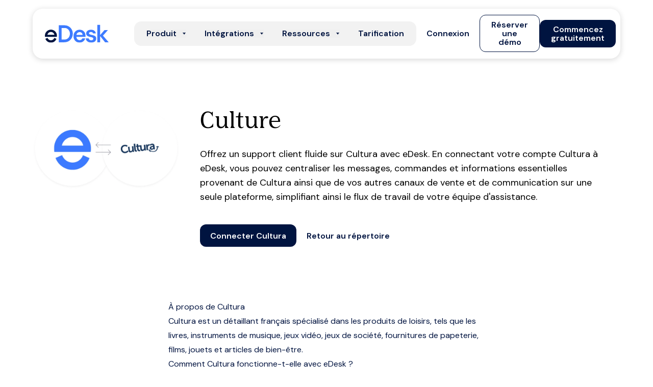

--- FILE ---
content_type: text/css
request_url: https://www.edesk.com/_next/static/css/e2ae7da95bb85d51.css
body_size: 19527
content:
*,:after,:before{--tw-border-spacing-x:0;--tw-border-spacing-y:0;--tw-translate-x:0;--tw-translate-y:0;--tw-rotate:0;--tw-skew-x:0;--tw-skew-y:0;--tw-scale-x:1;--tw-scale-y:1;--tw-pan-x: ;--tw-pan-y: ;--tw-pinch-zoom: ;--tw-scroll-snap-strictness:proximity;--tw-gradient-from-position: ;--tw-gradient-via-position: ;--tw-gradient-to-position: ;--tw-ordinal: ;--tw-slashed-zero: ;--tw-numeric-figure: ;--tw-numeric-spacing: ;--tw-numeric-fraction: ;--tw-ring-inset: ;--tw-ring-offset-width:0px;--tw-ring-offset-color:#fff;--tw-ring-color:rgb(59 130 246/0.5);--tw-ring-offset-shadow:0 0 #0000;--tw-ring-shadow:0 0 #0000;--tw-shadow:0 0 #0000;--tw-shadow-colored:0 0 #0000;--tw-blur: ;--tw-brightness: ;--tw-contrast: ;--tw-grayscale: ;--tw-hue-rotate: ;--tw-invert: ;--tw-saturate: ;--tw-sepia: ;--tw-drop-shadow: ;--tw-backdrop-blur: ;--tw-backdrop-brightness: ;--tw-backdrop-contrast: ;--tw-backdrop-grayscale: ;--tw-backdrop-hue-rotate: ;--tw-backdrop-invert: ;--tw-backdrop-opacity: ;--tw-backdrop-saturate: ;--tw-backdrop-sepia: ;--tw-contain-size: ;--tw-contain-layout: ;--tw-contain-paint: ;--tw-contain-style: }::backdrop{--tw-border-spacing-x:0;--tw-border-spacing-y:0;--tw-translate-x:0;--tw-translate-y:0;--tw-rotate:0;--tw-skew-x:0;--tw-skew-y:0;--tw-scale-x:1;--tw-scale-y:1;--tw-pan-x: ;--tw-pan-y: ;--tw-pinch-zoom: ;--tw-scroll-snap-strictness:proximity;--tw-gradient-from-position: ;--tw-gradient-via-position: ;--tw-gradient-to-position: ;--tw-ordinal: ;--tw-slashed-zero: ;--tw-numeric-figure: ;--tw-numeric-spacing: ;--tw-numeric-fraction: ;--tw-ring-inset: ;--tw-ring-offset-width:0px;--tw-ring-offset-color:#fff;--tw-ring-color:rgb(59 130 246/0.5);--tw-ring-offset-shadow:0 0 #0000;--tw-ring-shadow:0 0 #0000;--tw-shadow:0 0 #0000;--tw-shadow-colored:0 0 #0000;--tw-blur: ;--tw-brightness: ;--tw-contrast: ;--tw-grayscale: ;--tw-hue-rotate: ;--tw-invert: ;--tw-saturate: ;--tw-sepia: ;--tw-drop-shadow: ;--tw-backdrop-blur: ;--tw-backdrop-brightness: ;--tw-backdrop-contrast: ;--tw-backdrop-grayscale: ;--tw-backdrop-hue-rotate: ;--tw-backdrop-invert: ;--tw-backdrop-opacity: ;--tw-backdrop-saturate: ;--tw-backdrop-sepia: ;--tw-contain-size: ;--tw-contain-layout: ;--tw-contain-paint: ;--tw-contain-style: }/*
! tailwindcss v3.4.17 | MIT License | https://tailwindcss.com
*/*,:after,:before{box-sizing:border-box;border:0 solid #e5e7eb}:after,:before{--tw-content:""}:host,html{line-height:1.5;-webkit-text-size-adjust:100%;-moz-tab-size:4;tab-size:4;font-family:ui-sans-serif,system-ui,sans-serif,Apple Color Emoji,Segoe UI Emoji,Segoe UI Symbol,Noto Color Emoji;font-feature-settings:normal;font-variation-settings:normal;-webkit-tap-highlight-color:transparent}body{margin:0;line-height:inherit}hr{height:0;color:inherit;border-top-width:1px}abbr:where([title]){text-decoration:underline dotted}h1,h2,h3,h4,h5,h6{font-size:inherit;font-weight:inherit}a{color:inherit;text-decoration:inherit}b,strong{font-weight:bolder}code,kbd,pre,samp{font-family:ui-monospace,SFMono-Regular,Menlo,Monaco,Consolas,Liberation Mono,Courier New,monospace;font-feature-settings:normal;font-variation-settings:normal;font-size:1em}small{font-size:80%}sub,sup{font-size:75%;line-height:0;position:relative;vertical-align:baseline}sub{bottom:-.25em}sup{top:-.5em}table{text-indent:0;border-color:inherit;border-collapse:collapse}button,input,optgroup,select,textarea{font-family:inherit;font-feature-settings:inherit;font-variation-settings:inherit;font-size:100%;font-weight:inherit;line-height:inherit;letter-spacing:inherit;color:inherit;margin:0;padding:0}button,select{text-transform:none}button,input:where([type=button]),input:where([type=reset]),input:where([type=submit]){-webkit-appearance:button;background-color:transparent;background-image:none}:-moz-focusring{outline:auto}:-moz-ui-invalid{box-shadow:none}progress{vertical-align:baseline}::-webkit-inner-spin-button,::-webkit-outer-spin-button{height:auto}[type=search]{-webkit-appearance:textfield;outline-offset:-2px}::-webkit-search-decoration{-webkit-appearance:none}::-webkit-file-upload-button{-webkit-appearance:button;font:inherit}summary{display:list-item}blockquote,dd,dl,figure,h1,h2,h3,h4,h5,h6,hr,p,pre{margin:0}fieldset{margin:0}fieldset,legend{padding:0}menu,ol,ul{list-style:none;margin:0;padding:0}dialog{padding:0}textarea{resize:vertical}input::placeholder,textarea::placeholder{opacity:1;color:#9ca3af}[role=button],button{cursor:pointer}:disabled{cursor:default}audio,canvas,embed,iframe,img,object,svg,video{display:block;vertical-align:middle}img,video{max-width:100%;height:auto}[hidden]:where(:not([hidden=until-found])){display:none}.\!container{width:100%!important;margin-right:auto!important;margin-left:auto!important;padding-right:1rem!important;padding-left:1rem!important}.container{width:100%;margin-right:auto;margin-left:auto;padding-right:1rem;padding-left:1rem}@media (min-width:640px){.\!container{max-width:640px!important}.container{max-width:640px}}@media (min-width:768px){.\!container{max-width:768px!important}.container{max-width:768px}}@media (min-width:1024px){.\!container{max-width:1024px!important;padding-right:1.5rem!important;padding-left:1.5rem!important}.container{max-width:1024px;padding-right:1.5rem;padding-left:1.5rem}}@media (min-width:1280px){.\!container{max-width:1280px!important;padding-right:3rem!important;padding-left:3rem!important}.container{max-width:1280px;padding-right:3rem;padding-left:3rem}}@media (min-width:1536px){.\!container{max-width:1536px!important}.container{max-width:1536px}}.prose{color:var(--tw-prose-body);max-width:100ch}.prose :where(p):not(:where([class~=not-prose],[class~=not-prose] *)){margin-top:1.25em;margin-bottom:1.25em;font-weight:400;line-height:138.889%}@media (min-width:1024px){.prose :where(p):not(:where([class~=not-prose],[class~=not-prose] *)){font-size:18px}}.prose :where([class~=lead]):not(:where([class~=not-prose],[class~=not-prose] *)){color:var(--tw-prose-lead);font-size:1.25em;line-height:1.6;margin-top:1.2em;margin-bottom:1.2em}.prose :where(a):not(:where([class~=not-prose],[class~=not-prose] *)){color:inherit;text-decoration:underline;font-weight:500}.prose :where(strong):not(:where([class~=not-prose],[class~=not-prose] *)){color:inherit;font-weight:600}.prose :where(a strong):not(:where([class~=not-prose],[class~=not-prose] *)){color:inherit}.prose :where(blockquote strong):not(:where([class~=not-prose],[class~=not-prose] *)){color:inherit}.prose :where(thead th strong):not(:where([class~=not-prose],[class~=not-prose] *)){color:inherit}.prose :where(ol):not(:where([class~=not-prose],[class~=not-prose] *)){list-style-type:decimal;margin-top:1.25em;margin-bottom:1.25em;padding-inline-start:1.625em}.prose :where(ol[type=A]):not(:where([class~=not-prose],[class~=not-prose] *)){list-style-type:upper-alpha}.prose :where(ol[type=a]):not(:where([class~=not-prose],[class~=not-prose] *)){list-style-type:lower-alpha}.prose :where(ol[type=A s]):not(:where([class~=not-prose],[class~=not-prose] *)){list-style-type:upper-alpha}.prose :where(ol[type=a s]):not(:where([class~=not-prose],[class~=not-prose] *)){list-style-type:lower-alpha}.prose :where(ol[type=I]):not(:where([class~=not-prose],[class~=not-prose] *)){list-style-type:upper-roman}.prose :where(ol[type=i]):not(:where([class~=not-prose],[class~=not-prose] *)){list-style-type:lower-roman}.prose :where(ol[type=I s]):not(:where([class~=not-prose],[class~=not-prose] *)){list-style-type:upper-roman}.prose :where(ol[type=i s]):not(:where([class~=not-prose],[class~=not-prose] *)){list-style-type:lower-roman}.prose :where(ol[type="1"]):not(:where([class~=not-prose],[class~=not-prose] *)){list-style-type:decimal}.prose :where(ul):not(:where([class~=not-prose],[class~=not-prose] *)){list-style-type:disc;margin-top:1.25em;margin-bottom:1.25em;padding-inline-start:1.625em}.prose :where(ol>li):not(:where([class~=not-prose],[class~=not-prose] *))::marker{font-weight:400;color:var(--tw-prose-counters)}.prose :where(ul>li):not(:where([class~=not-prose],[class~=not-prose] *))::marker{color:var(--tw-prose-bullets)}.prose :where(dt):not(:where([class~=not-prose],[class~=not-prose] *)){color:var(--tw-prose-headings);font-weight:600;margin-top:1.25em}.prose :where(hr):not(:where([class~=not-prose],[class~=not-prose] *)){border-color:var(--tw-prose-hr);border-top-width:1px;margin-top:3em;margin-bottom:3em}.prose :where(blockquote):not(:where([class~=not-prose],[class~=not-prose] *)){font-weight:500;font-style:italic;color:var(--tw-prose-quotes);border-inline-start-width:.25rem;border-inline-start-color:var(--tw-prose-quote-borders);quotes:"\201C""\201D""\2018""\2019";margin-top:1.6em;margin-bottom:1.6em;padding-inline-start:1em}.prose :where(blockquote p:first-of-type):not(:where([class~=not-prose],[class~=not-prose] *)):before{content:open-quote}.prose :where(blockquote p:last-of-type):not(:where([class~=not-prose],[class~=not-prose] *)):after{content:close-quote}.prose :where(h1):not(:where([class~=not-prose],[class~=not-prose] *)){color:var(--tw-prose-headings);font-weight:800;font-size:2.25em;margin-top:0;margin-bottom:.8888889em;line-height:1.1111111}.prose :where(h1 strong):not(:where([class~=not-prose],[class~=not-prose] *)){font-weight:900;color:inherit}.prose :where(h2):not(:where([class~=not-prose],[class~=not-prose] *)){color:var(--tw-prose-headings);font-weight:600;font-size:1.5em;margin-top:2em;margin-bottom:1em;line-height:123.33%;font-family:NibPro}@media (min-width:1024px){.prose :where(h2):not(:where([class~=not-prose],[class~=not-prose] *)){font-size:48px}}.prose :where(h2 strong):not(:where([class~=not-prose],[class~=not-prose] *)){font-weight:800;color:inherit}.prose :where(h3):not(:where([class~=not-prose],[class~=not-prose] *)){color:var(--tw-prose-headings);font-weight:700;font-size:1.25em;margin-top:1.6em;margin-bottom:.6em;line-height:100%}@media (min-width:1024px){.prose :where(h3):not(:where([class~=not-prose],[class~=not-prose] *)){font-size:22px;letter-spacing:-1.25px}}.prose :where(h3 strong):not(:where([class~=not-prose],[class~=not-prose] *)){font-weight:700;color:inherit}.prose :where(h4):not(:where([class~=not-prose],[class~=not-prose] *)){color:var(--tw-prose-headings);font-weight:700;margin-top:1.5em;margin-bottom:.5em;line-height:100%;font-family:NibPro}@media (min-width:1024px){.prose :where(h4):not(:where([class~=not-prose],[class~=not-prose] *)){font-size:22px;letter-spacing:-1.25px}}.prose :where(h4 strong):not(:where([class~=not-prose],[class~=not-prose] *)){font-weight:700;color:inherit}.prose :where(img):not(:where([class~=not-prose],[class~=not-prose] *)){margin-top:2em;margin-bottom:2em}.prose :where(picture):not(:where([class~=not-prose],[class~=not-prose] *)){display:block;margin-top:2em;margin-bottom:2em}.prose :where(video):not(:where([class~=not-prose],[class~=not-prose] *)){margin-top:2em;margin-bottom:2em}.prose :where(kbd):not(:where([class~=not-prose],[class~=not-prose] *)){font-weight:500;font-family:inherit;color:var(--tw-prose-kbd);box-shadow:0 0 0 1px rgb(var(--tw-prose-kbd-shadows)/10%),0 3px 0 rgb(var(--tw-prose-kbd-shadows)/10%);font-size:.875em;border-radius:.3125rem;padding-top:.1875em;padding-inline-end:.375em;padding-bottom:.1875em;padding-inline-start:.375em}.prose :where(code):not(:where([class~=not-prose],[class~=not-prose] *)){color:var(--tw-prose-code);font-weight:600;font-size:.875em}.prose :where(code):not(:where([class~=not-prose],[class~=not-prose] *)):before{content:"`"}.prose :where(code):not(:where([class~=not-prose],[class~=not-prose] *)):after{content:"`"}.prose :where(a code):not(:where([class~=not-prose],[class~=not-prose] *)){color:inherit}.prose :where(h1 code):not(:where([class~=not-prose],[class~=not-prose] *)){color:inherit}.prose :where(h2 code):not(:where([class~=not-prose],[class~=not-prose] *)){color:inherit;font-size:.875em}.prose :where(h3 code):not(:where([class~=not-prose],[class~=not-prose] *)){color:inherit;font-size:.9em}.prose :where(h4 code):not(:where([class~=not-prose],[class~=not-prose] *)){color:inherit}.prose :where(blockquote code):not(:where([class~=not-prose],[class~=not-prose] *)){color:inherit}.prose :where(thead th code):not(:where([class~=not-prose],[class~=not-prose] *)){color:inherit}.prose :where(pre):not(:where([class~=not-prose],[class~=not-prose] *)){color:var(--tw-prose-pre-code);background-color:var(--tw-prose-pre-bg);overflow-x:auto;font-weight:400;font-size:.875em;line-height:1.7142857;margin-top:1.7142857em;margin-bottom:1.7142857em;border-radius:.375rem;padding-top:.8571429em;padding-inline-end:1.1428571em;padding-bottom:.8571429em;padding-inline-start:1.1428571em}.prose :where(pre code):not(:where([class~=not-prose],[class~=not-prose] *)){background-color:transparent;border-width:0;border-radius:0;padding:0;font-weight:inherit;color:inherit;font-size:inherit;font-family:inherit;line-height:inherit}.prose :where(pre code):not(:where([class~=not-prose],[class~=not-prose] *)):before{content:none}.prose :where(pre code):not(:where([class~=not-prose],[class~=not-prose] *)):after{content:none}.prose :where(table):not(:where([class~=not-prose],[class~=not-prose] *)){width:100%;table-layout:auto;margin-top:2em;margin-bottom:2em;font-size:.875em;line-height:1.7142857}.prose :where(thead):not(:where([class~=not-prose],[class~=not-prose] *)){border-bottom-width:1px;border-bottom-color:var(--tw-prose-th-borders)}.prose :where(thead th):not(:where([class~=not-prose],[class~=not-prose] *)){color:var(--tw-prose-headings);font-weight:600;vertical-align:bottom;padding-inline-end:.5714286em;padding-bottom:.5714286em;padding-inline-start:.5714286em}.prose :where(tbody tr):not(:where([class~=not-prose],[class~=not-prose] *)){border-bottom-width:1px;border-bottom-color:var(--tw-prose-td-borders)}.prose :where(tbody tr:last-child):not(:where([class~=not-prose],[class~=not-prose] *)){border-bottom-width:0}.prose :where(tbody td):not(:where([class~=not-prose],[class~=not-prose] *)){vertical-align:baseline}.prose :where(tfoot):not(:where([class~=not-prose],[class~=not-prose] *)){border-top-width:1px;border-top-color:var(--tw-prose-th-borders)}.prose :where(tfoot td):not(:where([class~=not-prose],[class~=not-prose] *)){vertical-align:top}.prose :where(th,td):not(:where([class~=not-prose],[class~=not-prose] *)){text-align:start}.prose :where(figure>*):not(:where([class~=not-prose],[class~=not-prose] *)){margin-top:0;margin-bottom:0}.prose :where(figcaption):not(:where([class~=not-prose],[class~=not-prose] *)){color:var(--tw-prose-captions);font-size:.875em;line-height:1.4285714;margin-top:.8571429em}.prose{--tw-prose-body:#001440;--tw-prose-headings:#001440;--tw-prose-lead:#4b5563;--tw-prose-links:#001440;--tw-prose-bold:#111827;--tw-prose-counters:#6b7280;--tw-prose-bullets:#d1d5db;--tw-prose-hr:#e5e7eb;--tw-prose-quotes:#111827;--tw-prose-quote-borders:#e5e7eb;--tw-prose-captions:#6b7280;--tw-prose-kbd:#111827;--tw-prose-kbd-shadows:17 24 39;--tw-prose-code:#111827;--tw-prose-pre-code:#e5e7eb;--tw-prose-pre-bg:#1f2937;--tw-prose-th-borders:#d1d5db;--tw-prose-td-borders:#e5e7eb;--tw-prose-invert-body:#d1d5db;--tw-prose-invert-headings:#fff;--tw-prose-invert-lead:#9ca3af;--tw-prose-invert-links:#fff;--tw-prose-invert-bold:#fff;--tw-prose-invert-counters:#9ca3af;--tw-prose-invert-bullets:#4b5563;--tw-prose-invert-hr:#374151;--tw-prose-invert-quotes:#f3f4f6;--tw-prose-invert-quote-borders:#374151;--tw-prose-invert-captions:#9ca3af;--tw-prose-invert-kbd:#fff;--tw-prose-invert-kbd-shadows:255 255 255;--tw-prose-invert-code:#fff;--tw-prose-invert-pre-code:#d1d5db;--tw-prose-invert-pre-bg:rgb(0 0 0/50%);--tw-prose-invert-th-borders:#4b5563;--tw-prose-invert-td-borders:#374151;font-size:1rem;line-height:1.75}.prose :where(picture>img):not(:where([class~=not-prose],[class~=not-prose] *)){margin-top:0;margin-bottom:0}.prose :where(li):not(:where([class~=not-prose],[class~=not-prose] *)){margin-top:.5em;margin-bottom:.5em}.prose :where(ol>li):not(:where([class~=not-prose],[class~=not-prose] *)){padding-inline-start:.375em}.prose :where(ul>li):not(:where([class~=not-prose],[class~=not-prose] *)){padding-inline-start:.375em}.prose :where(.prose>ul>li p):not(:where([class~=not-prose],[class~=not-prose] *)){margin-top:.75em;margin-bottom:.75em}.prose :where(.prose>ul>li>p:first-child):not(:where([class~=not-prose],[class~=not-prose] *)){margin-top:1.25em}.prose :where(.prose>ul>li>p:last-child):not(:where([class~=not-prose],[class~=not-prose] *)){margin-bottom:1.25em}.prose :where(.prose>ol>li>p:first-child):not(:where([class~=not-prose],[class~=not-prose] *)){margin-top:1.25em}.prose :where(.prose>ol>li>p:last-child):not(:where([class~=not-prose],[class~=not-prose] *)){margin-bottom:1.25em}.prose :where(ul ul,ul ol,ol ul,ol ol):not(:where([class~=not-prose],[class~=not-prose] *)){margin-top:.75em;margin-bottom:.75em}.prose :where(dl):not(:where([class~=not-prose],[class~=not-prose] *)){margin-top:1.25em;margin-bottom:1.25em}.prose :where(dd):not(:where([class~=not-prose],[class~=not-prose] *)){margin-top:.5em;padding-inline-start:1.625em}.prose :where(hr+*):not(:where([class~=not-prose],[class~=not-prose] *)){margin-top:0}.prose :where(h2+*):not(:where([class~=not-prose],[class~=not-prose] *)){margin-top:0}.prose :where(h3+*):not(:where([class~=not-prose],[class~=not-prose] *)){margin-top:0}.prose :where(h4+*):not(:where([class~=not-prose],[class~=not-prose] *)){margin-top:0}.prose :where(thead th:first-child):not(:where([class~=not-prose],[class~=not-prose] *)){padding-inline-start:0}.prose :where(thead th:last-child):not(:where([class~=not-prose],[class~=not-prose] *)){padding-inline-end:0}.prose :where(tbody td,tfoot td):not(:where([class~=not-prose],[class~=not-prose] *)){padding-top:.5714286em;padding-inline-end:.5714286em;padding-bottom:.5714286em;padding-inline-start:.5714286em}.prose :where(tbody td:first-child,tfoot td:first-child):not(:where([class~=not-prose],[class~=not-prose] *)){padding-inline-start:0}.prose :where(tbody td:last-child,tfoot td:last-child):not(:where([class~=not-prose],[class~=not-prose] *)){padding-inline-end:0}.prose :where(figure):not(:where([class~=not-prose],[class~=not-prose] *)){margin-top:2em;margin-bottom:2em}.prose :where(.prose>:first-child):not(:where([class~=not-prose],[class~=not-prose] *)){margin-top:0}.prose :where(.prose>:last-child):not(:where([class~=not-prose],[class~=not-prose] *)){margin-bottom:0}.prose :where(p small):not(:where([class~=not-prose],[class~=not-prose] *)){font-size:16px}.prose-pink{--tw-prose-links:#db2777;--tw-prose-invert-links:#ec4899}.\!link{text-decoration:none!important}.link{text-decoration:none}.\!link:hover{text-decoration:underline!important}.link:hover{text-decoration:underline}.\!link:focus{text-decoration:underline!important}.link:focus{text-decoration:underline}.\!link:disabled{color:#BDBDBD!important}.link:disabled{color:#BDBDBD}.\!container{max-width:100%!important}.container{max-width:100%}@media (min-width:640px){.\!container{max-width:608px!important}.container{max-width:608px}}@media (min-width:768px){.\!container{max-width:736px!important}.container{max-width:736px}}@media (min-width:1024px){.\!container{max-width:992px!important}.container{max-width:992px}}@media (min-width:1280px){.\!container{max-width:1248px!important}.container{max-width:1248px}}@media (min-width:1536px){.\!container{max-width:1416px!important}.container{max-width:1416px}}.sr-only{position:absolute;width:1px;height:1px;padding:0;margin:-1px;overflow:hidden;clip:rect(0,0,0,0);white-space:nowrap;border-width:0}.pointer-events-none{pointer-events:none}.static{position:static}.fixed{position:fixed}.absolute{position:absolute}.\!relative{position:relative!important}.relative{position:relative}.\!sticky{position:sticky!important}.sticky{position:sticky}.inset-0{inset:0}.inset-y-0{top:0;bottom:0}.-bottom-1{bottom:-.25rem}.bottom-0{bottom:0}.bottom-4{bottom:1rem}.bottom-52{bottom:13rem}.bottom-6{bottom:1.5rem}.bottom-64{bottom:16rem}.bottom-8{bottom:2rem}.bottom-full{bottom:100%}.left-0{left:0}.left-1\/2{left:50%}.left-6{left:1.5rem}.left-\[-50\%\]{left:-50%}.right-0{right:0}.right-3{right:.75rem}.right-4{right:1rem}.right-\[10px\]{right:10px}.start-4{inset-inline-start:1rem}.top-0{top:0}.top-0\.5{top:.125rem}.top-1{top:.25rem}.top-1\/2{top:50%}.top-3\/4{top:75%}.top-4{top:1rem}.top-\[-30\%\]{top:-30%}.top-\[-50\%\]{top:-50%}.top-\[10px\]{top:10px}.top-\[8px\]{top:8px}.top-\[90px\]{top:90px}.top-full{top:100%}.-z-\[1\]{z-index:-1}.z-0{z-index:0}.z-10{z-index:10}.z-20{z-index:20}.z-50{z-index:50}.z-\[-1\]{z-index:-1}.z-\[10000\]{z-index:10000}.z-\[9998\]{z-index:9998}.z-\[9999\]{z-index:9999}.order-1{order:1}.order-2{order:2}.order-first{order:-9999}.col-span-1{grid-column:span 1/span 1}.col-span-12{grid-column:span 12/span 12}.col-span-2{grid-column:span 2/span 2}.col-span-3{grid-column:span 3/span 3}.col-span-4{grid-column:span 4/span 4}.col-span-5{grid-column:span 5/span 5}.col-span-6{grid-column:span 6/span 6}.col-span-full{grid-column:1/-1}.\!my-10{margin-top:2.5rem!important;margin-bottom:2.5rem!important}.mx-12{margin-left:3rem;margin-right:3rem}.mx-2{margin-left:.5rem;margin-right:.5rem}.mx-8{margin-left:2rem;margin-right:2rem}.mx-auto{margin-left:auto;margin-right:auto}.my-10{margin-top:2.5rem;margin-bottom:2.5rem}.my-2{margin-top:.5rem;margin-bottom:.5rem}.my-20{margin-top:5rem;margin-bottom:5rem}.my-4{margin-top:1rem;margin-bottom:1rem}.\!mt-0{margin-top:0!important}.\!mt-10{margin-top:2.5rem!important}.-mt-6{margin-top:-1.5rem}.mb-0{margin-bottom:0}.mb-0\.5{margin-bottom:.125rem}.mb-1{margin-bottom:.25rem}.mb-10{margin-bottom:2.5rem}.mb-11{margin-bottom:2.75rem}.mb-12{margin-bottom:3rem}.mb-16{margin-bottom:4rem}.mb-2{margin-bottom:.5rem}.mb-20{margin-bottom:5rem}.mb-3{margin-bottom:.75rem}.mb-4{margin-bottom:1rem}.mb-5{margin-bottom:1.25rem}.mb-6{margin-bottom:1.5rem}.mb-8{margin-bottom:2rem}.mb-\[10px\]{margin-bottom:10px}.ml-1{margin-left:.25rem}.ml-2{margin-left:.5rem}.ml-24{margin-left:6rem}.ml-4{margin-left:1rem}.ml-5{margin-left:1.25rem}.ml-auto{margin-left:auto}.mr-2{margin-right:.5rem}.mr-3{margin-right:.75rem}.mr-4{margin-right:1rem}.mr-\[50px\]{margin-right:50px}.ms-auto{margin-inline-start:auto}.mt-1{margin-top:.25rem}.mt-10{margin-top:2.5rem}.mt-12{margin-top:3rem}.mt-16{margin-top:4rem}.mt-2{margin-top:.5rem}.mt-20{margin-top:5rem}.mt-28{margin-top:7rem}.mt-3{margin-top:.75rem}.mt-32{margin-top:8rem}.mt-4{margin-top:1rem}.mt-5{margin-top:1.25rem}.mt-6{margin-top:1.5rem}.mt-8{margin-top:2rem}.mt-\[2\.375rem\]{margin-top:2.375rem}.mt-\[22px\]{margin-top:22px}.mt-auto{margin-top:auto}.line-clamp-2{overflow:hidden;display:-webkit-box;-webkit-box-orient:vertical;-webkit-line-clamp:2}.\!block{display:block!important}.block{display:block}.inline-block{display:inline-block}.inline{display:inline}.\!flex{display:flex!important}.flex{display:flex}.inline-flex{display:inline-flex}.table{display:table}.grid{display:grid}.hidden{display:none}.aspect-\[375\/394\]{aspect-ratio:375/394}.aspect-square{aspect-ratio:1/1}.aspect-video{aspect-ratio:16/9}.size-2{width:.5rem;height:.5rem}.\!h-\[16px\]{height:16px!important}.\!h-auto{height:auto!important}.\!h-full{height:100%!important}.h-0{height:0}.h-1{height:.25rem}.h-10{height:2.5rem}.h-12{height:3rem}.h-14{height:3.5rem}.h-16{height:4rem}.h-2{height:.5rem}.h-20{height:5rem}.h-24{height:6rem}.h-28{height:7rem}.h-3\.5{height:.875rem}.h-32{height:8rem}.h-36{height:9rem}.h-4{height:1rem}.h-5{height:1.25rem}.h-56{height:14rem}.h-6{height:1.5rem}.h-7{height:1.75rem}.h-8{height:2rem}.h-\[114px\]{height:114px}.h-\[12px\]{height:12px}.h-\[150px\]{height:150px}.h-\[160\%\!important\]{height:160%!important}.h-\[18px\]{height:18px}.h-\[1px\]{height:1px}.h-\[200\%\]{height:200%}.h-\[230px\]{height:230px}.h-\[240px\]{height:240px}.h-\[24px\]{height:24px}.h-\[26px\]{height:26px}.h-\[320px\]{height:320px}.h-\[32px\]{height:32px}.h-\[344px\]{height:344px}.h-\[34px\]{height:34px}.h-\[35px\]{height:35px}.h-\[38px\]{height:38px}.h-\[3px\]{height:3px}.h-\[405px\]{height:405px}.h-\[440px\]{height:440px}.h-\[44px\]{height:44px}.h-\[480px\]{height:480px}.h-\[490px\]{height:490px}.h-\[4px\]{height:4px}.h-\[50px\]{height:50px}.h-\[58px\]{height:58px}.h-\[5px\]{height:5px}.h-\[600px\]{height:600px}.h-\[60px\]{height:60px}.h-\[64px\]{height:64px}.h-\[80px\]{height:80px}.h-\[calc\(100\%-0\.5rem\)\]{height:calc(100% - .5rem)}.h-\[calc\(100vh-60px\)\]{height:calc(100vh - 60px)}.h-auto{height:auto}.h-full{height:100%}.h-screen{height:100vh}.max-h-0{max-height:0}.max-h-\[1000px\]{max-height:1000px}.max-h-\[2\.8rem\]{max-height:2.8rem}.max-h-\[40vh\]{max-height:40vh}.min-h-10{min-height:2.5rem}.min-h-60{min-height:15rem}.min-h-80{min-height:20rem}.min-h-\[110px\]{min-height:110px}.min-h-\[18px\]{min-height:18px}.min-h-\[250px\]{min-height:250px}.min-h-\[270px\]{min-height:270px}.min-h-\[30px\]{min-height:30px}.min-h-\[340px\]{min-height:340px}.min-h-\[360px\]{min-height:360px}.min-h-\[400px\]{min-height:400px}.min-h-\[420px\]{min-height:420px}.min-h-\[480px\]{min-height:480px}.min-h-\[490px\]{min-height:490px}.min-h-\[70px\]{min-height:70px}.\!w-\[16px\]{width:16px!important}.w-1\/2{width:50%}.w-1\/3{width:33.333333%}.w-1\/4{width:25%}.w-10{width:2.5rem}.w-12{width:3rem}.w-14{width:3.5rem}.w-2{width:.5rem}.w-2\/3{width:66.666667%}.w-3\.5{width:.875rem}.w-3\/4{width:75%}.w-3\/5{width:60%}.w-32{width:8rem}.w-4{width:1rem}.w-5{width:1.25rem}.w-6{width:1.5rem}.w-7{width:1.75rem}.w-8{width:2rem}.w-\[100px\]{width:100px}.w-\[120px\]{width:120px}.w-\[130px\]{width:130px}.w-\[135px\]{width:135px}.w-\[140px\]{width:140px}.w-\[1440px\]{width:1440px}.w-\[160px\]{width:160px}.w-\[18px\]{width:18px}.w-\[200\%\]{width:200%}.w-\[200px\]{width:200px}.w-\[220px\]{width:220px}.w-\[230px\]{width:230px}.w-\[24px\]{width:24px}.w-\[26px\]{width:26px}.w-\[30\%\]{width:30%}.w-\[32px\]{width:32px}.w-\[35px\]{width:35px}.w-\[38px\]{width:38px}.w-\[40\%\]{width:40%}.w-\[45px\]{width:45px}.w-\[50px\]{width:50px}.w-\[58px\]{width:58px}.w-\[60px\]{width:60px}.w-\[62px\]{width:62px}.w-\[7px\]{width:7px}.w-\[80\%\]{width:80%}.w-\[800px\]{width:800px}.w-\[80px\]{width:80px}.w-\[93px\]{width:93px}.w-\[calc\(100\%\+32px\)\]{width:calc(100% + 32px)}.w-\[calc\(100\%-80px\)\]{width:calc(100% - 80px)}.w-auto{width:auto}.w-fit{width:fit-content}.w-full{width:100%}.w-screen{width:100vw}.min-w-0{min-width:0}.min-w-\[180px\]{min-width:180px}.min-w-\[18px\]{min-width:18px}.min-w-\[200px\]{min-width:200px}.min-w-full{min-width:100%}.max-w-1440{max-width:1440px}.max-w-2xl{max-width:42rem}.max-w-3xl{max-width:48rem}.max-w-4xl{max-width:56rem}.max-w-7xl{max-width:80rem}.max-w-\[1052px\]{max-width:1052px}.max-w-\[110px\]{max-width:110px}.max-w-\[120px\]{max-width:120px}.max-w-\[130px\]{max-width:130px}.max-w-\[170px\]{max-width:170px}.max-w-\[210px\]{max-width:210px}.max-w-\[217px\]{max-width:217px}.max-w-\[220px\]{max-width:220px}.max-w-\[250px\]{max-width:250px}.max-w-\[328px\]{max-width:328px}.max-w-\[340px\]{max-width:340px}.max-w-\[350px\]{max-width:350px}.max-w-\[400px\]{max-width:400px}.max-w-\[475px\]{max-width:475px}.max-w-\[600px\]{max-width:600px}.max-w-\[620px\]{max-width:620px}.max-w-\[670px\]{max-width:670px}.max-w-\[730px\]{max-width:730px}.max-w-\[750px\]{max-width:750px}.max-w-\[8\.75rem\]{max-width:8.75rem}.max-w-\[80\%\]{max-width:80%}.max-w-\[832px\]{max-width:832px}.max-w-\[90px\]{max-width:90px}.max-w-full{max-width:100%}.max-w-md{max-width:28rem}.max-w-none{max-width:none}.max-w-screen-xl{max-width:1280px}.flex-1{flex:1 1 0%}.flex-shrink-0,.shrink-0{flex-shrink:0}.flex-grow,.grow{flex-grow:1}.table-auto{table-layout:auto}.border-separate{border-collapse:separate}.border-spacing-0{--tw-border-spacing-x:0px;--tw-border-spacing-y:0px;border-spacing:var(--tw-border-spacing-x) var(--tw-border-spacing-y)}.-translate-x-1\/2{--tw-translate-x:-50%}.-translate-x-14,.-translate-x-1\/2{transform:translate(var(--tw-translate-x),var(--tw-translate-y)) rotate(var(--tw-rotate)) skewX(var(--tw-skew-x)) skewY(var(--tw-skew-y)) scaleX(var(--tw-scale-x)) scaleY(var(--tw-scale-y))}.-translate-x-14{--tw-translate-x:-3.5rem}.-translate-x-full{--tw-translate-x:-100%}.-translate-x-full,.-translate-y-1{transform:translate(var(--tw-translate-x),var(--tw-translate-y)) rotate(var(--tw-rotate)) skewX(var(--tw-skew-x)) skewY(var(--tw-skew-y)) scaleX(var(--tw-scale-x)) scaleY(var(--tw-scale-y))}.-translate-y-1{--tw-translate-y:-0.25rem}.-translate-y-1\/2{--tw-translate-y:-50%}.-translate-y-1\/2,.translate-x-0{transform:translate(var(--tw-translate-x),var(--tw-translate-y)) rotate(var(--tw-rotate)) skewX(var(--tw-skew-x)) skewY(var(--tw-skew-y)) scaleX(var(--tw-scale-x)) scaleY(var(--tw-scale-y))}.translate-x-0{--tw-translate-x:0px}.translate-x-\[24px\]{--tw-translate-x:24px}.translate-x-\[24px\],.translate-x-full{transform:translate(var(--tw-translate-x),var(--tw-translate-y)) rotate(var(--tw-rotate)) skewX(var(--tw-skew-x)) skewY(var(--tw-skew-y)) scaleX(var(--tw-scale-x)) scaleY(var(--tw-scale-y))}.translate-x-full{--tw-translate-x:100%}.translate-y-0{--tw-translate-y:0px}.translate-y-0,.translate-y-full{transform:translate(var(--tw-translate-x),var(--tw-translate-y)) rotate(var(--tw-rotate)) skewX(var(--tw-skew-x)) skewY(var(--tw-skew-y)) scaleX(var(--tw-scale-x)) scaleY(var(--tw-scale-y))}.translate-y-full{--tw-translate-y:100%}.rotate-0{--tw-rotate:0deg}.rotate-0,.rotate-180{transform:translate(var(--tw-translate-x),var(--tw-translate-y)) rotate(var(--tw-rotate)) skewX(var(--tw-skew-x)) skewY(var(--tw-skew-y)) scaleX(var(--tw-scale-x)) scaleY(var(--tw-scale-y))}.rotate-180{--tw-rotate:180deg}.rotate-45{--tw-rotate:45deg}.rotate-45,.transform{transform:translate(var(--tw-translate-x),var(--tw-translate-y)) rotate(var(--tw-rotate)) skewX(var(--tw-skew-x)) skewY(var(--tw-skew-y)) scaleX(var(--tw-scale-x)) scaleY(var(--tw-scale-y))}.cursor-help{cursor:help}.cursor-pointer{cursor:pointer}.resize{resize:both}.scroll-mt-20{scroll-margin-top:5rem}.appearance-none{appearance:none}.grid-cols-1{grid-template-columns:repeat(1,minmax(0,1fr))}.grid-cols-12{grid-template-columns:repeat(12,minmax(0,1fr))}.grid-cols-2{grid-template-columns:repeat(2,minmax(0,1fr))}.grid-cols-4{grid-template-columns:repeat(4,minmax(0,1fr))}.grid-rows-\[0fr\]{grid-template-rows:0fr}.grid-rows-\[1fr\]{grid-template-rows:1fr}.flex-row{flex-direction:row}.flex-row-reverse{flex-direction:row-reverse}.flex-col{flex-direction:column}.flex-wrap{flex-wrap:wrap}.items-start{align-items:flex-start}.items-end{align-items:flex-end}.items-center{align-items:center}.justify-start{justify-content:flex-start}.justify-end{justify-content:flex-end}.justify-center{justify-content:center}.justify-between{justify-content:space-between}.gap-0{gap:0}.gap-1{gap:.25rem}.gap-1\.5{gap:.375rem}.gap-10{gap:2.5rem}.gap-12{gap:3rem}.gap-2{gap:.5rem}.gap-2\.5{gap:.625rem}.gap-24{gap:6rem}.gap-3{gap:.75rem}.gap-4{gap:1rem}.gap-5{gap:1.25rem}.gap-6{gap:1.5rem}.gap-7{gap:1.75rem}.gap-8{gap:2rem}.gap-\[1\.125rem\]{gap:1.125rem}.gap-\[1\.625rem\]{gap:1.625rem}.gap-\[10px\]{gap:10px}.gap-\[19px\]{gap:19px}.gap-\[6px\]{gap:6px}.gap-x-1{column-gap:.25rem}.gap-x-2{column-gap:.5rem}.gap-x-3{column-gap:.75rem}.gap-x-6{column-gap:1.5rem}.gap-y-10{row-gap:2.5rem}.gap-y-3{row-gap:.75rem}.gap-y-3\.5{row-gap:.875rem}.gap-y-4{row-gap:1rem}.gap-y-5{row-gap:1.25rem}.gap-y-6{row-gap:1.5rem}.gap-y-7{row-gap:1.75rem}.space-x-2>:not([hidden])~:not([hidden]){--tw-space-x-reverse:0;margin-right:calc(.5rem * var(--tw-space-x-reverse));margin-left:calc(.5rem * calc(1 - var(--tw-space-x-reverse)))}.space-x-2\.5>:not([hidden])~:not([hidden]){--tw-space-x-reverse:0;margin-right:calc(.625rem * var(--tw-space-x-reverse));margin-left:calc(.625rem * calc(1 - var(--tw-space-x-reverse)))}.space-x-3>:not([hidden])~:not([hidden]){--tw-space-x-reverse:0;margin-right:calc(.75rem * var(--tw-space-x-reverse));margin-left:calc(.75rem * calc(1 - var(--tw-space-x-reverse)))}.space-x-4>:not([hidden])~:not([hidden]){--tw-space-x-reverse:0;margin-right:calc(1rem * var(--tw-space-x-reverse));margin-left:calc(1rem * calc(1 - var(--tw-space-x-reverse)))}.space-x-8>:not([hidden])~:not([hidden]){--tw-space-x-reverse:0;margin-right:calc(2rem * var(--tw-space-x-reverse));margin-left:calc(2rem * calc(1 - var(--tw-space-x-reverse)))}.space-x-9>:not([hidden])~:not([hidden]){--tw-space-x-reverse:0;margin-right:calc(2.25rem * var(--tw-space-x-reverse));margin-left:calc(2.25rem * calc(1 - var(--tw-space-x-reverse)))}.space-y-2>:not([hidden])~:not([hidden]){--tw-space-y-reverse:0;margin-top:calc(.5rem * calc(1 - var(--tw-space-y-reverse)));margin-bottom:calc(.5rem * var(--tw-space-y-reverse))}.space-y-3>:not([hidden])~:not([hidden]){--tw-space-y-reverse:0;margin-top:calc(.75rem * calc(1 - var(--tw-space-y-reverse)));margin-bottom:calc(.75rem * var(--tw-space-y-reverse))}.space-y-4>:not([hidden])~:not([hidden]){--tw-space-y-reverse:0;margin-top:calc(1rem * calc(1 - var(--tw-space-y-reverse)));margin-bottom:calc(1rem * var(--tw-space-y-reverse))}.space-y-5>:not([hidden])~:not([hidden]){--tw-space-y-reverse:0;margin-top:calc(1.25rem * calc(1 - var(--tw-space-y-reverse)));margin-bottom:calc(1.25rem * var(--tw-space-y-reverse))}.space-y-6>:not([hidden])~:not([hidden]){--tw-space-y-reverse:0;margin-top:calc(1.5rem * calc(1 - var(--tw-space-y-reverse)));margin-bottom:calc(1.5rem * var(--tw-space-y-reverse))}.space-y-8>:not([hidden])~:not([hidden]){--tw-space-y-reverse:0;margin-top:calc(2rem * calc(1 - var(--tw-space-y-reverse)));margin-bottom:calc(2rem * var(--tw-space-y-reverse))}.space-y-\[60px\]>:not([hidden])~:not([hidden]){--tw-space-y-reverse:0;margin-top:calc(60px * calc(1 - var(--tw-space-y-reverse)));margin-bottom:calc(60px * var(--tw-space-y-reverse))}.divide-y>:not([hidden])~:not([hidden]){--tw-divide-y-reverse:0;border-top-width:calc(1px * calc(1 - var(--tw-divide-y-reverse)));border-bottom-width:calc(1px * var(--tw-divide-y-reverse))}.divide-solid>:not([hidden])~:not([hidden]){border-style:solid}.self-start{align-self:flex-start}.overflow-auto{overflow:auto}.overflow-hidden{overflow:hidden}.overflow-clip{overflow:clip}.overflow-y-auto{overflow-y:auto}.overflow-x-hidden{overflow-x:hidden}.whitespace-nowrap{white-space:nowrap}.text-nowrap{text-wrap:nowrap}.rounded{border-radius:.25rem}.rounded-2xl{border-radius:1rem}.rounded-3xl{border-radius:1.5rem}.rounded-\[10px\]{border-radius:10px}.rounded-\[11px\]{border-radius:11px}.rounded-\[12px\]{border-radius:12px}.rounded-\[13px\]{border-radius:13px}.rounded-\[14px\]{border-radius:14px}.rounded-\[16px\]{border-radius:16px}.rounded-\[20px\]{border-radius:20px}.rounded-\[28px\]{border-radius:28px}.rounded-\[30px\]{border-radius:30px}.rounded-\[40px\]{border-radius:40px}.rounded-\[4px\]{border-radius:4px}.rounded-\[7px\]{border-radius:7px}.rounded-full{border-radius:9999px}.rounded-lg{border-radius:.5rem}.rounded-md{border-radius:.375rem}.rounded-none{border-radius:0}.rounded-xl{border-radius:.75rem}.rounded-b-\[20px\]{border-bottom-right-radius:20px;border-bottom-left-radius:20px}.rounded-b-\[40px\]{border-bottom-right-radius:40px;border-bottom-left-radius:40px}.rounded-b-none{border-bottom-right-radius:0;border-bottom-left-radius:0}.rounded-b-xl{border-bottom-right-radius:.75rem;border-bottom-left-radius:.75rem}.rounded-l-\[20px\]{border-top-left-radius:20px;border-bottom-left-radius:20px}.rounded-t-3xl{border-top-left-radius:1.5rem;border-top-right-radius:1.5rem}.rounded-t-\[20px\]{border-top-left-radius:20px;border-top-right-radius:20px}.rounded-t-\[40px\]{border-top-left-radius:40px;border-top-right-radius:40px}.rounded-t-xl{border-top-left-radius:.75rem;border-top-right-radius:.75rem}.rounded-tr-lg{border-top-right-radius:.5rem}.rounded-tr-xl{border-top-right-radius:.75rem}.border{border-width:1px}.border-2{border-width:2px}.border-b{border-bottom-width:1px}.border-r{border-right-width:1px}.border-t{border-top-width:1px}.border-t-0{border-top-width:0}.border-t-2{border-top-width:2px}.border-t-8{border-top-width:8px}.border-\[\#4F4F4F\]\/15{border-color:rgb(79 79 79/.15)}.border-\[\#E6E8EC\]{--tw-border-opacity:1;border-color:rgb(230 232 236/var(--tw-border-opacity,1))}.border-\[\#EBE6EE\]{--tw-border-opacity:1;border-color:rgb(235 230 238/var(--tw-border-opacity,1))}.border-\[rgba\(255\2c 255\2c 255\2c \.1\)\]{border-color:rgba(255,255,255,.1)}.border-\[rgba\(255\2c 255\2c 255\2c 0\.4\)\]{border-color:rgba(255,255,255,.4)}.border-\[rgba\(58\2c 3\2c 45\2c 0\.2\)\]{border-color:rgba(58,3,45,.2)}.border-gray-200{--tw-border-opacity:1;border-color:rgb(229 231 235/var(--tw-border-opacity,1))}.border-neutral-200{--tw-border-opacity:1;border-color:rgb(217 217 217/var(--tw-border-opacity,1))}.border-primary-blue{--tw-border-opacity:1;border-color:rgb(61 123 255/var(--tw-border-opacity,1))}.border-primary-navy{--tw-border-opacity:1;border-color:rgb(0 20 64/var(--tw-border-opacity,1))}.border-red-400{--tw-border-opacity:1;border-color:rgb(248 113 113/var(--tw-border-opacity,1))}.border-white\/15{border-color:rgb(255 255 255/.15)}.border-white\/20{border-color:rgb(255 255 255/.2)}.border-b-\[\#1B2126\]{--tw-border-opacity:1;border-bottom-color:rgb(27 33 38/var(--tw-border-opacity,1))}.border-b-\[\#292929\]{--tw-border-opacity:1;border-bottom-color:rgb(41 41 41/var(--tw-border-opacity,1))}.border-b-\[rgba\(255\2c 255\2c 255\2c 0\.2\)\]{border-bottom-color:rgba(255,255,255,.2)}.border-b-\[rgba\(58\2c 3\2c 45\2c 0\.2\)\]{border-bottom-color:rgba(58,3,45,.2)}.border-t-\[\#1B2126\]{--tw-border-opacity:1;border-top-color:rgb(27 33 38/var(--tw-border-opacity,1))}.border-opacity-60{--tw-border-opacity:0.6}.bg-\[\#000a1e\]{--tw-bg-opacity:1;background-color:rgb(0 10 30/var(--tw-bg-opacity,1))}.bg-\[\#162953\]{--tw-bg-opacity:1;background-color:rgb(22 41 83/var(--tw-bg-opacity,1))}.bg-\[\#220A33\]\/20{background-color:rgb(34 10 51/.2)}.bg-\[\#6002EE\]{--tw-bg-opacity:1;background-color:rgb(96 2 238/var(--tw-bg-opacity,1))}.bg-\[\#B6B6B6\]{--tw-bg-opacity:1;background-color:rgb(182 182 182/var(--tw-bg-opacity,1))}.bg-\[\#E7FFF9\]{--tw-bg-opacity:1;background-color:rgb(231 255 249/var(--tw-bg-opacity,1))}.bg-\[\#E8BAC2\]{--tw-bg-opacity:1;background-color:rgb(232 186 194/var(--tw-bg-opacity,1))}.bg-\[\#EDEDED\]{--tw-bg-opacity:1;background-color:rgb(237 237 237/var(--tw-bg-opacity,1))}.bg-\[\#F5F4F5\]{--tw-bg-opacity:1;background-color:rgb(245 244 245/var(--tw-bg-opacity,1))}.bg-\[\#F5F5F5\]{--tw-bg-opacity:1;background-color:rgb(245 245 245/var(--tw-bg-opacity,1))}.bg-\[\#F6F6F6\]{--tw-bg-opacity:1;background-color:rgb(246 246 246/var(--tw-bg-opacity,1))}.bg-\[\#F7F8F9\]{--tw-bg-opacity:1;background-color:rgb(247 248 249/var(--tw-bg-opacity,1))}.bg-\[\#FFF5F6\]{--tw-bg-opacity:1;background-color:rgb(255 245 246/var(--tw-bg-opacity,1))}.bg-\[\#f7f7f7\]{--tw-bg-opacity:1;background-color:rgb(247 247 247/var(--tw-bg-opacity,1))}.bg-\[\#fafafb\]{--tw-bg-opacity:1;background-color:rgb(250 250 251/var(--tw-bg-opacity,1))}.bg-\[rgba\(0\2c 20\2c 64\2c 0\.7\)\]{background-color:rgba(0,20,64,.7)}.bg-\[rgba\(10\2c 176\2c 27\2c 0\.15\)\]{background-color:rgba(10,176,27,.15)}.bg-\[rgba\(15\2c 1\2c 26\2c 0\.2\)\]{background-color:rgba(15,1,26,.2)}.bg-\[rgba\(18\2c 1\2c 27\2c 0\.16\)\]{background-color:rgba(18,1,27,.16)}.bg-\[rgba\(255\2c 255\2c 255\2c \.1\)\]{background-color:rgba(255,255,255,.1)}.bg-\[rgba\(255\2c 255\2c 255\2c 0\.25\)\]{background-color:rgba(255,255,255,.25)}.bg-\[rgba\(255\2c 255\2c 255\2c 0\.8\)\]{background-color:rgba(255,255,255,.8)}.bg-\[rgba\(61\2c 123\2c 255\2c 0\.15\)\]{background-color:rgba(61,123,255,.15)}.bg-black{--tw-bg-opacity:1;background-color:rgb(0 0 0/var(--tw-bg-opacity,1))}.bg-black\/40{background-color:rgb(0 0 0/.4)}.bg-black\/50{background-color:rgb(0 0 0/.5)}.bg-black\/80{background-color:rgb(0 0 0/.8)}.bg-blue-500{--tw-bg-opacity:1;background-color:rgb(59 130 246/var(--tw-bg-opacity,1))}.bg-gray-100{--tw-bg-opacity:1;background-color:rgb(243 244 246/var(--tw-bg-opacity,1))}.bg-gray-300{--tw-bg-opacity:1;background-color:rgb(209 213 219/var(--tw-bg-opacity,1))}.bg-gray-50{--tw-bg-opacity:1;background-color:rgb(249 250 251/var(--tw-bg-opacity,1))}.bg-neutral-100{--tw-bg-opacity:1;background-color:rgb(245 245 245/var(--tw-bg-opacity,1))}.bg-neutral-50{--tw-bg-opacity:1;background-color:rgb(250 250 250/var(--tw-bg-opacity,1))}.bg-neutral-dark-grey{--tw-bg-opacity:1;background-color:rgb(30 30 30/var(--tw-bg-opacity,1))}.bg-neutral-light-grey{--tw-bg-opacity:1;background-color:rgb(242 242 242/var(--tw-bg-opacity,1))}.bg-neutral-medium-grey{--tw-bg-opacity:1;background-color:rgb(234 234 234/var(--tw-bg-opacity,1))}.bg-neutral-paper{--tw-bg-opacity:1;background-color:rgb(244 246 250/var(--tw-bg-opacity,1))}.bg-primary-blue{--tw-bg-opacity:1;background-color:rgb(61 123 255/var(--tw-bg-opacity,1))}.bg-primary-navy{--tw-bg-opacity:1;background-color:rgb(0 20 64/var(--tw-bg-opacity,1))}.bg-secondary-baby-pink{--tw-bg-opacity:1;background-color:rgb(232 186 194/var(--tw-bg-opacity,1))}.bg-secondary-green{--tw-bg-opacity:1;background-color:rgb(0 227 166/var(--tw-bg-opacity,1))}.bg-secondary-green\/20{background-color:rgb(0 227 166/.2)}.bg-secondary-purple{--tw-bg-opacity:1;background-color:rgb(112 64 224/var(--tw-bg-opacity,1))}.bg-slate-100{--tw-bg-opacity:1;background-color:rgb(241 245 249/var(--tw-bg-opacity,1))}.bg-slate-200{--tw-bg-opacity:1;background-color:rgb(226 232 240/var(--tw-bg-opacity,1))}.bg-transparent{background-color:transparent}.bg-white{--tw-bg-opacity:1;background-color:rgb(255 255 255/var(--tw-bg-opacity,1))}.bg-white\/10{background-color:rgb(255 255 255/.1)}.bg-white\/20{background-color:rgb(255 255 255/.2)}.bg-white\/50{background-color:rgb(255 255 255/.5)}.bg-zinc-100{--tw-bg-opacity:1;background-color:rgb(244 244 245/var(--tw-bg-opacity,1))}.bg-opacity-85{--tw-bg-opacity:0.85}.bg-\[linear-gradient\(90deg\2c rgba\(0\2c 20\2c 64\2c 0\.00\)_0\%\2c rgba\(0\2c 20\2c 64\2c 0\.20\)_50\.5\%\2c rgba\(0\2c 20\2c 64\2c 0\.00\)_100\%\)\]{background-image:linear-gradient(90deg,rgba(0,20,64,0),rgba(0,20,64,.2) 50.5%,rgba(0,20,64,0))}.bg-\[radial-gradient\(ellipse_at_bottom\2c _\#80A7F5_0\%\2c _white_60\%\)\]{background-image:radial-gradient(ellipse at bottom,#80A7F5 0,white 60%)}.bg-gradient-to-b{background-image:linear-gradient(to bottom,var(--tw-gradient-stops))}.bg-gradient-to-l{background-image:linear-gradient(to left,var(--tw-gradient-stops))}.bg-gradient-to-r{background-image:linear-gradient(to right,var(--tw-gradient-stops))}.from-\[\#4C81FD\]{--tw-gradient-from:#4C81FD var(--tw-gradient-from-position);--tw-gradient-to:rgb(76 129 253/0) var(--tw-gradient-to-position);--tw-gradient-stops:var(--tw-gradient-from),var(--tw-gradient-to)}.from-primary-navy{--tw-gradient-from:#001440 var(--tw-gradient-from-position);--tw-gradient-to:rgb(0 20 64/0) var(--tw-gradient-to-position);--tw-gradient-stops:var(--tw-gradient-from),var(--tw-gradient-to)}.to-\[\#7EC8C1\]{--tw-gradient-to:#7EC8C1 var(--tw-gradient-to-position)}.to-transparent{--tw-gradient-to:transparent var(--tw-gradient-to-position)}.fill-neutral-600{fill:#6E6E6E}.\!object-contain{object-fit:contain!important}.object-contain{object-fit:contain}.object-cover{object-fit:cover}.object-center{object-position:center}.object-left-top{object-position:left top}.p-1{padding:.25rem}.p-1\.5{padding:.375rem}.p-2{padding:.5rem}.p-2\.5{padding:.625rem}.p-4{padding:1rem}.p-6{padding:1.5rem}.p-7{padding:1.75rem}.p-8{padding:2rem}.p-\[2\.625rem\]{padding:2.625rem}.p-\[2px\]{padding:2px}.\!px-4{padding-left:1rem!important;padding-right:1rem!important}.px-0{padding-left:0;padding-right:0}.px-1{padding-left:.25rem;padding-right:.25rem}.px-10{padding-left:2.5rem;padding-right:2.5rem}.px-2{padding-left:.5rem;padding-right:.5rem}.px-2\.5{padding-left:.625rem;padding-right:.625rem}.px-24{padding-left:6rem;padding-right:6rem}.px-3{padding-left:.75rem;padding-right:.75rem}.px-4{padding-left:1rem;padding-right:1rem}.px-5{padding-left:1.25rem;padding-right:1.25rem}.px-6{padding-left:1.5rem;padding-right:1.5rem}.px-8{padding-left:2rem;padding-right:2rem}.px-9{padding-left:2.25rem;padding-right:2.25rem}.px-\[11px\]{padding-left:11px;padding-right:11px}.px-\[12px\]{padding-left:12px;padding-right:12px}.px-\[19px\]{padding-left:19px;padding-right:19px}.px-\[20px\]{padding-left:20px;padding-right:20px}.px-\[36px\]{padding-left:36px;padding-right:36px}.py-1{padding-top:.25rem;padding-bottom:.25rem}.py-10{padding-top:2.5rem;padding-bottom:2.5rem}.py-11{padding-top:2.75rem;padding-bottom:2.75rem}.py-12{padding-top:3rem;padding-bottom:3rem}.py-16{padding-top:4rem;padding-bottom:4rem}.py-2{padding-top:.5rem;padding-bottom:.5rem}.py-2\.5{padding-top:.625rem;padding-bottom:.625rem}.py-20{padding-top:5rem;padding-bottom:5rem}.py-24{padding-top:6rem;padding-bottom:6rem}.py-3{padding-top:.75rem;padding-bottom:.75rem}.py-3\.5{padding-top:.875rem;padding-bottom:.875rem}.py-4{padding-top:1rem;padding-bottom:1rem}.py-5{padding-top:1.25rem;padding-bottom:1.25rem}.py-6{padding-top:1.5rem;padding-bottom:1.5rem}.py-7{padding-top:1.75rem;padding-bottom:1.75rem}.py-8{padding-top:2rem;padding-bottom:2rem}.py-\[10px\]{padding-top:10px;padding-bottom:10px}.py-\[12px\]{padding-top:12px;padding-bottom:12px}.py-\[14px\]{padding-top:14px;padding-bottom:14px}.py-\[16px\]{padding-top:16px;padding-bottom:16px}.py-\[2\.375rem\]{padding-top:2.375rem;padding-bottom:2.375rem}.py-\[50px\]{padding-top:50px;padding-bottom:50px}.py-\[6px\]{padding-top:6px;padding-bottom:6px}.\!pb-16{padding-bottom:4rem!important}.\!pb-6{padding-bottom:1.5rem!important}.\!pt-32{padding-top:8rem!important}.\!pt-\[1\.375rem\]{padding-top:1.375rem!important}.pb-0{padding-bottom:0}.pb-10{padding-bottom:2.5rem}.pb-12{padding-bottom:3rem}.pb-14{padding-bottom:3.5rem}.pb-24{padding-bottom:6rem}.pb-3{padding-bottom:.75rem}.pb-3\.5{padding-bottom:.875rem}.pb-32{padding-bottom:8rem}.pb-4{padding-bottom:1rem}.pb-5{padding-bottom:1.25rem}.pb-6{padding-bottom:1.5rem}.pb-8{padding-bottom:2rem}.pb-\[13px\]{padding-bottom:13px}.pb-\[30px\]{padding-bottom:30px}.pl-10{padding-left:2.5rem}.pl-2{padding-left:.5rem}.pl-3{padding-left:.75rem}.pl-4{padding-left:1rem}.pl-5{padding-left:1.25rem}.pl-6{padding-left:1.5rem}.pr-0{padding-right:0}.pr-10{padding-right:2.5rem}.pr-2{padding-right:.5rem}.pr-2\.5{padding-right:.625rem}.pr-3\.5{padding-right:.875rem}.pr-4{padding-right:1rem}.pr-6{padding-right:1.5rem}.pr-\[1\.375rem\]{padding-right:1.375rem}.pr-\[8\%\]{padding-right:8%}.pt-0{padding-top:0}.pt-10{padding-top:2.5rem}.pt-11{padding-top:2.75rem}.pt-12{padding-top:3rem}.pt-14{padding-top:3.5rem}.pt-16{padding-top:4rem}.pt-20{padding-top:5rem}.pt-24{padding-top:6rem}.pt-32{padding-top:8rem}.pt-4{padding-top:1rem}.pt-40{padding-top:10rem}.pt-5{padding-top:1.25rem}.pt-6{padding-top:1.5rem}.pt-8{padding-top:2rem}.pt-\[1\.875rem\]{padding-top:1.875rem}.pt-\[12px\]{padding-top:12px}.pt-\[160px\]{padding-top:160px}.pt-\[3\.75rem\]{padding-top:3.75rem}.pt-\[38px\]{padding-top:38px}.pt-\[50px\]{padding-top:50px}.pt-\[80px\]{padding-top:80px}.pt-\[90px\]{padding-top:90px}.text-left{text-align:left}.text-center{text-align:center}.text-right{text-align:right}.text-end{text-align:end}.align-middle{vertical-align:middle}.font-dm-sans{font-family:DM Sans,ui-sans-serif,system-ui,sans-serif,Apple Color Emoji,Segoe UI Emoji,Segoe UI Symbol,Noto Color Emoji}.font-nib{font-family:NibPro,ui-sans-serif,system-ui,sans-serif,Apple Color Emoji,Segoe UI Emoji,Segoe UI Symbol,Noto Color Emoji}.font-nibReg{font-family:NibReg,ui-sans-serif,system-ui,sans-serif,Apple Color Emoji,Segoe UI Emoji,Segoe UI Symbol,Noto Color Emoji}.text-2xl{font-size:1.5rem;line-height:2rem}.text-3xl{font-size:1.875rem;line-height:2.25rem}.text-4xl{font-size:2.25rem;line-height:2.5rem}.text-7xl{font-size:4.5rem;line-height:1}.text-\[0\.625rem\]{font-size:.625rem}.text-\[0\.687rem\]{font-size:.687rem}.text-\[1\.25rem\]{font-size:1.25rem}.text-\[1\.375rem\]{font-size:1.375rem}.text-\[1\.4rem\]{font-size:1.4rem}.text-\[1\.6rem\]{font-size:1.6rem}.text-\[10px\]{font-size:10px}.text-\[11\.25rem\]{font-size:11.25rem}.text-\[13px\]{font-size:13px}.text-\[14px\]{font-size:14px}.text-\[15px\]{font-size:15px}.text-\[18px\]{font-size:18px}.text-\[2\.06rem\]{font-size:2.06rem}.text-\[2\.125rem\]{font-size:2.125rem}.text-\[2\.625rem\]{font-size:2.625rem}.text-\[22px\]{font-size:22px}.text-\[25px\]{font-size:25px}.text-\[28px\]{font-size:28px}.text-\[29px\]{font-size:29px}.text-\[2rem\]{font-size:2rem}.text-\[40px\]{font-size:40px}.text-\[42px\]{font-size:42px}.text-\[49px\]{font-size:49px}.text-\[4rem\]{font-size:4rem}.text-\[50px\]{font-size:50px}.text-\[6\.875rem\]{font-size:6.875rem}.text-\[60px\]{font-size:60px}.text-\[7px\]{font-size:7px}.text-\[80px\]{font-size:80px}.text-base{font-size:1rem;line-height:1.5rem}.text-lg{font-size:1.125rem;line-height:1.75rem}.text-sm{font-size:.875rem;line-height:1.25rem}.text-xl{font-size:1.25rem;line-height:1.75rem}.text-xs{font-size:.75rem;line-height:1rem}.\!font-semibold{font-weight:600!important}.font-black{font-weight:900}.font-bold{font-weight:700}.font-light{font-weight:300}.font-medium{font-weight:500}.font-normal{font-weight:400}.font-semibold{font-weight:600}.uppercase{text-transform:uppercase}.capitalize{text-transform:capitalize}.italic{font-style:italic}.leading-130{line-height:130%}.leading-4{line-height:1rem}.leading-5{line-height:1.25rem}.leading-6{line-height:1.5rem}.leading-\[0\.5\]{line-height:.5}.leading-\[1\.1\]{line-height:1.1}.leading-\[1\.1em\]{line-height:1.1em}.leading-\[1\.2\]{line-height:1.2}.leading-\[1\.3\]{line-height:1.3}.leading-\[1\.4\]{line-height:1.4}.leading-\[1\.8\]{line-height:1.8}.leading-\[110\%\]{line-height:110%}.leading-\[120\%\]{line-height:120%}.leading-\[17px\]{line-height:17px}.leading-\[2rem\]{line-height:2rem}.leading-\[39px\]{line-height:39px}.leading-loose{line-height:2}.leading-none{line-height:1}.leading-normal{line-height:1.5}.leading-snug{line-height:1.375}.leading-tight{line-height:1.25}.tracking-\[-0\.06em\]{letter-spacing:-.06em}.tracking-\[-0\.14px\]{letter-spacing:-.14px}.tracking-\[-0\.16px\]{letter-spacing:-.16px}.tracking-\[-0\.18px\]{letter-spacing:-.18px}.tracking-\[-0\.1px\]{letter-spacing:-.1px}.tracking-\[-0\.33px\]{letter-spacing:-.33px}.tracking-\[-0\.44px\]{letter-spacing:-.44px}.tracking-\[-0\.48px\]{letter-spacing:-.48px}.tracking-\[-0\.54px\]{letter-spacing:-.54px}.tracking-\[-0\.56px\]{letter-spacing:-.56px}.tracking-\[-0\.6px\]{letter-spacing:-.6px}.tracking-\[-1px\]{letter-spacing:-1px}.tracking-\[-2\.52px\]{letter-spacing:-2.52px}.tracking-\[0\.08em\]{letter-spacing:.08em}.tracking-\[0\.14\]{letter-spacing:.14}.tracking-\[0\.14px\]{letter-spacing:.14px}.tracking-\[0\.24px\]{letter-spacing:.24px}.tracking-\[1\.35px\]{letter-spacing:1.35px}.tracking-\[2px\]{letter-spacing:2px}.tracking-normal{letter-spacing:0}.tracking-tight{letter-spacing:-.025em}.tracking-tighter{letter-spacing:-.05em}.tracking-wide{letter-spacing:.025em}.tracking-widest{letter-spacing:.1em}.text-\[\#00BA8D\]{--tw-text-opacity:1;color:rgb(0 186 141/var(--tw-text-opacity,1))}.text-\[\#05a015\]{--tw-text-opacity:1;color:rgb(5 160 21/var(--tw-text-opacity,1))}.text-\[\#19191F\]{--tw-text-opacity:1;color:rgb(25 25 31/var(--tw-text-opacity,1))}.text-\[\#202020\]{--tw-text-opacity:1;color:rgb(32 32 32/var(--tw-text-opacity,1))}.text-\[\#333\]{--tw-text-opacity:1;color:rgb(51 51 51/var(--tw-text-opacity,1))}.text-\[\#4A4747\]{--tw-text-opacity:1;color:rgb(74 71 71/var(--tw-text-opacity,1))}.text-\[\#6F6C90\]{--tw-text-opacity:1;color:rgb(111 108 144/var(--tw-text-opacity,1))}.text-\[\#ACACB2\]{--tw-text-opacity:1;color:rgb(172 172 178/var(--tw-text-opacity,1))}.text-\[\#FF626B\]{--tw-text-opacity:1;color:rgb(255 98 107/var(--tw-text-opacity,1))}.text-black{--tw-text-opacity:1;color:rgb(0 0 0/var(--tw-text-opacity,1))}.text-blue-600{--tw-text-opacity:1;color:rgb(37 99 235/var(--tw-text-opacity,1))}.text-gray-400{--tw-text-opacity:1;color:rgb(156 163 175/var(--tw-text-opacity,1))}.text-gray-600{--tw-text-opacity:1;color:rgb(75 85 99/var(--tw-text-opacity,1))}.text-gray-700{--tw-text-opacity:1;color:rgb(55 65 81/var(--tw-text-opacity,1))}.text-gray-800{--tw-text-opacity:1;color:rgb(31 41 55/var(--tw-text-opacity,1))}.text-gray-900{--tw-text-opacity:1;color:rgb(17 24 39/var(--tw-text-opacity,1))}.text-neutral-50{--tw-text-opacity:1;color:rgb(250 250 250/var(--tw-text-opacity,1))}.text-neutral-600{--tw-text-opacity:1;color:rgb(110 110 110/var(--tw-text-opacity,1))}.text-neutral-dark-grey{--tw-text-opacity:1;color:rgb(30 30 30/var(--tw-text-opacity,1))}.text-neutral-paper{--tw-text-opacity:1;color:rgb(244 246 250/var(--tw-text-opacity,1))}.text-primary-blue{--tw-text-opacity:1;color:rgb(61 123 255/var(--tw-text-opacity,1))}.text-primary-navy{--tw-text-opacity:1;color:rgb(0 20 64/var(--tw-text-opacity,1))}.text-red-400{--tw-text-opacity:1;color:rgb(248 113 113/var(--tw-text-opacity,1))}.text-secondary-green{--tw-text-opacity:1;color:rgb(0 227 166/var(--tw-text-opacity,1))}.text-white{--tw-text-opacity:1;color:rgb(255 255 255/var(--tw-text-opacity,1))}.text-white\/50{color:rgb(255 255 255/.5)}.underline{text-decoration-line:underline}.placeholder-\[\#999\]::placeholder{--tw-placeholder-opacity:1;color:rgb(153 153 153/var(--tw-placeholder-opacity,1))}.opacity-0{opacity:0}.opacity-100{opacity:1}.opacity-30{opacity:.3}.opacity-50{opacity:.5}.opacity-60{opacity:.6}.opacity-70{opacity:.7}.opacity-80{opacity:.8}.opacity-90{opacity:.9}.mix-blend-multiply{mix-blend-mode:multiply}.mix-blend-screen{mix-blend-mode:screen}.shadow-\[0px_2px_12px_0px_rgba\(0\2c 0\2c 0\2c 0\.16\)\]{--tw-shadow:0px 2px 12px 0px rgba(0,0,0,0.16);--tw-shadow-colored:0px 2px 12px 0px var(--tw-shadow-color);box-shadow:var(--tw-ring-offset-shadow,0 0 #0000),var(--tw-ring-shadow,0 0 #0000),var(--tw-shadow)}.shadow-\[inset_0px_0px_0px_1px_\#ECE9E0\]{--tw-shadow:inset 0px 0px 0px 1px #ECE9E0;--tw-shadow-colored:inset 0px 0px 0px 1px var(--tw-shadow-color)}.shadow-\[inset_0px_0px_0px_1px_\#ECE9E0\],.shadow-lg{box-shadow:var(--tw-ring-offset-shadow,0 0 #0000),var(--tw-ring-shadow,0 0 #0000),var(--tw-shadow)}.shadow-lg{--tw-shadow:0 10px 15px -3px rgb(0 0 0/0.1),0 4px 6px -4px rgb(0 0 0/0.1);--tw-shadow-colored:0 10px 15px -3px var(--tw-shadow-color),0 4px 6px -4px var(--tw-shadow-color)}.shadow-sm{--tw-shadow:0 1px 2px 0 rgb(0 0 0/0.05);--tw-shadow-colored:0 1px 2px 0 var(--tw-shadow-color);box-shadow:var(--tw-ring-offset-shadow,0 0 #0000),var(--tw-ring-shadow,0 0 #0000),var(--tw-shadow)}.outline-none{outline:2px solid transparent;outline-offset:2px}.ring-1{--tw-ring-offset-shadow:var(--tw-ring-inset) 0 0 0 var(--tw-ring-offset-width) var(--tw-ring-offset-color);--tw-ring-shadow:var(--tw-ring-inset) 0 0 0 calc(1px + var(--tw-ring-offset-width)) var(--tw-ring-color);box-shadow:var(--tw-ring-offset-shadow),var(--tw-ring-shadow),var(--tw-shadow,0 0 #0000)}.ring-black\/5{--tw-ring-color:rgb(0 0 0/0.05)}.blur{--tw-blur:blur(8px)}.blur,.grayscale{filter:var(--tw-blur) var(--tw-brightness) var(--tw-contrast) var(--tw-grayscale) var(--tw-hue-rotate) var(--tw-invert) var(--tw-saturate) var(--tw-sepia) var(--tw-drop-shadow)}.grayscale{--tw-grayscale:grayscale(100%)}.filter{filter:var(--tw-blur) var(--tw-brightness) var(--tw-contrast) var(--tw-grayscale) var(--tw-hue-rotate) var(--tw-invert) var(--tw-saturate) var(--tw-sepia) var(--tw-drop-shadow)}.filter-none{filter:none}.backdrop-blur-\[20px\]{--tw-backdrop-blur:blur(20px)}.backdrop-blur-\[20px\],.backdrop-blur-md{-webkit-backdrop-filter:var(--tw-backdrop-blur) var(--tw-backdrop-brightness) var(--tw-backdrop-contrast) var(--tw-backdrop-grayscale) var(--tw-backdrop-hue-rotate) var(--tw-backdrop-invert) var(--tw-backdrop-opacity) var(--tw-backdrop-saturate) var(--tw-backdrop-sepia);backdrop-filter:var(--tw-backdrop-blur) var(--tw-backdrop-brightness) var(--tw-backdrop-contrast) var(--tw-backdrop-grayscale) var(--tw-backdrop-hue-rotate) var(--tw-backdrop-invert) var(--tw-backdrop-opacity) var(--tw-backdrop-saturate) var(--tw-backdrop-sepia)}.backdrop-blur-md{--tw-backdrop-blur:blur(12px)}.backdrop-blur-sm{--tw-backdrop-blur:blur(4px);-webkit-backdrop-filter:var(--tw-backdrop-blur) var(--tw-backdrop-brightness) var(--tw-backdrop-contrast) var(--tw-backdrop-grayscale) var(--tw-backdrop-hue-rotate) var(--tw-backdrop-invert) var(--tw-backdrop-opacity) var(--tw-backdrop-saturate) var(--tw-backdrop-sepia);backdrop-filter:var(--tw-backdrop-blur) var(--tw-backdrop-brightness) var(--tw-backdrop-contrast) var(--tw-backdrop-grayscale) var(--tw-backdrop-hue-rotate) var(--tw-backdrop-invert) var(--tw-backdrop-opacity) var(--tw-backdrop-saturate) var(--tw-backdrop-sepia)}.transition{transition-property:color,background-color,border-color,text-decoration-color,fill,stroke,opacity,box-shadow,transform,filter,backdrop-filter;transition-timing-function:cubic-bezier(.4,0,.2,1);transition-duration:.15s}.transition-all{transition-property:all;transition-timing-function:cubic-bezier(.4,0,.2,1);transition-duration:.15s}.transition-colors{transition-property:color,background-color,border-color,text-decoration-color,fill,stroke;transition-timing-function:cubic-bezier(.4,0,.2,1);transition-duration:.15s}.transition-none{transition-property:none}.transition-opacity{transition-property:opacity;transition-timing-function:cubic-bezier(.4,0,.2,1);transition-duration:.15s}.transition-transform{transition-property:transform;transition-timing-function:cubic-bezier(.4,0,.2,1);transition-duration:.15s}.delay-200{transition-delay:.2s}.delay-700{transition-delay:.7s}.duration-200{transition-duration:.2s}.duration-300{transition-duration:.3s}.duration-500{transition-duration:.5s}.duration-700{transition-duration:.7s}.ease-\[--smooth\]{transition-timing-function:var(--smooth)}.ease-in-out{transition-timing-function:cubic-bezier(.4,0,.2,1)}.will-change-\[opacity\2c filter\]{will-change:opacity,filter}.will-change-transform{will-change:transform}.\[backdrop-filter\:blur\(20px\)\]{backdrop-filter:blur(20px)}html{font-family:DM Sans;scroll-behavior:smooth}body{min-height:100vh;margin:0 auto}*{box-sizing:border-box}:root{--smooth:cubic-bezier(0.15,0.9,0.34,0.95);--quickSmooth:cubic-bezier(0.76,0,0.24,1)}small{font-size:100%}@media not all and (min-width:768px){[class*=bg-]:not(.bg-white).container{margin-left:auto;margin-right:auto;width:calc(100% - 2rem)}}.char-wrap{display:inline-block;position:relative;overflow:hidden;line-height:1.15}.mobile-carousel{--swiper-pagination-color:#457b9d;--swiper-pagination-bullet-size:16px;--swiper-pagination-bullet-width:16px;--swiper-pagination-bullet-height:4px;--swiper-pagination-bullet-inactive-color:#457b9d;--swiper-pagination-bullet-inactive-opacity:0.3;--swiper-pagination-bullet-border-radius:2px;.swiper{padding-bottom:48px}.swiper .swiper-pagination{text-align:start;left:24px}.swiper .swiper-slide{width:auto}.swiper-pagination-bullet{width:16px;transition:width .3 ease}.swiper-pagination-bullet.swiper-pagination-bullet-active{width:45px}}.btn{position:relative;overflow:hidden;z-index:1;font-weight:700;color:#001440;background-color:#ffffff;display:inline-flex;align-items:center;justify-content:center;height:44px;padding:0 20px;border-radius:12px;transition:color .3s var(--smooth)}.btn-small{height:32px;font-size:14px;font-weight:600}.btn-arrow{height:34px;font-size:15px;font-weight:600;padding:0 19px}.btn-arrow img{position:relative;z-index:1}.btn-arrow.btn-white img{filter:invert(1)}.btn-arrow.btn-white:hover img{filter:invert(0)}.btn-transparent:before,.btn:before{content:"";position:absolute;bottom:-20rem;left:50%;transform:translateX(-50%) scale(0);width:22rem;height:22rem;background-color:#001440;border-radius:50%;transition:all 1s var(--smooth);z-index:0}.btn-transparent:hover:before,.btn:hover:before{bottom:-7rem;transform:translateX(-50%) scale(1);transition:all .5s var(--smooth)}.btn span{position:relative;z-index:1}.btn:hover{color:#ffffff}.btn-navy{background:#001440;color:#fff}.btn-navy:before{background:#3d7bff}.btn-grey{background:#1e1e1e0f;color:#001440}.btn-grey:before{background:#fff}.btn-grey:hover{color:#001440}.btn-blue{background:#3d7bff;color:#fff}.btn-green{background:#00e3a6;color:#001440}.btn-green:hover{background:#1e1e1e0f}.btn-transparent span,.btn-transparent svg{position:relative;z-index:1}.btn-transparent:before{background-color:#fff}.btn-transparent:hover{color:#001440}.btn-transparent path{transition:all .3s var(--smooth)}.btn-transparent:hover path{fill:#001440}[class*=banner] .btn{box-shadow:0 12px 16px -4px rgba(37,8,53,.2)}.footer .btn{box-shadow:none}@media screen and (min-width:992px){.underline-link{position:relative}.underline-link:after{content:"";display:block;position:absolute;bottom:-1px;left:0;width:100%;height:1px;background-color:#fff;transform-origin:right center;transform:scaleX(0) translateZ(0);transition:transform .4s var(--smooth)}.underline-link--dark:after{background-color:#001440}.underline-link:hover:after{transform-origin:left center;transform:scaleX(1) translateZ(0)}}@media screen and (max-width:991px){.feature .btn{width:100%}.feature-content{order:1}.feature-media{order:0}}.marquee-track{display:flex;width:fit-content;animation:scroll-left 30s linear infinite}.reverse .marquee-track{animation:scroll-right 30s linear infinite}.logo-item{height:auto;flex-shrink:0;display:flex;justify-content:center;align-items:center;padding:.5rem 1.25rem}@media (min-width:1024px){.logo-item{padding:1rem 2.5rem}}.logo-item img{height:30px;width:auto;object-fit:contain}.banner-integrations .logo-item{padding:.75rem}@media (min-width:1024px){.banner-integrations .logo-item{padding-left:1rem;padding-right:1rem}}.banner-integrations .logo-item img{height:60px;border-radius:10px}@keyframes scroll-left{0%{transform:translateX(0)}to{transform:translateX(-50%)}}@keyframes scroll-right{0%{transform:translateX(-50%)}to{transform:translateX(0)}}.custom-player .plyr--video .plyr__controls{padding-top:4px;padding-bottom:4px;background:rgba(87,64,225,.85)}.custom-player .plyr--video .plyr__control--overlaid{background:#5740e1;border-radius:0;padding:12px 25px}@media screen and (min-width:768px){.custom-player .plyr--video .plyr__control--overlaid{padding:15px 40px}.custom-player .plyr--video .plyr__control--overlaid svg{width:28px;height:28px}}@media screen and (min-width:1024px){.custom-player .plyr--video .plyr__controls{padding-top:8px;padding-bottom:8px}.custom-player .plyr--video .plyr__control--overlaid{padding:25px 50px}.custom-player .plyr--video .plyr__control--overlaid svg{width:38px;height:38px}}.feature-dark:before{right:0;width:1097px;height:631px;background:url(/_next/static/media/feature-ellipse1.7d0a9cd0.png) no-repeat 100% 100%;background-size:contain}.feature-dark:after,.feature-dark:before{content:"";display:block;position:absolute;bottom:0}.feature-dark:after{right:30%;width:798px;height:319px;background:url(/_next/static/media/feature-ellipse2.2d66420a.png) no-repeat bottom;background-size:contain}.feature-dark .prose strong,.feature-dark .prose>*{color:#fff}@media screen and (max-width:991px){.feature-dark:before{right:-20%}.feature-dark:after{right:10%}}@media screen and (min-width:992px){.list-block a span{position:relative}.list-block a span:after{content:"";display:block;position:absolute;bottom:0;left:0;height:8px;width:100%;background-color:#3d7bff;z-index:-1;transform:scaleX(0);transform-origin:right center;transition:transform .5s var(--smooth)}.list-block a:hover span:after{transform:scaleX(1);transform-origin:left center}}.prose strong em{font-style:normal;background:linear-gradient(270deg,#f0a336,#e539d7 45%,#599fff);-webkit-background-clip:text;-webkit-text-fill-color:transparent;background-clip:text;text-fill-color:transparent}.prose h3+h3{margin-top:2.5rem}@media (min-width:1024px){.prose h3+h3{margin-top:4rem}}.cross-sell .btn-navy:before{background-color:#fff}.cross-sell .btn-navy:hover{color:#001440}.banner-media .btn:before{background-color:#3d7bff}.banner-media .btn-blue:before{background-color:#fff}.banner-media .btn-blue:hover{color:#001440}.banner-media+.feature{margin-top:72px}.banner-media+.bg-white{background-color:transparent}.quotes-container .btn{box-shadow:none}.featured-image{mask:url(/_next/static/media/mask.3aa2aacd.png) no-repeat top center;mask-size:140% 80%;padding-top:75px;padding-bottom:50px;padding-left:100px}.featured-image-mask{mask:url(/_next/static/media/mask.3aa2aacd.png) no-repeat center center;mask-size:60% 80%}@media (min-width:1024px){.featured-image{padding-top:200px}.featured-image-mask{mask-size:70% 80%;mask-position:52.5% 0}}@media (min-width:1280px){.featured-image-mask{mask-size:66% 80%;mask-position:52.5% 0}}.featured-cta .btn:before{background-color:#fff}.featured-cta .btn:hover{color:#001440}.elementor-87869 .elementor-element.elementor-element-f2f7eab{--display:flex;--flex-direction:column;--container-widget-width:100%;--container-widget-height:initial;--container-widget-flex-grow:0;--container-widget-align-self:initial;--flex-wrap-mobile:wrap;--margin-top:130px;--margin-bottom:0px;--margin-left:0px;--margin-right:0px;--padding-top:0px;--padding-bottom:40px;--padding-left:0px;--padding-right:0px}body.elementor-page-87869:not(.elementor-motion-effects-element-type-background),body.elementor-page-87869>.elementor-motion-effects-container>.elementor-motion-effects-layer{background-color:var(--e-global-color-b0df0b2)}@media (min-width:768px){.elementor-87869 .elementor-element.elementor-element-f2f7eab{--content-width:1120px}}@media (max-width:1024px){.elementor-87869 .elementor-element.elementor-element-f2f7eab{--margin-top:0px;--margin-bottom:0px;--margin-left:0px;--margin-right:0px}}@media (max-width:767px){.elementor-87869 .elementor-element.elementor-element-f2f7eab{--padding-top:0px;--padding-bottom:0px;--padding-left:0px;--padding-right:0px}}#pricing-form h1{font-weight:500;font-size:54px;line-height:1.1em;margin:0 10px 9px}@media (max-width:767px){#pricing-form h1{margin-left:10px}}@media (max-width:430px){#pricing-form h1{margin-bottom:16px}}#pricing-form h1,#pricing-form h3,#pricing-form h4,#pricing-form label,#pricing-form p{color:#19191f}#pricing-form p{font-size:16px}#pricing-form h3{font-weight:600}#pricing-form h4{margin:0 0 8px;font-size:16px;line-height:1.1em}@media (max-width:767px){#pricing-form h4{margin:6px 0 0}}#pricing-form label{font-weight:700;margin-bottom:4px;font-size:16px}#pricing-form input[type=number]{border:1px solid rgb(161,159,159);border-radius:6px;padding:6px;width:160px}@media (max-width:1024px){#pricing-form input[type=number]{width:100px}}#pricing-form .text-muted{color:rgb(161,159,159)}#pricing-form .show-below-tablet{margin:0 10px}#pricing-form .feature-panel{background-color:white;border-radius:12px;margin-bottom:24px;padding:24px}@media (max-width:767px){#pricing-form .feature-panel{border-radius:0;margin-bottom:13px;padding:10px}}#pricing-form .feature-panel hr{margin:18px 0;border:0;border-top:1px solid rgb(244,243,236)}#pricing-form .feature-panel .feature-details{margin:0;padding:0;display:flex;justify-content:space-between}#pricing-form .feature-panel .feature-details .intro{width:25%}@media (max-width:1024px){#pricing-form .feature-panel .feature-details .intro{width:100%!important}}#pricing-form .feature-panel .feature-details .intro h3,#pricing-form .feature-panel .feature-details .intro label{margin-top:0;font-size:22px;margin-bottom:0;font-weight:600}#pricing-form .feature-panel .feature-details .intro h3,#pricing-form .feature-panel .feature-details .intro p{padding-right:20px;margin-bottom:0}@media (max-width:1024px){#pricing-form .feature-panel .feature-details .intro p{padding-bottom:16px}}#pricing-form .feature-panel .feature-details .intro.intro-wide{width:50%}#pricing-form .feature-panel .feature-details .intro .label-smaller{font-size:18px;margin-bottom:2px}#pricing-form .feature-panel .feature-details .details-content{flex-grow:1;width:75%;align-content:flex-end}@media (max-width:1024px){#pricing-form .feature-panel .feature-details .details-content{width:100%}}#pricing-form .feature-panel .feature-details .input-price{display:flex;justify-content:space-between;flex-grow:1}#pricing-form .feature-panel .feature-details .input-price>*{align-content:flex-end}#pricing-form .feature-panel .feature-details .input-price p{margin:0;padding:0}#pricing-form .feature-panel .feature-details .input-price.input-price-wide{width:75%}@media (max-width:1024px){#pricing-form .feature-panel .feature-details .input-price.input-price-wide{width:100%}}#pricing-form .feature-panel .feature-details .input-price.input-price-wide>p{max-width:600px;margin-right:36px}@media (max-width:1024px){#pricing-form .feature-panel .feature-details .input-price.input-price-wide>p{margin-top:14px}}@media (max-width:430px){#pricing-form .feature-panel .feature-details .input-price.input-price-wide>p{margin-right:10px}}#pricing-form .feature-panel .feature-details .rhs-price{max-width:200px;min-width:110px;text-align:right;font-weight:700}#pricing-form .feature-panel .feature-details .rhs-price div,#pricing-form .feature-panel .feature-details .rhs-price>p{font-size:20px;overflow:hidden}#pricing-form .feature-panel .plans-container{display:flex;flex-grow:1;height:fit-content;border:1px solid #191919;border-radius:8px;width:100%}#pricing-form .feature-panel .plans-container .channels,#pricing-form .feature-panel .plans-container .plan{cursor:pointer}#pricing-form .feature-panel .plans-container .channels:hover,#pricing-form .feature-panel .plans-container .plan:hover{background-color:#f7f7f7}#pricing-form .feature-panel .plans-container .channels,#pricing-form .feature-panel .plans-container .plan{margin:2px;padding:5px;flex-grow:1;border-radius:6px;text-align:center;width:18%;overflow:hidden}@media (max-width:1024px){#pricing-form .feature-panel .plans-container .channels,#pricing-form .feature-panel .plans-container .plan{width:25%}}#pricing-form .feature-panel .plans-container .channels h3,#pricing-form .feature-panel .plans-container .plan h3{margin:4px 0 0;padding:0;font-size:22px}@media (max-width:767px){#pricing-form .feature-panel .plans-container .channels h3,#pricing-form .feature-panel .plans-container .plan h3{font-size:16px}}#pricing-form .feature-panel .plans-container .channels p,#pricing-form .feature-panel .plans-container .plan p{margin:0 0 6px;padding:0;font-size:17px}@media (max-width:767px){#pricing-form .feature-panel .plans-container .channels p,#pricing-form .feature-panel .plans-container .plan p{font-size:15px;line-height:1.2;margin-top:4px}}#pricing-form .feature-panel .plans-container .channels.active,#pricing-form .feature-panel .plans-container .plan.active{background-color:#3d7bff}#pricing-form .feature-panel .plans-container .channels.active>*,#pricing-form .feature-panel .plans-container .plan.active>*{color:white}#pricing-form .feature-panel .plans-container .channels .pack-price,#pricing-form .feature-panel .plans-container .plan .pack-price{font-weight:700}#pricing-form .feature-panel .channels-container{display:flex;flex-grow:1;width:100%}#pricing-form .feature-panel .channels-container .channel-info{margin:2px;padding:10px 5px 5px;flex-grow:1;text-align:center;width:18%;overflow:hidden;font-size:14px;font-weight:500;line-height:16.8px;color:rgb(135,135,148)}@media (max-width:1024px){#pricing-form .feature-panel .channels-container .channel-info{width:25%}}#pricing-form .feature-panel.total-panel{background-color:black;position:sticky;bottom:0;z-index:10;max-height:500px;overflow:hidden;padding-top:18px;color:white}#pricing-form .feature-panel.total-panel div,#pricing-form .feature-panel.total-panel p{margin-bottom:0}#pricing-form .feature-panel.total-panel .h2{margin-top:0;margin-bottom:12px;text-align:right;font-size:32px;color:white;font-weight:700}@media (max-width:767px){#pricing-form .feature-panel.total-panel .h2{font-size:26px}}#pricing-form .feature-panel.total-panel .text-muted{font-weight:400}#pricing-form .feature-panel.total-panel hr{border-color:rgb(63,63,63);margin:4px 0 11px}@media (max-width:767px){#pricing-form .feature-panel.total-panel{margin-bottom:0}}#pricing-form .feature-panel .enterprise-cta{text-align:center}#pricing-form .feature-panel .enterprise-cta h2{text-align:center;color:white}#pricing-form .feature-panel .enterprise-cta p{color:white}#pricing-form .feature-panel .cta-buttons{display:flex;flex-wrap:wrap;align-items:baseline;color:white}@media (max-width:767px){#pricing-form .feature-panel .cta-buttons .buttons-one-line{width:100%}}@media (max-width:430px){#pricing-form .feature-panel .cta-buttons .buttons-one-line{display:inline-flex;align-items:stretch;justify-content:space-around}}#pricing-form .feature-panel #billed-annually{text-align:right;width:100%}#pricing-form .feature-panel #billed-annually .discount-style{color:rgb(161,159,159);text-decoration:line-through}#pricing-form .left-and-right{display:flex;justify-content:space-between;width:100%;align-items:baseline}#pricing-form .left-and-right .h2-with-subheading h2{text-align:left;color:white}#pricing-form .left-and-right .h2-with-subheading p{margin-right:30px;color:white}#pricing-form .left-and-right.intro-header{align-items:flex-start;flex-wrap:wrap;margin-bottom:10px}@media (max-width:1024px){#pricing-form .left-and-right.intro-header{justify-content:flex-end}#pricing-form .left-and-right.intro-header p{max-width:100%}}#pricing-form input[type=checkbox]{height:24px;cursor:pointer;appearance:none;border:2px solid #ccc;border-radius:4px;outline:none;margin-right:7px;width:24px;vertical-align:bottom;margin-bottom:2px}#pricing-form input[type=checkbox]:after{content:".";color:white;text-align:center;display:inline-block;margin-top:-13px}#pricing-form input[type=checkbox]:checked{background-color:#3d7bff;border-color:#3d7bff}#pricing-form input[type=checkbox]:checked:after{content:url(https://www.edesk.com/wp-content/uploads/2024/11/white-check@2x.png);text-align:center;display:inline-block;transform:scale(.5);margin-left:-11px}#pricing-form .toggle-container{display:flex;border:2px solid black;border-radius:8px;overflow:hidden;font-size:13px;height:fit-content;padding:3px;margin-right:10px}@media (max-width:430px){#pricing-form .toggle-container{width:100%;margin:0 10px}}@media (max-width:767px){#pricing-form .toggle-container{margin-top:12px}}#pricing-form .toggle-option{flex:1;padding:6px 10px;text-align:center;cursor:pointer;white-space:nowrap;font-weight:700;line-height:1.5}#pricing-form .toggle-option.active{background-color:black;color:white;border-radius:4px}@media (max-width:1024px){#pricing-form .feature-details{flex-direction:column}#pricing-form .automation-desc{margin-top:14px!important}}#pricing-form .mr-2{margin-right:8px!important}#pricing-form .mr-4{margin-right:16px!important}#pricing-form .mr-9{margin-right:36px!important}#pricing-form .mt-2{margin-top:8px}#pricing-form .mt-3{margin-top:14px!important}#pricing-form .mt-6{margin-top:24px}#pricing-form .mb-2{margin-bottom:8px!important}#pricing-form .mb-3{margin-bottom:14px!important}#pricing-form .mb-5{margin-bottom:20px!important}#pricing-form .short-geoip{max-width:300px}#pricing-form .hidden{display:none}#pricing-form .text-with-help{display:flex;flex-direction:row}@media (max-width:767px){#pricing-form .text-with-help{flex-direction:row-reverse;justify-content:flex-end}}@media (max-width:1024px){#pricing-form .text-with-help{padding-bottom:5px}}#pricing-form .text-with-help .help{margin-top:-9px!important}#pricing-form .feature-details.disabled{opacity:.6}@media (max-width:430px){#pricing-form .show-wide{display:none}}@media (min-width:431px){#pricing-form .show-narrow{display:none}}#pricing-form .button{font-size:16px;font-weight:700;border-radius:10px;text-decoration:none;display:inline-block;border:1px solid white;padding:6px 20px 4px;margin:0 12px 4px 0}@media (max-width:430px){#pricing-form .button{width:100%;padding:7px 10px 6px;margin:5px 5px 5px 0;text-align:center}}#pricing-form .button.white-button{background-color:white;color:black}#pricing-form .button.white-button:hover{background-color:#3d7bff;border-color:#3d7bff;color:white}#pricing-form .button.black-button{background-color:black;color:white}#pricing-form .button.black-button:hover{background-color:#eeeeef;color:black}#pricing-form .child-elements-inline-block>*{display:inline}.help{padding:8px 0 0;margin-right:8px;display:block;height:30px}.comparison-table .help{margin-top:-3px}span.tooltip-info.tooltip-right{right:unset}i.info{color:#b3b3b3;display:flex;border:1px solid #b3b3b3}.tooltip-info{font-family:acumin-pro,Sans-Serif!important;display:none;align-items:flex-start;bottom:100%;right:0;content:attr(data-title);font-size:14px;width:360px;font-weight:400;color:white;padding:12px;line-height:1.3;border-radius:10px;margin-bottom:-2px;margin-right:-158px;position:absolute;background-color:#545466;z-index:1}@media (max-width:767px){.tooltip-info{left:0}}@media (max-width:430px){.tooltip-info{width:250px}}.tooltip-header{flex-shrink:2}.tooltip-header b{font-weight:700;display:block;line-height:1.5}.tooltip-info a{color:inherit;text-decoration:underline}.help:hover .tooltip-info{display:flex}.tooltip-info-i{font-style:normal;font-weight:700;display:flex;align-items:center;justify-content:center;height:14px;font-size:10px;border-radius:14px;position:relative;cursor:default;margin-right:12px;width:20px;background:#b3b3b3;color:#545466;margin-top:4px}@media (max-width:1024px){.tooltip-info{margin-right:-284px}}@media (hover:none),(pointer:coarse){.tooltip-right[data-tooltip]:focus:after{content:attr(data-tooltip);padding:8px;position:absolute;left:26px;bottom:100%;z-index:20;background-color:#444;color:#fff;border-radius:4px;width:300px;line-height:1.2rem;font-size:16px;font-weight:400;text-align:left}.tooltip-right[data-tooltip]:focus:before{content:"";position:absolute;left:21px;top:2px;z-index:19;width:0;height:0;border-bottom:5px solid transparent;border-right:5px solid #444;border-top:5px solid transparent}}i.info{color:#cbcbd1;background-color:transparent;font-style:normal;font-weight:700;display:inline-flex;align-items:center;justify-content:center;height:14px;width:14px;font-size:10px;border-radius:14px;position:relative;cursor:default;border:1px solid #cbcbd1}h4 i.info{align-items:end}.help{position:relative;width:14px;vertical-align:top;display:flex;margin:0 0 0 5px}@media (max-width:767px){.help{margin:0 5px 0 0}}.help:hover .info{background-color:#3c2469}@media (max-width:767px){.hide-on-mobile{display:none}}.show-below-tablet{display:none}@media (max-width:1024px){.show-below-tablet{display:block}}.show-above-tablet{display:block;margin:0 10px}@media (max-width:1024px){.show-above-tablet{display:none}}@media (min-width:1024px){.footer-special .footer{border-top-left-radius:0;border-top-right-radius:0}}#hubspot-form .hs-form-field{margin-bottom:1rem}#hubspot-form .hs-form-field label{display:block;margin-bottom:.5rem;font-weight:500;color:#374151;font-size:.875rem}#hubspot-form .hs-input{width:100%;padding:.75rem;border:1px solid #d1d5db;border-radius:.375rem;font-size:1rem;transition:border-color .15s ease-in-out}#hubspot-form .hs-input:focus{outline:none;border-color:#3b82f6;box-shadow:0 0 0 3px rgba(59,130,246,.1)}#hubspot-form .hs-button{background-color:#3b82f6;color:white;padding:.75rem 1.5rem;border:none;border-radius:.375rem;font-weight:600;cursor:pointer;transition:background-color .15s ease-in-out;width:100%}#hubspot-form .hs-button:hover{background-color:#2563eb}#hubspot-form .hs-error-msgs{color:#dc2626;font-size:.875rem;margin-top:.25rem}#hubspot-form .hs-form-required{color:#dc2626}.text-block .full-width .prose{max-width:100%}.main>.text-block:first-child{padding-top:6rem}@media (min-width:1024px){.main>.text-block:first-child{padding-top:10rem}}.main>.feature-block:first-child{padding-top:6rem}@media (min-width:1024px){.main>.feature-block:first-child{padding-top:10rem}}.main>.feature-dark:first-child{margin-top:6rem}@media (min-width:1024px){.main>.feature-dark:first-child{margin-top:10rem}}.banner-table:before{content:"";display:block;position:absolute;top:-45px;left:-10px;height:400px;width:837px;background:url(/_next/static/media/browser.0aa7768f.png) no-repeat 0 0}@media screen and (max-width:991px){.banner-table:before{width:105%;background-size:contain;top:-22px}}.content-tab .btn-green:before{background-color:#fff}.content-tab .btn-green:hover{color:#001440}[id^=hubspot-form-wrapper-] .hs-form{width:100%;max-width:500px;margin:0 auto}[id^=hubspot-form-wrapper-] .actions,[id^=hubspot-form-wrapper-] .hs-form-field,[id^=hubspot-form-wrapper-] .legal-consent-container{margin-bottom:1rem;padding:0 .3rem}[id^=hubspot-form-wrapper-] .hs-form-field .input{margin:0!important}[id^=hubspot-form-wrapper-] .hs-form-field>label{display:block;margin-bottom:.5rem;font-size:.875rem;color:#001440}[id^=hubspot-form-wrapper-] .hs-input{width:100%!important;padding:.75rem 1rem;border:1px solid #e6e8ec;border-radius:.5rem;font-size:.875rem;transition:border-color .2s}[id^=hubspot-form-wrapper-] .hs-input:focus{outline:none;border-color:#3d7bff}[id^=hubspot-form-wrapper-] .hs-error-msgs{margin-top:.25rem;color:#dc2626;font-size:.75rem;list-style:none;padding:0}[id^=hubspot-form-wrapper-] .hs-submit{margin-top:2rem}[id^=hubspot-form-wrapper-] .hs-button{width:100%;padding:.75rem 1.5rem;background-color:#001440;color:white;border:none;border-radius:.5rem;font-size:1rem;font-weight:500;cursor:pointer;transition:background-color .2s}[id^=hubspot-form-wrapper-] .hs-button:hover{background-color:#3d7bff}[id^=hubspot-form-wrapper-] .hs-form-field[data-name=company],[id^=hubspot-form-wrapper-] .hs-form-field[data-name=email],[id^=hubspot-form-wrapper-] .hs-form-field[data-name=firstname],[id^=hubspot-form-wrapper-] .hs-form-field[data-name=lastname],[id^=hubspot-form-wrapper-] .hs-form-field[data-name=phone]{display:block}[id^=hubspot-form-wrapper-] .inputs-list{list-style:none;padding:0;margin:0;display:grid;grid-template-columns:repeat(auto-fill,minmax(200px,1fr));gap:.75rem}[id^=hubspot-form-wrapper-] .hs-form-checkbox,[id^=hubspot-form-wrapper-] .hs-form-radio{margin:0}[id^=hubspot-form-wrapper-] .hs-form-checkbox-display,[id^=hubspot-form-wrapper-] .hs-form-radio-display{display:flex;align-items:center;gap:.5rem;cursor:pointer;padding:0;border-radius:.375rem;transition:background-color .2s}[id^=hubspot-form-wrapper-] .hs-form-checkbox-display:hover,[id^=hubspot-form-wrapper-] .hs-form-radio-display:hover{background-color:#f7f7f7}[id^=hubspot-form-wrapper-] .hs-form-checkbox-display input[type=checkbox],[id^=hubspot-form-wrapper-] .hs-form-radio-display input[type=radio]{width:1.25rem!important;height:1.25rem;flex:0 0 auto;margin:0;border:2px solid #e6e8ec;border-radius:.25rem;appearance:none;-webkit-appearance:none;cursor:pointer;position:relative;transition:all .2s}[id^=hubspot-form-wrapper-] .hs-form-checkbox-display input[type=checkbox]:checked,[id^=hubspot-form-wrapper-] .hs-form-radio-display input[type=radio]:checked{background-color:#001440;border-color:#001440}[id^=hubspot-form-wrapper-] .hs-form-checkbox-display input[type=checkbox]:checked:after,[id^=hubspot-form-wrapper-] .hs-form-radio-display input[type=radio]:checked:after{content:"";position:absolute;left:50%;top:50%;transform:translate(-50%,-50%);width:.75rem;height:.75rem;background-image:url("data:image/svg+xml,%3Csvg xmlns='http://www.w3.org/2000/svg' viewBox='0 0 24 24' fill='white'%3E%3Cpath d='M9 16.17L4.83 12l-1.42 1.41L9 19 21 7l-1.41-1.41L9 16.17z'/%3E%3C/svg%3E");background-size:contain;background-repeat:no-repeat}[id^=hubspot-form-wrapper-] .hs-form-radio-display span [id^=hubspot-form-wrapper-] .hs-form-checkbox-display span{font-size:.875rem;color:#001440;font-weight:500}@media (max-width:640px){[id^=hubspot-form-wrapper-] .inputs-list{grid-template-columns:1fr}}.hs-richtext{font-family:DM Sans,sans-serif;color:#001440;line-height:1.5}.hs-richtext p{margin-bottom:1rem}.hs-richtext h1,.hs-richtext h2,.hs-richtext h3,.hs-richtext h4,.hs-richtext h5,.hs-richtext h6{color:#001440;font-weight:600;margin-bottom:1rem}.hs-richtext a{color:#3d7bff;text-decoration:none;transition:color .2s}.hs-richtext a:hover{color:#2563eb;text-decoration:underline}.hs-richtext ol,.hs-richtext ul{margin-bottom:1rem;padding-left:1.5rem}.hs-richtext li{margin-bottom:.5rem}.hs-richtext blockquote{border-left:4px solid #3d7bff;padding-left:1rem;margin-left:0;margin-bottom:1rem;font-style:italic}.hs-richtext img{max-width:100%;height:auto;margin:1rem 0}.bg-primary-navy-gradient{--tw-bg-opacity:1;background-color:rgb(0 20 64/var(--tw-bg-opacity,1));background-image:radial-gradient(ellipse at 50% 110%,#3d7bffff 0,#3d7bff00 70%);background-position:bottom}.bg-app-overlay-blur,.bg-primary-navy-gradient{background-repeat:no-repeat;background-size:cover}.bg-app-overlay-blur{background-image:url(/_next/static/media/tourbg3.2eae6963.jpg);background-position:0 0}.chilipiper-popup.in-custom-element{position:relative}.chilipiper-popup-window.fire{height:auto!important;width:100%!important}.skip-to-content{position:absolute;top:-100px;left:0;z-index:10000;transition:top .3s ease;background-color:#ffffff;font-family:DM Sans,Sans-serif;font-size:16px;font-weight:700;line-height:1.25rem;fill:#001440;color:#001440;border-color:#ffffff;border-radius:12px;padding:12px 6px;display:flex;align-items:center}.skip-to-content:focus{top:30px}.animate-feature-block h2{transition:all .5s ease-in-out;transform-origin:top center;perspective:1000}.animate_out h2{opacity:0;transform:translateY(100px) rotateX(-90deg)}.animate_in h2{opacity:1;transform:translateY(0) rotateX(0)}.animate-feature-block .feature-link{transition:all .5s ease-in-out;transition-delay:.3s;transform-origin:top center;perspective:1000}.animate_out .feature-link{opacity:0;transform:translateY(100px) rotateX(-90deg)}.animate_in .feature-link{opacity:1;transform:translateY(0) rotateX(0)}.eWord{display:inline-flex;align-items:center;line-height:1}.eWord svg{position:relative;top:.1em;height:.5em;width:.5em}@media (min-width:1024px){.lg\:container{width:100%;margin-right:auto;margin-left:auto;padding-right:1rem;padding-left:1rem}@media (min-width:640px){.lg\:container{max-width:640px}}@media (min-width:768px){.lg\:container{max-width:768px}}@media (min-width:1024px){.lg\:container{max-width:1024px;padding-right:1.5rem;padding-left:1.5rem}}@media (min-width:1280px){.lg\:container{max-width:1280px;padding-right:3rem;padding-left:3rem}}@media (min-width:1536px){.lg\:container{max-width:1536px}}.lg\:container{max-width:100%}@media (min-width:640px){.lg\:container{max-width:608px}}@media (min-width:768px){.lg\:container{max-width:736px}}@media (min-width:1024px){.lg\:container{max-width:992px}}@media (min-width:1280px){.lg\:container{max-width:1248px}}@media (min-width:1536px){.lg\:container{max-width:1416px}}}.selection\:flex ::selection{display:flex}.selection\:flex::selection{display:flex}.placeholder\:font-normal::placeholder{font-weight:400}.placeholder\:text-primary-blue::placeholder{--tw-text-opacity:1;color:rgb(61 123 255/var(--tw-text-opacity,1))}.placeholder\:text-primary-navy::placeholder{--tw-text-opacity:1;color:rgb(0 20 64/var(--tw-text-opacity,1))}.before\:absolute:before{content:var(--tw-content);position:absolute}.before\:inset-0:before{content:var(--tw-content);inset:0}.before\:-bottom-2:before{content:var(--tw-content);bottom:-.5rem}.before\:left-auto:before{content:var(--tw-content);left:auto}.before\:right-0:before{content:var(--tw-content);right:0}.before\:top-\[50\%\]:before{content:var(--tw-content);top:50%}.before\:z-0:before{content:var(--tw-content);z-index:0}.before\:z-10:before{content:var(--tw-content);z-index:10}.before\:block:before{content:var(--tw-content);display:block}.before\:hidden:before{content:var(--tw-content);display:none}.before\:h-\[40px\]:before{content:var(--tw-content);height:40px}.before\:h-\[477px\]:before{content:var(--tw-content);height:477px}.before\:w-28:before{content:var(--tw-content);width:7rem}.before\:w-\[696px\]:before{content:var(--tw-content);width:696px}.before\:origin-center:before{content:var(--tw-content);transform-origin:center}.before\:rotate-\[-60\.891deg\]:before{content:var(--tw-content);--tw-rotate:-60.891deg;transform:translate(var(--tw-translate-x),var(--tw-translate-y)) rotate(var(--tw-rotate)) skewX(var(--tw-skew-x)) skewY(var(--tw-skew-y)) scaleX(var(--tw-scale-x)) scaleY(var(--tw-scale-y))}.before\:rounded-full:before{content:var(--tw-content);border-radius:9999px}.before\:rounded-tr-lg:before{content:var(--tw-content);border-top-right-radius:.5rem}.before\:bg-neutral-paper:before{content:var(--tw-content);--tw-bg-opacity:1;background-color:rgb(244 246 250/var(--tw-bg-opacity,1))}.before\:bg-secondary-purple:before{content:var(--tw-content);--tw-bg-opacity:1;background-color:rgb(112 64 224/var(--tw-bg-opacity,1))}.before\:bg-\[linear-gradient\(180deg\2c rgba\(69\2c 123\2c 157\2c 0\.10\)_0\%\2c rgba\(3\2c 44\2c 70\2c 0\.80\)_100\%\)\]:before{content:var(--tw-content);background-image:linear-gradient(180deg,rgba(69,123,157,.1),rgba(3,44,70,.8))}.before\:opacity-40:before{content:var(--tw-content);opacity:.4}.before\:blur-\[102\.45px\]:before{content:var(--tw-content);--tw-blur:blur(102.45px);filter:var(--tw-blur) var(--tw-brightness) var(--tw-contrast) var(--tw-grayscale) var(--tw-hue-rotate) var(--tw-invert) var(--tw-saturate) var(--tw-sepia) var(--tw-drop-shadow)}.before\:content-\[\'\'\]:before{--tw-content:"";content:var(--tw-content)}.after\:absolute:after{content:var(--tw-content);position:absolute}.after\:left-\[50\%\]:after{content:var(--tw-content);left:50%}.after\:right-0:after{content:var(--tw-content);right:0}.after\:top-1:after{content:var(--tw-content);top:.25rem}.after\:top-\[90\%\]:after{content:var(--tw-content);top:90%}.after\:z-0:after{content:var(--tw-content);z-index:0}.after\:block:after{content:var(--tw-content);display:block}.after\:hidden:after{content:var(--tw-content);display:none}.after\:h-\[10px\]:after{content:var(--tw-content);height:10px}.after\:h-\[37\.92\%\]:after{content:var(--tw-content);height:37.92%}.after\:w-\[1px\]:after{content:var(--tw-content);width:1px}.after\:w-\[71\.75\%\]:after{content:var(--tw-content);width:71.75%}.after\:rounded-full:after{content:var(--tw-content);border-radius:9999px}.after\:bg-\[\#133C96\]:after{content:var(--tw-content);--tw-bg-opacity:1;background-color:rgb(19 60 150/var(--tw-bg-opacity,1))}.after\:bg-\[rgba\(255\2c 255\2c 255\2c 0\.2\)\]:after{content:var(--tw-content);background-color:rgba(255,255,255,.2)}.after\:blur-\[102\.45px\]:after{content:var(--tw-content);--tw-blur:blur(102.45px);filter:var(--tw-blur) var(--tw-brightness) var(--tw-contrast) var(--tw-grayscale) var(--tw-hue-rotate) var(--tw-invert) var(--tw-saturate) var(--tw-sepia) var(--tw-drop-shadow)}.after\:content-\[\'\'\]:after{--tw-content:"";content:var(--tw-content)}.first\:mt-\[90px\]:first-child{margin-top:90px}.first\:pt-0:first-child{padding-top:0}.last\:pb-0:last-child{padding-bottom:0}.hover\:border-primary-blue:hover{--tw-border-opacity:1;border-color:rgb(61 123 255/var(--tw-border-opacity,1))}.hover\:bg-gray-200:hover{--tw-bg-opacity:1;background-color:rgb(229 231 235/var(--tw-bg-opacity,1))}.hover\:bg-gray-50:hover{--tw-bg-opacity:1;background-color:rgb(249 250 251/var(--tw-bg-opacity,1))}.hover\:bg-neutral-200:hover{--tw-bg-opacity:1;background-color:rgb(217 217 217/var(--tw-bg-opacity,1))}.hover\:bg-neutral-50:hover{--tw-bg-opacity:1;background-color:rgb(250 250 250/var(--tw-bg-opacity,1))}.hover\:bg-neutral-light-grey:hover{--tw-bg-opacity:1;background-color:rgb(242 242 242/var(--tw-bg-opacity,1))}.hover\:bg-primary-blue:hover{--tw-bg-opacity:1;background-color:rgb(61 123 255/var(--tw-bg-opacity,1))}.hover\:bg-primary-navy:hover{--tw-bg-opacity:1;background-color:rgb(0 20 64/var(--tw-bg-opacity,1))}.hover\:bg-primary-navy\/80:hover{background-color:rgb(0 20 64/.8)}.hover\:bg-primary-navy\/90:hover{background-color:rgb(0 20 64/.9)}.hover\:bg-white:hover{--tw-bg-opacity:1;background-color:rgb(255 255 255/var(--tw-bg-opacity,1))}.hover\:text-gray-600:hover{--tw-text-opacity:1;color:rgb(75 85 99/var(--tw-text-opacity,1))}.hover\:text-neutral-dark-grey:hover{--tw-text-opacity:1;color:rgb(30 30 30/var(--tw-text-opacity,1))}.hover\:text-primary-blue:hover{--tw-text-opacity:1;color:rgb(61 123 255/var(--tw-text-opacity,1))}.hover\:text-primary-navy:hover{--tw-text-opacity:1;color:rgb(0 20 64/var(--tw-text-opacity,1))}.hover\:text-white:hover{--tw-text-opacity:1;color:rgb(255 255 255/var(--tw-text-opacity,1))}.hover\:opacity-80:hover{opacity:.8}.focus\:border-primary-blue:focus{--tw-border-opacity:1;border-color:rgb(61 123 255/var(--tw-border-opacity,1))}.focus\:outline-none:focus{outline:2px solid transparent;outline-offset:2px}.focus\:ring-2:focus{--tw-ring-offset-shadow:var(--tw-ring-inset) 0 0 0 var(--tw-ring-offset-width) var(--tw-ring-offset-color);--tw-ring-shadow:var(--tw-ring-inset) 0 0 0 calc(2px + var(--tw-ring-offset-width)) var(--tw-ring-color);box-shadow:var(--tw-ring-offset-shadow),var(--tw-ring-shadow),var(--tw-shadow,0 0 #0000)}.focus\:ring-primary-navy:focus{--tw-ring-opacity:1;--tw-ring-color:rgb(0 20 64/var(--tw-ring-opacity,1))}.focus\:ring-opacity-50:focus{--tw-ring-opacity:0.5}.disabled\:cursor-not-allowed:disabled{cursor:not-allowed}.disabled\:text-neutral-600:disabled{--tw-text-opacity:1;color:rgb(110 110 110/var(--tw-text-opacity,1))}.disabled\:opacity-50:disabled{opacity:.5}.group:hover .group-hover\:h-2{height:.5rem}.group:hover .group-hover\:scale-110{--tw-scale-x:1.1;--tw-scale-y:1.1;transform:translate(var(--tw-translate-x),var(--tw-translate-y)) rotate(var(--tw-rotate)) skewX(var(--tw-skew-x)) skewY(var(--tw-skew-y)) scaleX(var(--tw-scale-x)) scaleY(var(--tw-scale-y))}.group:hover .group-hover\:fill-neutral-dark-grey{fill:#1E1E1E}.group:hover .group-hover\:text-primary-blue{--tw-text-opacity:1;color:rgb(61 123 255/var(--tw-text-opacity,1))}.group:hover .group-hover\:opacity-100{opacity:1}.group:hover .group-hover\:opacity-30{opacity:.3}.prose-headings\:text-white :is(:where(h1,h2,h3,h4,h5,h6,th):not(:where([class~=not-prose],[class~=not-prose] *))){--tw-text-opacity:1;color:rgb(255 255 255/var(--tw-text-opacity,1))}.prose-h2\:font-dm-sans :is(:where(h2):not(:where([class~=not-prose],[class~=not-prose] *))){font-family:DM Sans,ui-sans-serif,system-ui,sans-serif,Apple Color Emoji,Segoe UI Emoji,Segoe UI Symbol,Noto Color Emoji}.prose-h2\:text-\[54px\] :is(:where(h2):not(:where([class~=not-prose],[class~=not-prose] *))){font-size:54px}.prose-h2\:leading-none :is(:where(h2):not(:where([class~=not-prose],[class~=not-prose] *))){line-height:1}.prose-h2\:tracking-\[-1\.25px\] :is(:where(h2):not(:where([class~=not-prose],[class~=not-prose] *))){letter-spacing:-1.25px}.prose-p\:text-lg :is(:where(p):not(:where([class~=not-prose],[class~=not-prose] *))){font-size:1.125rem;line-height:1.75rem}.prose-p\:text-sm :is(:where(p):not(:where([class~=not-prose],[class~=not-prose] *))){font-size:.875rem;line-height:1.25rem}.prose-p\:leading-snug :is(:where(p):not(:where([class~=not-prose],[class~=not-prose] *))){line-height:1.375}.prose-p\:text-white :is(:where(p):not(:where([class~=not-prose],[class~=not-prose] *))){--tw-text-opacity:1;color:rgb(255 255 255/var(--tw-text-opacity,1))}@media (min-width:640px){.sm\:hidden{display:none}.sm\:h-\[24px\]{height:24px}.sm\:w-auto{width:auto}.sm\:flex-row{flex-direction:row}.sm\:pt-\[120px\]{padding-top:120px}}@media (min-width:768px){.md\:top-\[40\%\]{top:40%}.md\:order-1{order:1}.md\:order-2{order:2}.md\:order-3{order:3}.md\:order-last{order:9999}.md\:col-span-2{grid-column:span 2/span 2}.md\:col-span-5{grid-column:span 5/span 5}.md\:col-span-6{grid-column:span 6/span 6}.md\:col-span-8{grid-column:span 8/span 8}.md\:col-start-2{grid-column-start:2}.md\:col-start-4{grid-column-start:4}.md\:mx-auto{margin-left:auto;margin-right:auto}.md\:mt-0{margin-top:0}.md\:mt-10{margin-top:2.5rem}.md\:mt-8{margin-top:2rem}.md\:block{display:block}.md\:flex{display:flex}.md\:grid{display:grid}.md\:hidden{display:none}.md\:aspect-\[1440\/880\]{aspect-ratio:1440/880}.md\:h-12{height:3rem}.md\:h-16{height:4rem}.md\:h-20{height:5rem}.md\:h-24{height:6rem}.md\:h-28{height:7rem}.md\:h-32{height:8rem}.md\:h-36{height:9rem}.md\:h-4{height:1rem}.md\:h-40{height:10rem}.md\:h-\[1\.125rem\]{height:1.125rem}.md\:h-\[300px\]{height:300px}.md\:h-full{height:100%}.md\:min-h-\[80px\]{min-height:80px}.md\:w-1\/2{width:50%}.md\:w-1\/3{width:33.333333%}.md\:w-1\/4{width:25%}.md\:w-3\/4{width:75%}.md\:w-4{width:1rem}.md\:w-\[1\.125rem\]{width:1.125rem}.md\:w-\[70\%\]{width:70%}.md\:w-auto{width:auto}.md\:w-full{width:100%}.md\:max-w-\[200px\]{max-width:200px}.md\:max-w-\[31\.5rem\]{max-width:31.5rem}.md\:max-w-\[5\.25rem\]{max-width:5.25rem}.md\:grid-cols-2{grid-template-columns:repeat(2,minmax(0,1fr))}.md\:grid-cols-5{grid-template-columns:repeat(5,minmax(0,1fr))}.md\:grid-cols-8{grid-template-columns:repeat(8,minmax(0,1fr))}.md\:flex-row{flex-direction:row}.md\:items-end{align-items:flex-end}.md\:items-center{align-items:center}.md\:justify-between{justify-content:space-between}.md\:gap-10{gap:2.5rem}.md\:gap-2{gap:.5rem}.md\:gap-20{gap:5rem}.md\:gap-3{gap:.75rem}.md\:gap-8{gap:2rem}.md\:gap-9{gap:2.25rem}.md\:gap-x-4{column-gap:1rem}.md\:gap-y-2{row-gap:.5rem}.md\:gap-y-5{row-gap:1.25rem}.md\:space-x-1\.5>:not([hidden])~:not([hidden]){--tw-space-x-reverse:0;margin-right:calc(.375rem * var(--tw-space-x-reverse));margin-left:calc(.375rem * calc(1 - var(--tw-space-x-reverse)))}.md\:rounded-3xl{border-radius:1.5rem}.md\:rounded-lg{border-radius:.5rem}.md\:px-4{padding-left:1rem;padding-right:1rem}.md\:px-5{padding-left:1.25rem;padding-right:1.25rem}.md\:px-6{padding-left:1.5rem;padding-right:1.5rem}.md\:px-\[1\.375rem\]{padding-left:1.375rem;padding-right:1.375rem}.md\:px-\[128px\]{padding-left:128px;padding-right:128px}.md\:py-10{padding-top:2.5rem;padding-bottom:2.5rem}.md\:py-20{padding-top:5rem;padding-bottom:5rem}.md\:py-\[1\.125rem\]{padding-top:1.125rem;padding-bottom:1.125rem}.md\:py-\[60px\]{padding-top:60px;padding-bottom:60px}.md\:pb-0{padding-bottom:0}.md\:pb-14{padding-bottom:3.5rem}.md\:pb-20{padding-bottom:5rem}.md\:pl-6{padding-left:1.5rem}.md\:pr-10{padding-right:2.5rem}.md\:pr-\[2\.875rem\]{padding-right:2.875rem}.md\:pt-11{padding-top:2.75rem}.md\:pt-\[120px\]{padding-top:120px}.md\:pt-\[20px\]{padding-top:20px}.md\:pt-\[60px\]{padding-top:60px}.md\:text-start{text-align:start}.md\:text-2xl{font-size:1.5rem;line-height:2rem}.md\:text-4xl{font-size:2.25rem;line-height:2.5rem}.md\:text-\[1\.75rem\]{font-size:1.75rem}.md\:text-\[20px\]{font-size:20px}.md\:text-\[44px\]{font-size:44px}.md\:text-\[64px\]{font-size:64px}.md\:text-\[clamp\(4rem\2c 18vw\2c 14rem\)\]{font-size:clamp(4rem,18vw,14rem)}.md\:text-base{font-size:1rem;line-height:1.5rem}.md\:text-lg{font-size:1.125rem;line-height:1.75rem}.md\:text-sm{font-size:.875rem;line-height:1.25rem}.md\:text-xl{font-size:1.25rem;line-height:1.75rem}.md\:text-xs{font-size:.75rem;line-height:1rem}.md\:font-medium{font-weight:500}.md\:leading-130{line-height:130%}.md\:leading-6{line-height:1.5rem}.md\:leading-\[50px\]{line-height:50px}.md\:leading-\[70px\]{line-height:70px}.md\:leading-none{line-height:1}.md\:tracking-\[-0\.05em\]{letter-spacing:-.05em}.md\:tracking-\[0\.02em\]{letter-spacing:.02em}.md\:before\:left-\[-15\%\]:before{content:var(--tw-content);left:-15%}}@media (min-width:1024px){.lg\:absolute{position:absolute}.lg\:relative{position:relative}.lg\:bottom-0{bottom:0}.lg\:bottom-24{bottom:6rem}.lg\:bottom-80{bottom:20rem}.lg\:right-0{right:0}.lg\:top-\[-6\.75rem\]{top:-6.75rem}.lg\:z-10{z-index:10}.lg\:order-1{order:1}.lg\:order-2{order:2}.lg\:order-3{order:3}.lg\:col-span-10{grid-column:span 10/span 10}.lg\:col-span-12{grid-column:span 12/span 12}.lg\:col-span-2{grid-column:span 2/span 2}.lg\:col-span-3{grid-column:span 3/span 3}.lg\:col-span-4{grid-column:span 4/span 4}.lg\:col-span-5{grid-column:span 5/span 5}.lg\:col-span-6{grid-column:span 6/span 6}.lg\:col-span-7{grid-column:span 7/span 7}.lg\:col-span-8{grid-column:span 8/span 8}.lg\:col-span-9{grid-column:span 9/span 9}.lg\:col-start-2{grid-column-start:2}.lg\:col-start-4{grid-column-start:4}.lg\:col-start-5{grid-column-start:5}.lg\:col-start-6{grid-column-start:6}.lg\:mx-0{margin-left:0;margin-right:0}.lg\:mx-24{margin-left:6rem;margin-right:6rem}.lg\:my-32{margin-top:8rem;margin-bottom:8rem}.lg\:mb-0{margin-bottom:0}.lg\:mb-10{margin-bottom:2.5rem}.lg\:mb-11{margin-bottom:2.75rem}.lg\:mb-16{margin-bottom:4rem}.lg\:mb-2{margin-bottom:.5rem}.lg\:mb-24{margin-bottom:6rem}.lg\:mb-4{margin-bottom:1rem}.lg\:mb-6{margin-bottom:1.5rem}.lg\:mb-\[1\.875rem\]{margin-bottom:1.875rem}.lg\:mb-\[3\.125rem\]{margin-bottom:3.125rem}.lg\:ml-0{margin-left:0}.lg\:ml-2{margin-left:.5rem}.lg\:mr-\[24px\]{margin-right:24px}.lg\:mt-0{margin-top:0}.lg\:mt-10{margin-top:2.5rem}.lg\:mt-14{margin-top:3.5rem}.lg\:mt-20{margin-top:5rem}.lg\:mt-4{margin-top:1rem}.lg\:mt-44{margin-top:11rem}.lg\:mt-6{margin-top:1.5rem}.lg\:mt-60{margin-top:15rem}.lg\:block{display:block}.lg\:flex{display:flex}.lg\:grid{display:grid}.lg\:hidden{display:none}.lg\:aspect-square{aspect-ratio:1/1}.lg\:aspect-video{aspect-ratio:16/9}.lg\:size-3{width:.75rem;height:.75rem}.lg\:h-10{height:2.5rem}.lg\:h-16{height:4rem}.lg\:h-20{height:5rem}.lg\:h-24{height:6rem}.lg\:h-28{height:7rem}.lg\:h-32{height:8rem}.lg\:h-36{height:9rem}.lg\:h-40{height:10rem}.lg\:h-44{height:11rem}.lg\:h-64{height:16rem}.lg\:h-\[15\.5rem\]{height:15.5rem}.lg\:h-\[15rem\]{height:15rem}.lg\:h-\[31\.5rem\]{height:31.5rem}.lg\:h-\[320px\]{height:320px}.lg\:h-\[375px\]{height:375px}.lg\:h-\[450px\]{height:450px}.lg\:h-\[490px\]{height:490px}.lg\:h-\[80px\]{height:80px}.lg\:h-auto{height:auto}.lg\:h-full{height:100%}.lg\:h-screen{height:100vh}.lg\:max-h-\[1000px\]{max-height:1000px}.lg\:min-h-0{min-height:0}.lg\:min-h-\[352px\]{min-height:352px}.lg\:min-h-\[60px\]{min-height:60px}.lg\:min-h-\[725px\]{min-height:725px}.lg\:w-1\/2{width:50%}.lg\:w-1\/3{width:33.333333%}.lg\:w-2\/3{width:66.666667%}.lg\:w-3\.5{width:.875rem}.lg\:w-3\/4{width:75%}.lg\:w-48{width:12rem}.lg\:w-\[100px\]{width:100px}.lg\:w-\[110px\]{width:110px}.lg\:w-\[125px\]{width:125px}.lg\:w-\[150px\]{width:150px}.lg\:w-\[179px\]{width:179px}.lg\:w-\[195px\]{width:195px}.lg\:w-\[200px\]{width:200px}.lg\:w-\[290px\]{width:290px}.lg\:w-\[360px\]{width:360px}.lg\:w-\[40\%\]{width:40%}.lg\:w-\[400px\]{width:400px}.lg\:w-\[45\%\]{width:45%}.lg\:w-\[55\%\]{width:55%}.lg\:w-\[60\%\]{width:60%}.lg\:w-\[600px\]{width:600px}.lg\:w-\[812px\]{width:812px}.lg\:w-\[calc\(100\%\+48px\)\]{width:calc(100% + 48px)}.lg\:w-\[calc\(100\%-100px\)\]{width:calc(100% - 100px)}.lg\:w-\[calc\(100\%-125px\)\]{width:calc(100% - 125px)}.lg\:w-\[calc\(100\%-130px\)\]{width:calc(100% - 130px)}.lg\:w-\[calc\(33\.33333\%-16px\)\]{width:calc(33.33333% - 16px)}.lg\:w-\[calc\(50\%-12px\)\]{width:calc(50% - 12px)}.lg\:w-auto{width:auto}.lg\:w-full{width:100%}.lg\:min-w-\[222px\]{min-width:222px}.lg\:min-w-\[765px\]{min-width:765px}.lg\:max-w-3xl{max-width:48rem}.lg\:max-w-\[170px\]{max-width:170px}.lg\:max-w-\[300px\]{max-width:300px}.lg\:max-w-\[50\%\]{max-width:50%}.lg\:max-w-\[60\%\]{max-width:60%}.lg\:max-w-\[900px\]{max-width:900px}.lg\:flex-grow-0{flex-grow:0}.lg\:-translate-y-16{--tw-translate-y:-4rem}.lg\:-translate-y-16,.lg\:translate-x-0{transform:translate(var(--tw-translate-x),var(--tw-translate-y)) rotate(var(--tw-rotate)) skewX(var(--tw-skew-x)) skewY(var(--tw-skew-y)) scaleX(var(--tw-scale-x)) scaleY(var(--tw-scale-y))}.lg\:translate-x-0{--tw-translate-x:0px}.lg\:translate-x-6{--tw-translate-x:1.5rem;transform:translate(var(--tw-translate-x),var(--tw-translate-y)) rotate(var(--tw-rotate)) skewX(var(--tw-skew-x)) skewY(var(--tw-skew-y)) scaleX(var(--tw-scale-x)) scaleY(var(--tw-scale-y))}.lg\:grid-cols-12{grid-template-columns:repeat(12,minmax(0,1fr))}.lg\:grid-cols-2{grid-template-columns:repeat(2,minmax(0,1fr))}.lg\:grid-cols-3{grid-template-columns:repeat(3,minmax(0,1fr))}.lg\:grid-cols-4{grid-template-columns:repeat(4,minmax(0,1fr))}.lg\:grid-cols-\[2fr_1fr\]{grid-template-columns:2fr 1fr}.lg\:flex-row{flex-direction:row}.lg\:flex-col{flex-direction:column}.lg\:flex-nowrap{flex-wrap:nowrap}.lg\:items-start{align-items:flex-start}.lg\:items-center{align-items:center}.lg\:justify-normal{justify-content:normal}.lg\:justify-start{justify-content:flex-start}.lg\:justify-end{justify-content:flex-end}.lg\:justify-center{justify-content:center}.lg\:justify-between{justify-content:space-between}.lg\:gap-10{gap:2.5rem}.lg\:gap-4{gap:1rem}.lg\:gap-5{gap:1.25rem}.lg\:gap-6{gap:1.5rem}.lg\:gap-x-5{column-gap:1.25rem}.lg\:gap-x-\[3\.125rem\]{column-gap:3.125rem}.lg\:space-x-2>:not([hidden])~:not([hidden]){--tw-space-x-reverse:0;margin-right:calc(.5rem * var(--tw-space-x-reverse));margin-left:calc(.5rem * calc(1 - var(--tw-space-x-reverse)))}.lg\:space-y-0>:not([hidden])~:not([hidden]){--tw-space-y-reverse:0;margin-top:calc(0px * calc(1 - var(--tw-space-y-reverse)));margin-bottom:calc(0px * var(--tw-space-y-reverse))}.lg\:space-y-10>:not([hidden])~:not([hidden]){--tw-space-y-reverse:0;margin-top:calc(2.5rem * calc(1 - var(--tw-space-y-reverse)));margin-bottom:calc(2.5rem * var(--tw-space-y-reverse))}.lg\:space-y-6>:not([hidden])~:not([hidden]){--tw-space-y-reverse:0;margin-top:calc(1.5rem * calc(1 - var(--tw-space-y-reverse)));margin-bottom:calc(1.5rem * var(--tw-space-y-reverse))}.lg\:rounded-3xl{border-radius:1.5rem}.lg\:rounded-\[20px\]{border-radius:20px}.lg\:rounded-\[29px\]{border-radius:29px}.lg\:rounded-b-\[40px\]{border-bottom-right-radius:40px;border-bottom-left-radius:40px}.lg\:rounded-l-\[40px\]{border-top-left-radius:40px;border-bottom-left-radius:40px}.lg\:rounded-r-\[40px\]{border-top-right-radius:40px;border-bottom-right-radius:40px}.lg\:rounded-t-\[2\.5rem\]{border-top-left-radius:2.5rem;border-top-right-radius:2.5rem}.lg\:rounded-t-\[40px\]{border-top-left-radius:40px;border-top-right-radius:40px}.lg\:rounded-bl-none{border-bottom-left-radius:0}.lg\:rounded-tr-none{border-top-right-radius:0}.lg\:border-t-0{border-top-width:0}.lg\:border-t-2{border-top-width:2px}.lg\:border-t-\[\#1B2126\]{--tw-border-opacity:1;border-top-color:rgb(27 33 38/var(--tw-border-opacity,1))}.lg\:bg-black\/0{background-color:rgb(0 0 0/0)}.lg\:bg-neutral-paper{--tw-bg-opacity:1;background-color:rgb(244 246 250/var(--tw-bg-opacity,1))}.lg\:object-contain{object-fit:contain}.lg\:px-0{padding-left:0;padding-right:0}.lg\:px-10{padding-left:2.5rem;padding-right:2.5rem}.lg\:px-12{padding-left:3rem;padding-right:3rem}.lg\:px-16{padding-left:4rem;padding-right:4rem}.lg\:px-4{padding-left:1rem;padding-right:1rem}.lg\:px-6{padding-left:1.5rem;padding-right:1.5rem}.lg\:px-8{padding-left:2rem;padding-right:2rem}.lg\:px-\[60px\]{padding-left:60px;padding-right:60px}.lg\:py-0{padding-top:0;padding-bottom:0}.lg\:py-10{padding-top:2.5rem;padding-bottom:2.5rem}.lg\:py-12{padding-top:3rem;padding-bottom:3rem}.lg\:py-32{padding-top:8rem;padding-bottom:8rem}.lg\:py-4{padding-top:1rem;padding-bottom:1rem}.lg\:py-5{padding-top:1.25rem;padding-bottom:1.25rem}.lg\:py-8{padding-top:2rem;padding-bottom:2rem}.lg\:py-\[5\.375rem\]{padding-top:5.375rem;padding-bottom:5.375rem}.lg\:py-\[5\.3rem\]{padding-top:5.3rem;padding-bottom:5.3rem}.lg\:py-\[50px\]{padding-top:50px;padding-bottom:50px}.lg\:py-\[62px\]{padding-top:62px;padding-bottom:62px}.lg\:py-\[70px\]{padding-top:70px;padding-bottom:70px}.lg\:py-\[90px\]{padding-top:90px;padding-bottom:90px}.lg\:\!pt-0{padding-top:0!important}.lg\:pb-0{padding-bottom:0}.lg\:pb-10{padding-bottom:2.5rem}.lg\:pb-4{padding-bottom:1rem}.lg\:pb-5{padding-bottom:1.25rem}.lg\:pb-52{padding-bottom:13rem}.lg\:pb-8{padding-bottom:2rem}.lg\:pb-\[3vw\]{padding-bottom:3vw}.lg\:pb-\[50px\]{padding-bottom:50px}.lg\:pb-\[5vw\]{padding-bottom:5vw}.lg\:pl-0{padding-left:0}.lg\:pl-12{padding-left:3rem}.lg\:pl-28{padding-left:7rem}.lg\:pl-6{padding-left:1.5rem}.lg\:pl-8{padding-left:2rem}.lg\:pl-9{padding-left:2.25rem}.lg\:pr-0{padding-right:0}.lg\:pr-12{padding-right:3rem}.lg\:pr-16{padding-right:4rem}.lg\:pr-28{padding-right:7rem}.lg\:pr-4{padding-right:1rem}.lg\:pr-6{padding-right:1.5rem}.lg\:pr-7{padding-right:1.75rem}.lg\:pr-8{padding-right:2rem}.lg\:pr-\[25\%\]{padding-right:25%}.lg\:pt-0{padding-top:0}.lg\:pt-12{padding-top:3rem}.lg\:pt-14{padding-top:3.5rem}.lg\:pt-28{padding-top:7rem}.lg\:pt-32{padding-top:8rem}.lg\:pt-36{padding-top:9rem}.lg\:pt-\[132px\]{padding-top:132px}.lg\:pt-\[140px\]{padding-top:140px}.lg\:pt-\[17px\]{padding-top:17px}.lg\:pt-\[200px\]{padding-top:200px}.lg\:pt-\[20vh\]{padding-top:20vh}.lg\:pt-\[215px\]{padding-top:215px}.lg\:text-left{text-align:left}.lg\:text-right{text-align:right}.lg\:text-start{text-align:start}.lg\:text-2xl{font-size:1.5rem;line-height:2rem}.lg\:text-3xl{font-size:1.875rem;line-height:2.25rem}.lg\:text-5xl{font-size:3rem;line-height:1}.lg\:text-\[120px\]{font-size:120px}.lg\:text-\[133px\]{font-size:133px}.lg\:text-\[15px\]{font-size:15px}.lg\:text-\[2\.75rem\]{font-size:2.75rem}.lg\:text-\[20px\]{font-size:20px}.lg\:text-\[25px\]{font-size:25px}.lg\:text-\[28px\]{font-size:28px}.lg\:text-\[32px\]{font-size:32px}.lg\:text-\[34px\]{font-size:34px}.lg\:text-\[42px\]{font-size:42px}.lg\:text-\[44px\]{font-size:44px}.lg\:text-\[60px\]{font-size:60px}.lg\:text-\[70px\]{font-size:70px}.lg\:text-\[80px\]{font-size:80px}.lg\:text-\[90px\]{font-size:90px}.lg\:text-base{font-size:1rem;line-height:1.5rem}.lg\:text-sm{font-size:.875rem;line-height:1.25rem}.lg\:text-xs{font-size:.75rem;line-height:1rem}.lg\:font-normal{font-weight:400}.lg\:leading-130{line-height:130%}.lg\:leading-\[1\.1\]{line-height:1.1}.lg\:leading-\[25px\]{line-height:25px}.lg\:leading-\[42px\]{line-height:42px}.lg\:leading-\[49px\]{line-height:49px}.lg\:leading-\[70px\]{line-height:70px}.lg\:leading-\[82px\]{line-height:82px}.lg\:tracking-\[-6\.653px\]{letter-spacing:-6.653px}.lg\:before\:left-\[-15\%\]:before{content:var(--tw-content);left:-15%}.lg\:before\:top-\[60\%\]:before{content:var(--tw-content);top:60%}.lg\:before\:hidden:before{content:var(--tw-content);display:none}.lg\:after\:right-3:after{content:var(--tw-content);right:.75rem}.lg\:after\:block:after{content:var(--tw-content);display:block}.lg\:after\:bg-\[rgba\(255\2c 255\2c 255\2c 0\.2\)\]:after{content:var(--tw-content);background-color:rgba(255,255,255,.2)}.lg\:after\:content-\[\'\'\]:after{--tw-content:"";content:var(--tw-content)}.prose-h2\:lg\:text-\[38px\] :is(:where(h2):not(:where([class~=not-prose],[class~=not-prose] *))){font-size:38px}.prose-h2\:lg\:leading-\[109\%\] :is(:where(h2):not(:where([class~=not-prose],[class~=not-prose] *))){line-height:109%}}@media (min-width:1280px){.xl\:mr-\[60px\]{margin-right:60px}.xl\:h-\[440px\]{height:440px}.xl\:h-\[744px\]{height:744px}.xl\:h-full{height:100%}.xl\:w-4\/5{width:80%}.xl\:w-\[125px\]{width:125px}.xl\:w-\[800px\]{width:800px}.xl\:w-\[calc\(100\%\+96px\)\]{width:calc(100% + 96px)}.xl\:min-w-\[853px\]{min-width:853px}.xl\:max-w-5xl{max-width:64rem}.xl\:max-w-\[50\%\]{max-width:50%}.xl\:translate-x-12{--tw-translate-x:3rem;transform:translate(var(--tw-translate-x),var(--tw-translate-y)) rotate(var(--tw-rotate)) skewX(var(--tw-skew-x)) skewY(var(--tw-skew-y)) scaleX(var(--tw-scale-x)) scaleY(var(--tw-scale-y))}.xl\:justify-between{justify-content:space-between}.xl\:gap-0{gap:0}.xl\:gap-x-14{column-gap:3.5rem}.xl\:space-y-\[90px\]>:not([hidden])~:not([hidden]){--tw-space-y-reverse:0;margin-top:calc(90px * calc(1 - var(--tw-space-y-reverse)));margin-bottom:calc(90px * var(--tw-space-y-reverse))}.xl\:px-24{padding-left:6rem;padding-right:6rem}.xl\:px-6{padding-left:1.5rem;padding-right:1.5rem}.xl\:px-8{padding-left:2rem;padding-right:2rem}.xl\:px-\[22px\]{padding-left:22px;padding-right:22px}.xl\:px-\[6\.5rem\]{padding-left:6.5rem;padding-right:6.5rem}.xl\:py-\[10px\]{padding-top:10px;padding-bottom:10px}.xl\:pb-\[5vw\]{padding-bottom:5vw}.xl\:pb-\[7vw\]{padding-bottom:7vw}.xl\:text-4xl{font-size:2.25rem;line-height:2.5rem}.xl\:text-6xl{font-size:3.75rem;line-height:1}.xl\:text-\[2\.75rem\]{font-size:2.75rem}.xl\:text-\[32px\]{font-size:32px}.xl\:leading-\[1\.1\]{line-height:1.1}.xl\:leading-\[74px\]{line-height:74px}.prose-h2\:xl\:text-\[60px\] :is(:where(h2):not(:where([class~=not-prose],[class~=not-prose] *))){font-size:60px}}@media (min-width:1536px){.\32xl\:mr-\[85px\]{margin-right:85px}}.\[\&\+\*\]\:relative+*{position:relative}.\[\&\+\*\]\:z-10+*{z-index:10}.\[\&\+\*\]\:-mt-2+*{margin-top:-.5rem}.\[\&\+\*\]\:pt-6+*{padding-top:1.5rem}.\[\&\+\*\]\:pt-8+*{padding-top:2rem}@media (min-width:1024px){.lg\:\[\&\+\*\]\:-mt-20+*{margin-top:-5rem}.\[\&\+\*\]\:lg\:pt-\[120px\]+*{padding-top:120px}}.\[\&\>\.custom-player\]\:h-full>.custom-player,.\[\&\>video\]\:h-full>video{height:100%}.\[\&\>video\]\:w-full>video{width:100%}.\[\&\>video\]\:object-cover>video{object-fit:cover}.\[\&_\*\]\:text-white *{--tw-text-opacity:1;color:rgb(255 255 255/var(--tw-text-opacity,1))}.\[\&_a\]\:hidden a{display:none}.\[\&_a\]\:w-full a{width:100%}@media (min-width:640px){.\[\&_a\]\:sm\:inline-flex a{display:inline-flex}}.\[\&_strong\]\:text-primary-blue strong{--tw-text-opacity:1;color:rgb(61 123 255/var(--tw-text-opacity,1))}@media(min-width:1440px){.\[\@media\(min-width\:1440px\)\]\:aspect-\[0\]{aspect-ratio:0}.\[\@media\(min-width\:1440px\)\]\:h-\[880px\]{height:880px}.\[\@media\(min-width\:1440px\)\]\:max-w-6xl{max-width:72rem}}

--- FILE ---
content_type: text/css
request_url: https://www.edesk.com/_next/static/css/19bfc08fb84b716b.css
body_size: 510
content:
@font-face{font-family:DM Sans;font-style:normal;font-weight:100 1000;font-display:swap;src:url(/_next/static/media/7ab938503e4547a1-s.woff2) format("woff2");unicode-range:u+0100-02ba,u+02bd-02c5,u+02c7-02cc,u+02ce-02d7,u+02dd-02ff,u+0304,u+0308,u+0329,u+1d00-1dbf,u+1e00-1e9f,u+1ef2-1eff,u+2020,u+20a0-20ab,u+20ad-20c0,u+2113,u+2c60-2c7f,u+a720-a7ff}@font-face{font-family:DM Sans;font-style:normal;font-weight:100 1000;font-display:swap;src:url(/_next/static/media/13971731025ec697-s.p.woff2) format("woff2");unicode-range:u+00??,u+0131,u+0152-0153,u+02bb-02bc,u+02c6,u+02da,u+02dc,u+0304,u+0308,u+0329,u+2000-206f,u+20ac,u+2122,u+2191,u+2193,u+2212,u+2215,u+feff,u+fffd}@font-face{font-family:DM Sans Fallback;src:local("Arial");ascent-override:94.90%;descent-override:29.66%;line-gap-override:0.00%;size-adjust:104.53%}.__className_0d7163{font-family:DM Sans,DM Sans Fallback;font-style:normal}.__variable_0d7163{--font-dm-sans:"DM Sans","DM Sans Fallback"}@font-face{font-family:NibPro;src:url(/_next/static/media/c68e6907934662d4-s.p.woff2) format("woff2");font-display:swap;font-weight:600;font-style:normal}@font-face{font-family:NibPro Fallback;src:local("Arial");ascent-override:70.72%;descent-override:19.95%;line-gap-override:0.00%;size-adjust:110.29%}.__className_358b40{font-family:NibPro,NibPro Fallback;font-weight:600;font-style:normal}.__variable_358b40{--font-nib-pro:"NibPro","NibPro Fallback"}@font-face{font-family:NibBlack;src:url(/_next/static/media/c774554257e05d3b-s.p.woff2) format("woff2");font-display:swap;font-weight:900;font-style:normal}@font-face{font-family:NibBlack Fallback;src:local("Arial");ascent-override:57.56%;descent-override:16.23%;line-gap-override:0.00%;size-adjust:135.52%}.__className_fba474{font-family:NibBlack,NibBlack Fallback;font-weight:900;font-style:normal}.__variable_fba474{--font-nib-black:"NibBlack","NibBlack Fallback"}@font-face{font-family:NibReg;src:url(/_next/static/media/59698978b40f3d36-s.p.woff2) format("woff2");font-display:swap;font-weight:400;font-style:normal}@font-face{font-family:NibReg Fallback;src:local("Arial");ascent-override:74.16%;descent-override:20.92%;line-gap-override:0.00%;size-adjust:105.18%}.__className_e73437{font-family:NibReg,NibReg Fallback;font-weight:400;font-style:normal}.__variable_e73437{--font-nib-reg:"NibReg","NibReg Fallback"}

--- FILE ---
content_type: application/javascript
request_url: https://www.edesk.com/_next/static/chunks/3350-40093d82dfdddfaa.js
body_size: 56646
content:
"use strict";(self.webpackChunk_N_E=self.webpackChunk_N_E||[]).push([[3350],{321:(e,l,t)=>{t.d(l,{A:()=>i});let i={src:"/_next/static/media/icon-arrow-accordion.a8f72da3.svg",height:24,width:24,blurWidth:0,blurHeight:0}},796:(e,l,t)=>{t.d(l,{$:()=>a});var i=t(95155);function a(e){var l;let{asset:t,transforms:a,sizes:s,className:n="",imgClassName:r="",width:o,height:d,ref:c,fetchPriority:u,alt:x}=e;if(!a)throw Error("CmsImage must have at least one transform supplied.");let m={src:"",srcset:void 0};1===a.length&&t&&(m.src="".concat(t.url,"?").concat(a[0].apiParams));let p=[];return a.length>1&&t&&(m.src="".concat(t.url,"?").concat(a[0].apiParams),m.srcset="",a.forEach((e,l)=>{0===l&&(p.push("".concat(t.url,"?").concat(e.apiParams,"&dpr=4 ").concat(4*e.width,"w")),p.push("".concat(t.url,"?").concat(e.apiParams,"&dpr=3 ").concat(3*e.width,"w")),p.push("".concat(t.url,"?").concat(e.apiParams,"&dpr=2 ").concat(2*e.width,"w"))),p.push("".concat(t.url,"?").concat(e.apiParams," ").concat(e.width,"w"))}),m.srcset=p.join(", ")),m.src&&""!==m.src&&(0,i.jsx)("div",{className:n,children:(0,i.jsx)("img",{ref:c,src:m.src,srcSet:m.srcset,alt:null!==(l=null!=x?x:t.description)&&void 0!==l?l:"",width:o,height:d,sizes:s,className:"h-full w-full object-cover ".concat(r),fetchPriority:u})})}},2084:(e,l,t)=>{t.d(l,{F:()=>a});let i={"*":{path:"*",headerVariant:"dark"}};function a(e){let l=Object.values(i).find(l=>l.path===e);if(l)return l.headerVariant;let t=Object.values(i).find(l=>"/"!==l.path&&e.startsWith("".concat(l.path,"/")));return t?t.headerVariant:"dark"}},3461:(e,l,t)=>{t.r(l),t.d(l,{Header:()=>u});var i=t(95155),a=t(12115),s=t(35695),n=t(48493),r=t(93350),o=t(2084),d=t(88944),c=t(98913);let u=e=>{let{data:l}=e,[t,u]=(0,a.useState)(!1),[x,m]=(0,a.useState)(null),[p,h]=(0,a.useState)(null),v=(0,s.useParams)(),g=(0,s.usePathname)(),f=(0,o.F)(g);return l?(0,i.jsxs)("header",{className:"fixed left-0 right-0 top-0 z-[9999] w-full lg:pb-8 lg:pt-[17px]",children:[(0,i.jsx)("div",{className:"lg:container",children:(0,i.jsx)("div",{className:"bg-white px-4 pb-[13px] pt-[12px] shadow-[0px_2px_12px_0px_rgba(0,0,0,0.16)] transition-all duration-300 lg:rounded-[20px] xl:px-6",children:(0,i.jsxs)("div",{className:"relative flex items-center justify-between",children:[(0,i.jsxs)("div",{className:"flex items-center",children:[(0,i.jsx)("div",{className:"relative z-20 w-[93px] lg:mr-[24px] lg:w-[100px] xl:mr-[60px] xl:w-[125px] 2xl:mr-[85px]",children:(0,i.jsx)("a",{href:(0,d.mE)(v.locale),children:(0,i.jsx)(c.w,{})})}),(0,i.jsx)("div",{className:"relative hidden lg:block",children:(0,i.jsx)(n.t3,{data:l,variant:f})})]}),(0,i.jsxs)("div",{className:"relative flex items-center gap-x-2 lg:justify-end",children:[(0,i.jsx)(r.$n,{variant:"link",href:"https://dashboard.edesk.com/login/",target:"_blank",rel:"noopener noreferrer",className:"hidden px-4 md:flex",dataButton:"login",children:(0,d.Kz)(v.locale,"login")}),(0,i.jsx)(r.$n,{link:l.cta,variant:"secondary",className:"hidden py-2 leading-4 lg:flex xl:px-[22px] xl:py-[10px]",size:"medium-flexible",dataButton:"demo_cta"}),(0,i.jsx)(r.$n,{link:l.secondaryCta,variant:"primary",className:"flex py-2 leading-4 xl:px-[22px] xl:py-[10px]",size:"medium-flexible",dataButton:"trial_cta"}),(0,i.jsx)("div",{className:"relative ml-5 flex items-center justify-center lg:hidden",children:(0,i.jsxs)("button",{className:"relative z-10 h-[35px] w-[35px]",onClick:()=>{u(!t)},"aria-label":"Toggle menu",children:[(0,i.jsx)("span",{className:"sr-only",children:"Toggle menu"}),t?(0,i.jsxs)("svg",{width:"24",height:"24",viewBox:"0 0 24 24",fill:"none",xmlns:"http://www.w3.org/2000/svg",children:[(0,i.jsx)("circle",{cx:"12",cy:"12",r:"10",fill:"#001440",stroke:"#001440",strokeWidth:"2"}),(0,i.jsx)("path",{d:"M15 15L9 9",stroke:"white",strokeWidth:"2",strokeLinecap:"round"}),(0,i.jsx)("path",{d:"M9 15L15 9",stroke:"white",strokeWidth:"2",strokeLinecap:"round"})]}):(0,i.jsxs)("svg",{width:"24",height:"24",viewBox:"0 0 24 24",fill:"none",xmlns:"http://www.w3.org/2000/svg",children:[(0,i.jsx)("path",{d:"M3 12H21",stroke:"#001440",strokeWidth:"2",strokeLinecap:"round",strokeLinejoin:"round"}),(0,i.jsx)("path",{d:"M3 6H21",stroke:"#001440",strokeWidth:"2",strokeLinecap:"round",strokeLinejoin:"round"}),(0,i.jsx)("path",{d:"M3 18H21",stroke:"#001440",strokeWidth:"2",strokeLinecap:"round",strokeLinejoin:"round"})]})]})})]})]})})}),(0,i.jsx)(n.c5,{data:l,isMenuOpen:t,expandedDropdown:x,selectedSection:p,onDropdownToggle:e=>{m(x===e?null:e)},onSectionClick:(e,l)=>{h({title:e,content:l})},onBackClick:()=>{h(null)},onLinkClick:()=>{setTimeout(()=>{u(!1),m(null),h(null)},400)}})]}):null}},6693:(e,l,t)=>{t.r(l),t.d(l,{TabContentBlock:()=>x});var i=t(95155),a=t(12115),s=t(52596),n=t(50802),r=t(48493),o=t(93350);let d={src:"/_next/static/media/icon-most-popular.e010dc68.png"};var c=t(13590),u=t(796);function x(e){var l;let{data:t}=e,{locationData:u}=(0,c.z)(),x=null==u?void 0:u.country_code,p={id:"most-popular",name:"Most popular",description:"Most popular",url:d.src,extension:"png",mime_type:"image/png",size:"17",width:"17",height:"17",path:d.src,is_image:!0},[h,v]=(0,a.useState)((null===(l=t.tabs.find(e=>e.isDefault))||void 0===l?void 0:l.id)||(t.tabs.length>0?t.tabs[0].id:"")),g=(0,a.useRef)(null);(0,a.useLayoutEffect)(()=>{g.current&&n.Ay.fromTo(g.current,{opacity:0,y:20},{opacity:1,y:0,duration:1,ease:"power2.out"})},[h]);let f=t.tabs.find(e=>e.id===h),b=(null==f?void 0:f.title)||t.content.title,w=(null==f?void 0:f.description)||t.content.description,j=(null==f?void 0:f.primaryLink)||t.content.primaryLink,y=(null==f?void 0:f.secondaryLink)||t.content.secondaryLink;return(0,i.jsx)("div",{className:(0,s.A)("content-tab relative mt-4 flex overflow-hidden bg-primary-navy pb-8 pt-[3.75rem] before:absolute before:left-auto before:right-0 before:top-[50%] before:z-0 before:h-[477px] before:w-[696px] before:origin-center before:rotate-[-60.891deg] before:bg-secondary-purple before:opacity-40 before:blur-[102.45px] before:content-[''] after:absolute after:left-[50%] after:top-[90%] after:z-0 after:hidden after:h-[37.92%] after:w-[71.75%] after:bg-[#133C96] after:blur-[102.45px] after:content-[''] md:mt-10 md:before:left-[-15%] lg:justify-center lg:py-[5.375rem] lg:before:left-[-15%] lg:before:top-[60%] lg:after:block","hero-banner"===t.variant?"!mt-0 mb-0 !pb-16 !pt-32 before:hidden after:hidden lg:mb-0 lg:!pt-0 lg:pb-52 [&+*]:relative [&+*]:z-10 [&+*]:-mt-2 lg:[&+*]:-mt-20":"lg:container before:rounded-full after:rounded-full lg:rounded-t-[2.5rem]"),children:(0,i.jsx)("section",{className:(0,s.A)("mx-auto flex overflow-hidden lg:justify-center","hero-banner"===t.variant?"pb-32 pt-40":""),children:(0,i.jsxs)("div",{className:"z-10 mx-auto flex w-full max-w-screen-xl flex-col gap-12 px-4 lg:flex-row lg:justify-between lg:gap-5",children:[(0,i.jsxs)("div",{ref:g,className:"flex max-w-[670px] flex-col gap-6 lg:w-1/3",children:[(0,i.jsxs)("div",{className:"flex flex-col items-start gap-8 lg:gap-10",children:[(0,i.jsxs)("div",{className:"flex gap-2",children:[(0,i.jsx)(m,{text:null==f?void 0:f.plan,backgroundColor:"bg-secondary-green/20",textColor:"text-secondary-green"}),(null==f?void 0:f.isDefault)&&(0,i.jsx)(m,{text:"Most popular",backgroundColor:"bg-secondary-purple",textColor:"text-white",icon:p})]}),(0,i.jsx)("h2",{className:"font-nib text-3xl font-semibold leading-[1.3] text-white xl:text-[2.75rem] xl:leading-[1.1]",children:b}),(0,i.jsx)("p",{className:"text-lg leading-[1.3] text-white",children:w}),j&&(0,i.jsx)(o.$n,{link:j,variant:"green",className:"w-full lg:w-auto lg:min-w-[222px]"})]}),y&&(0,i.jsx)(o.N_,{link:y,className:"text-center text-sm leading-[1.8] text-white underline opacity-70 md:text-start"})]}),(0,i.jsx)("div",{className:"w-full max-w-[670px] lg:w-2/3",children:(0,i.jsx)(r.GO,{tabs:t.tabs,activeTabId:h,onTabChange:v,userCountry:x})})]})})})}function m(e){let{text:l,backgroundColor:t,textColor:a,icon:n}=e,r="bg-secondary-purple"===t||"bg-primary-blue"===t||"bg-primary-navy"===t;return(0,i.jsxs)("div",{className:(0,s.A)(t,a||(r?"text-white":"text-primary-navy"),"inline-flex items-center justify-center gap-1 rounded-xl px-2.5 py-1 text-[0.625rem] font-bold uppercase leading-none tracking-[1.35px]"),children:[n&&(0,i.jsx)(u.$,{asset:n,transforms:[{apiParams:"w=17&fm=webp",width:17},{apiParams:"w=34&fm=webp",width:34},{apiParams:"w=68&fm=webp",width:68}],className:"h-4 w-4"}),(0,i.jsx)("span",{className:"leading-[17px]",children:l})]})}},12057:(e,l,t)=>{t.d(l,{s:()=>n});var i=t(95155),a=t(52596),s=t(74650);function n(e){let{heading:l,headingColor:t,description:n,descriptionColor:r,cta:o,ctaColor:d,layout:c="row",align:u="left"}=e,x={row:{mainContainer:"flex-col gap-y-6 md:flex-row md:justify-between md:items-end",contentContainer:""},col:{mainContainer:"flex-col gap-y-6  ".concat("center"===u?"items-center text-center max-w-none":"lg:max-w-[60%] xl:max-w-[50%]"),contentContainer:"flex flex-col gap-y-6"}}[c];return(0,i.jsx)("div",{className:"lg:grid lg:grid-cols-12",children:(0,i.jsx)("div",{className:"lg:col-span-10 lg:col-start-2",children:(0,i.jsxs)("div",{className:(0,a.A)(x.mainContainer,"mb-6 flex lg:mb-[3.125rem]"),children:[(0,i.jsxs)("div",{className:(0,a.A)(x.contentContainer,o?"w-full md:w-auto":"w-full"),children:[(0,i.jsx)("h2",{className:"".concat("light"===t?"text-white":"text-primary-navy"," font-nib text-3xl font-semibold leading-[1.3] lg:text-[2.75rem] lg:leading-[1.1]"),children:l}),n&&(0,i.jsx)("p",{className:"".concat("light"===r?"text-white":"text-primary-navy"," text-lg leading-[1.3]"),children:n})]}),o&&(0,i.jsx)("div",{className:"relative z-10 md:w-auto",children:(0,i.jsx)(s.$,{link:o,variant:"light"===d?"white":"navy"})})]})})})}},13590:(e,l,t)=>{t.d(l,{LocationProvider:()=>r,z:()=>o});var i=t(95155),a=t(12115);let s=(0,a.createContext)({locationData:null,isLoading:!0,error:null,refetch:async()=>{}}),n="edesk_location_data";function r(e){let{children:l}=e,[t,r]=(0,a.useState)(null),[o,d]=(0,a.useState)(!0),[c,u]=(0,a.useState)(null),x=async()=>{try{let e=localStorage.getItem(n);if(e){let{data:l,timestamp:t}=JSON.parse(e);if(Date.now()-t<864e5){r(l),d(!1);return}localStorage.removeItem(n)}let l=await fetch("https://ipapi.co/json/");if(!l.ok)throw Error("Failed to fetch location data");let t=await l.json();localStorage.setItem(n,JSON.stringify({data:t,timestamp:Date.now()})),r(t),u(null)}catch(l){u(l instanceof Error?l.message:"Failed to get location data");let e=localStorage.getItem(n);if(e){let{data:l}=JSON.parse(e);r(l)}}finally{d(!1)}};(0,a.useEffect)(()=>{x()},[]);let m=async()=>{d(!0),localStorage.removeItem(n),await x()};return(0,i.jsx)(s.Provider,{value:{locationData:t,isLoading:o,error:c,refetch:m},children:l})}function o(){let e=(0,a.useContext)(s);if(void 0===e)throw Error("useLocation must be used within a LocationProvider");return e}},17979:(e,l,t)=>{t.r(l),t.d(l,{TableAccordion:()=>x});var i=t(95155),a=t(12115),s=t(66766),n=t(50802),r=t(49088),o=t(321),d=t(32157),c=t(22439);n.Ay.registerPlugin(r.u);let u={Essential:{bgColor:"#D5EAFF",strokeColor:"#3981E5"},Growth:{bgColor:"#F0A33633",strokeColor:"#F0A336"},Professional:{bgColor:"#00E3A633",strokeColor:"#00E3A6"},Enterprise:{bgColor:"#FFD7FE",strokeColor:"#E539D7"}};function x(e){var l;let{data:t}=e,[s,n]=(0,a.useState)(null);return(0,i.jsx)("div",{className:"wrapper",children:(0,i.jsx)("section",{className:"rounded-[40px] bg-white py-12 text-primary-navy lg:py-32",children:(0,i.jsxs)("div",{className:"container",children:[(0,i.jsx)("h4",{className:"mx-auto mb-12 max-w-3xl text-center font-nib text-[29px] leading-tight lg:text-[44px]",children:null===(l=t.heading)||void 0===l?void 0:l.heading}),(0,i.jsx)("div",{className:"lg:grid lg:grid-cols-12",children:(0,i.jsx)("div",{className:"accordion col-span-full space-y-6",children:t.sections.map((e,l)=>(0,i.jsx)(m,{title:e.title,rows:e.rows,plans:t.plans,isActive:l===s,onToggle:()=>n(l===s?-1:l)},l))})})]})})})}let m=e=>{let{title:l,rows:t,plans:r,isActive:x,onToggle:m}=e,p=(0,a.useRef)(null),h=(0,a.useRef)(null);return(0,a.useEffect)(()=>{let e=p.current;e&&(n.Ay.killTweensOf(e),x?n.Ay.fromTo(e,{opacity:0,y:-20,height:0},{opacity:1,y:0,height:"auto",duration:.4,ease:"power2.out"}):n.Ay.to(e,{opacity:0,y:-20,height:0,duration:.4,ease:"power2.out"}))},[x]),(0,i.jsxs)("div",{className:"accordion__item ".concat(x?"active":""),style:{perspective:"1000px"},children:[(0,i.jsxs)("div",{style:{transformStyle:"preserve-3d"},ref:h,onClick:m,className:"accordion__toggle flex cursor-pointer justify-between rounded-[20px] border border-[#EBE6EE] bg-white py-3.5 pl-5 pr-4 transition-all delay-200 md:px-5 ".concat(x?"rounded-b-none transition-none":""),children:[(0,i.jsx)("p",{className:"w-3/4 text-left text-lg tracking-[-0.18px] text-primary-navy md:w-1/3 ".concat(x?"font-black":"font-semibold"),children:l}),x&&(0,i.jsx)("div",{className:"hidden w-2/3 md:flex",children:r.map(e=>(0,i.jsx)("div",{className:"w-full text-center text-lg font-bold tracking-[-0.54px] text-primary-navy",children:e},e))}),(0,i.jsx)("div",{className:"flex h-[26px] w-[26px] items-center justify-center rounded-full bg-[#F5F4F5]",children:(0,i.jsx)(s.default,{src:o.A,alt:"",className:"transition-transform duration-300 ease-[--smooth] ".concat(x?"rotate-180":"")})})]}),(0,i.jsxs)("div",{className:"accordion__content",ref:p,children:[(0,i.jsx)("div",{className:"border border-t-0 border-[#EBE6EE] py-3.5 pl-5 pr-2 md:hidden",children:(0,i.jsx)("div",{className:"ml-auto flex w-2/3",children:r.map(e=>(0,i.jsx)("div",{className:"w-full text-center text-[0.687rem] font-medium tracking-[-0.33px] text-primary-navy",children:e},e))})}),(0,i.jsx)("div",{className:"accordion__inner rounded-b-[20px] border border-t-0 border-[#EBE6EE] bg-white pb-3.5 pl-5 pr-2.5 md:pr-[2.875rem]",children:t.map(e=>(0,i.jsxs)("div",{className:"flex",children:[(0,i.jsxs)("div",{className:"flex w-1/3 items-center gap-1.5 border-r border-[#EBE6EE] pr-3.5",children:[(0,i.jsx)("span",{className:"py-3 text-xs font-semibold text-primary-navy md:py-[1.125rem] md:text-base",children:e.feature}),(0,i.jsx)(c.I,{className:"h-4 w-4",tooltipText:e.tooltipText})]}),(0,i.jsx)("div",{className:"flex w-2/3",children:e.cells.map((l,t)=>(0,i.jsx)("div",{className:"flex w-full items-center justify-center ".concat(t<e.cells.length-1?"border-r border-[#EBE6EE]":"pr-0"),children:(0,i.jsx)("p",{className:"px-1 py-3 text-center text-[0.625rem] font-medium tracking-[-0.14px] text-primary-navy md:py-[1.125rem] md:text-sm",children:l.text||(!0===l.hasFeature?(0,i.jsx)(d.M,{colours:u[r[t]]}):"-")},"".concat(e.id,"-value-").concat(t))},"".concat(e.id,"-value-").concat(t)))})]},e.id))})]})]})}},19325:(e,l,t)=>{t.r(l),t.d(l,{AccordionBlock:()=>x});var i=t(95155),a=t(12115),s=t(66766),n=t(50802),r=t(49088),o=t(321);let d={src:"/_next/static/media/icon-arrow-accordion-dark.26e18a1b.svg",height:24,width:24,blurWidth:0,blurHeight:0};var c=t(66040);n.Ay.registerPlugin(r.u);let u=e=>{let{title:l,content:t,isActive:r,onToggle:u,dark:x}=e,m=(0,a.useRef)(null),p=(0,a.useRef)(null);return(0,a.useEffect)(()=>{let e=m.current;e&&(n.Ay.killTweensOf(e),r?(e.style.height="0px",n.Ay.to(e,{height:e.scrollHeight,duration:.4,ease:"power2.out",onComplete:()=>{e.style.height="auto"}})):(e.style.height="".concat(e.scrollHeight,"px"),n.Ay.to(e,{height:0,duration:.4,ease:"power2.out"})))},[r]),(0,i.jsxs)("div",{className:"accordion__item ".concat(r?"active":""),style:{perspective:"1000px"},children:[(0,i.jsx)("div",{style:{transformStyle:"preserve-3d"},ref:p,children:(0,i.jsxs)("button",{className:"accordion__toggle flex w-full justify-between rounded-[20px] p-7 pr-4 text-left font-semibold transition-all delay-200 lg:pr-7 ".concat(r?"rounded-b-none transition-none":""," ").concat(x?"bg-[#162953] text-white":"bg-[#F5F4F5] text-primary-navy"),onClick:u,children:[(0,i.jsx)("span",{className:"pr-4",children:l}),(0,i.jsx)(s.default,{src:x?d:o.A,alt:"",className:"transition-transform duration-300 ease-[--smooth] ".concat(r?"rotate-180":"")})]})}),(0,i.jsx)("div",{className:"accordion__content",ref:m,style:{overflow:"hidden"},children:(0,i.jsx)("div",{className:"accordion__inner rounded-b-[20px] p-7 pt-0 ".concat(x?"prose-pink bg-[#162953] [&_*]:text-white":"bg-[#F5F4F5]"),children:(0,i.jsx)(c.X,{content:t})})})]})};function x(e){let{data:l}=e,[t,s]=(0,a.useState)(null);return(0,i.jsx)("div",{className:"container mb-10 mt-10 rounded-[40px] ".concat("dark"===l.backgroundColor?"bg-primary-navy text-white":"bg-white text-primary-navy"),children:(0,i.jsx)("section",{className:"py-12 lg:py-32",children:(0,i.jsx)("div",{className:"",children:(0,i.jsxs)("div",{className:"lg:grid lg:grid-cols-12",children:[(0,i.jsxs)("div",{className:"mb-8 lg:col-span-4 lg:mb-0",children:[(0,i.jsx)("h2",{className:"mb-3 font-nib text-[29px] leading-tight lg:mb-4 lg:text-[44px]",children:l.title}),l.description&&(0,i.jsx)("p",{className:"text-lg lg:text-base",children:l.description})]}),(0,i.jsx)("div",{className:"lg:col-span-7 lg:col-start-6",children:(0,i.jsx)("div",{className:"accordion space-y-4 lg:space-y-6",children:l.items.map((e,a)=>(0,i.jsx)(u,{title:e.title,content:e.content,isActive:a===t,onToggle:()=>s(a===t?-1:a),dark:"dark"===l.backgroundColor},a))})})]})})})})}},19767:(e,l,t)=>{t.d(l,{default:()=>J});var i=t(95155),a=t(12115),s=t(27715),n=t(48493),r=t(93350);function o(e){let{data:l}=e;return(0,i.jsx)("div",{className:"flex gap-x-1",children:l.categories.map(e=>(0,i.jsxs)("div",{className:"group relative cursor-pointer self-start text-sm font-semibold text-white",children:[(0,i.jsx)("span",{className:"absolute left-0 top-0 block h-full w-full"}),(0,i.jsx)("span",{className:"relative block",children:e.text})]},e.id))})}var d=t(796);function c(e){let{data:l}=e;return(0,i.jsx)("p",{className:"text-white",children:l.text})}var u=t(97124),x=t.n(u),m=t(45577),p=t.n(m),h=t(72378);function v(e,l){var t,i,a,s,n,r,o,d,c,u,x;return{heading:e.fields.heading.text,description:null===(t=e.fields.description)||void 0===t?void 0:t.text,descriptionColor:null===(a=e.fields.description_color)||void 0===a?void 0:null===(i=a.selected_option)||void 0===i?void 0:i.value,cta:e.fields.cta.blocks.length?(0,h.N)(e.fields.cta.blocks[0],l):void 0,ctaColor:null===(n=e.fields.cta_color)||void 0===n?void 0:null===(s=n.selected_option)||void 0===s?void 0:s.value,headingColor:null===(o=e.fields.heading_color)||void 0===o?void 0:null===(r=o.selected_option)||void 0===r?void 0:r.value,layout:null===(c=e.fields.layout)||void 0===c?void 0:null===(d=c.selected_option)||void 0===d?void 0:d.value,align:null===(x=e.fields.align)||void 0===x?void 0:null===(u=x.selected_option)||void 0===u?void 0:u.value}}function g(e,l,t){var i,a,s,n,r,o;return{variation:(null===(a=e.fields.variation)||void 0===a?void 0:null===(i=a.selected_option)||void 0===i?void 0:i.value)||"standard",content:e.fields.content.text||"",link:e.fields.link.blocks.length?(0,h.N)(e.fields.link.blocks[0],l,t):void 0,mainImage:(null===(n=e.fields.image)||void 0===n?void 0:null===(s=n.assets)||void 0===s?void 0:s.length)>0?e.fields.image.assets[0].asset:null,position:(null===(o=e.fields.position)||void 0===o?void 0:null===(r=o.selected_option)||void 0===r?void 0:r.value)||"right"}}var f=t(52282);let b=(e,l,t)=>{var i,a,s,n,r,o,d,c;let u=null===(i=e.fields.call_to_action)||void 0===i?void 0:i.blocks.map(e=>{var i,a;let{link:s,button_size:n,button_style:r}=e.fields,o=null;try{o=(0,h.N)(s.blocks[0],l,t)}catch(e){o=""}return{link:o,button_style:null===(i=r.selected_option)||void 0===i?void 0:i.value,button_size:null===(a=n.selected_option)||void 0===a?void 0:a.value}}),x=w(e.fields);return{theme:null===(s=e.fields.theme)||void 0===s?void 0:null===(a=s.selected_option)||void 0===a?void 0:a.value,title:(null===(n=e.fields.title)||void 0===n?void 0:n.text)||"",heading_2:null===(r=e.fields.heading_2)||void 0===r?void 0:r.text,leading_text:null===(o=e.fields.leading_text)||void 0===o?void 0:o.text,footnote_list:(null===(d=e.fields.footnote_list)||void 0===d?void 0:d.list.map(e=>e.text))||[],super_script:null===(c=e.fields.super_script)||void 0===c?void 0:c.text,ctas:u,...x}},w=e=>{var l,t,i,a,s,n,r,o,d;let c=null===(i=e.embed_video)||void 0===i?void 0:null===(t=i.blocks)||void 0===t?void 0:null===(l=t[0])||void 0===l?void 0:l.fields,{logo_wall:u,logo_wall_heading:x}=e;return{asset:(null===(n=e.media_asset)||void 0===n?void 0:null===(s=n.assets)||void 0===s?void 0:null===(a=s[0])||void 0===a?void 0:a.asset)||void 0,video_embed:c&&c.video_id?{id:c.video_id.text,provider:c.video_provider.selected_option.value}:void 0,video_cdn:c&&c.video?{video:c.video.assets[0].asset||void 0,poster:(null===(o=c.poster)||void 0===o?void 0:null===(r=o.assets[0])||void 0===r?void 0:r.asset)||void 0}:void 0,logo_wall:(null==u?void 0:null===(d=u.assets)||void 0===d?void 0:d.map(e=>e.asset))||void 0,logo_wall_heading:(null==x?void 0:x.text)||void 0}};function j(e,l,t){var i,a,s,n,r,o,d,c,u,x,m,p,v,g,f,b,w,j;return{variation:null===(a=e.fields.variation)||void 0===a?void 0:null===(i=a.selected_option)||void 0===i?void 0:i.value,quote:null===(s=e.fields.quote)||void 0===s?void 0:s.text,link:(null===(n=e.fields.link)||void 0===n?void 0:n.blocks.length)?(0,h.N)(e.fields.link.blocks[0],l,t):void 0,statistic:(null===(r=e.fields.statistic)||void 0===r?void 0:r.blocks.length)?{value:null===(o=e.fields.statistic.blocks[0].fields.value)||void 0===o?void 0:o.text,label:null===(d=e.fields.statistic.blocks[0].fields.label)||void 0===d?void 0:d.text}:void 0,author:(null===(c=e.fields.author)||void 0===c?void 0:c.blocks.length)?{name:null===(u=e.fields.author.blocks[0].fields.name)||void 0===u?void 0:u.text,role:null===(x=e.fields.author.blocks[0].fields.role)||void 0===x?void 0:x.text,image:(null===(p=e.fields.author.blocks[0].fields.image)||void 0===p?void 0:null===(m=p.assets)||void 0===m?void 0:m.length)>0?e.fields.author.blocks[0].fields.image.assets[0].asset:void 0}:void 0,company:(null===(v=e.fields.company)||void 0===v?void 0:v.blocks.length)?{logo:(null===(f=e.fields.company.blocks[0].fields.logo)||void 0===f?void 0:null===(g=f.assets)||void 0===g?void 0:g.length)>0?e.fields.company.blocks[0].fields.logo.assets[0].asset:void 0,name:null===(b=e.fields.company.blocks[0].fields.name)||void 0===b?void 0:b.text}:void 0,backgroundImage:(null===(j=e.fields.background_image)||void 0===j?void 0:null===(w=j.assets)||void 0===w?void 0:w.length)>0?e.fields.background_image.assets[0].asset:void 0}}var y=t(57622),N=t(83707);function k(e){var l,t,s,n,r;let{data:o}=e,d=(0,a.useRef)(null);return(0,i.jsx)("section",{ref:d,className:"quote-default py-12",children:(0,i.jsx)("div",{className:"container mx-auto",children:(0,i.jsxs)("div",{className:"rounded-[20px] bg-slate-200 px-8 py-8",children:[(0,i.jsxs)("blockquote",{className:"font-nibReg text-xl font-normal text-primary-navy",cite:null===(l=o.link)||void 0===l?void 0:l.url,children:['"',o.quote,'"']}),(0,i.jsxs)("div",{className:"mt-6 flex items-center justify-between",children:[(0,i.jsx)("div",{children:(0,i.jsxs)("div",{className:"flex items-center",children:[(0,i.jsx)(N.q,{asset:null===(t=o.author)||void 0===t?void 0:t.image,wrapperClassName:"h-[60px] w-[60px] overflow-hidden rounded-full object-cover",transforms:[{w:60,dpr:[1,2]}]}),(0,i.jsxs)("div",{className:"ml-4",children:[(0,i.jsx)("p",{className:"font-medium text-primary-navy",children:null===(s=o.author)||void 0===s?void 0:s.name}),(0,i.jsx)("span",{className:"block text-[13px] leading-[1.2] text-primary-navy opacity-80",children:null===(n=o.author)||void 0===n?void 0:n.role})]})]})}),(0,i.jsx)("div",{children:(null===(r=o.company)||void 0===r?void 0:r.logo)&&(0,i.jsx)(N.q,{asset:o.company.logo,wrapperClassName:"ml-4 w-[100px]",transforms:[{w:100,dpr:[1,2]}]})})]})]})})})}var C=t(52596),_=t(50802),L=t(49088);function A(e){let{data:l}=e,t=(0,a.useRef)(null);return(0,a.useEffect)(()=>{_.os.registerPlugin(L.u);let e=_.os.context(()=>{var e,l;let i=null===(e=t.current)||void 0===e?void 0:e.querySelector("h2");i&&(_.os.set(i,{transformPerspective:1e3,transformOrigin:"top center"}),_.os.fromTo(i,{opacity:0,rotateX:-90,y:100},{opacity:1,rotateX:0,y:0,duration:1,ease:"power3.out",scrollTrigger:{trigger:t.current,start:"top 50%",toggleActions:"play reverse play reverse"}}));let a=null===(l=t.current)||void 0===l?void 0:l.querySelector(".feature-link");a&&_.os.fromTo(a,{opacity:0,y:100},{opacity:1,y:0,duration:1,ease:"power3.out",scrollTrigger:{trigger:t.current,start:"top 50%",toggleActions:"play reverse play reverse"}})},t);return()=>e.revert()},[]),(0,i.jsx)("section",{className:"feature-block feature-block--hubspot first:mt-[90px] prose-h2:font-dm-sans prose-h2:tracking-[-1.25px] prose-h2:lg:text-[38px] prose-h2:lg:leading-[109%]",children:(0,i.jsx)("section",{ref:t,className:"feature-block--hubspot relative py-12",children:(0,i.jsx)("div",{className:"container mx-auto",children:(0,i.jsxs)("div",{className:(0,C.A)("flex-wrap lg:flex lg:flex-nowrap","left"===l.position?"flex-row-reverse":"flex-row"),children:[(0,i.jsxs)("div",{className:(0,C.A)("feature-content lg:w-[60%]","left"===l.position?"lg:pl-28 lg:pr-8":"lg:pl-8 lg:pr-28"),children:[(0,i.jsx)(r.Xy,{content:l.content,className:"px-8 lg:px-0"}),l.link&&(0,i.jsx)("div",{className:"feature-link mt-8",children:(0,i.jsx)(r.$n,{link:l.link,variant:"navy"})})]}),l.formId&&l.portalId&&(0,i.jsx)("div",{className:"feature-hubspot-form mb-16 overflow-hidden rounded-[40px] bg-[#fafafb] px-2 py-10 lg:mb-0 lg:w-[40%] lg:px-8",children:(0,i.jsx)(r.W5,{portalId:l.portalId,formId:l.formId,chiliPiper:l.chiliPiper})})]})})})})}function E(e){let{data:l}=e,t=(0,a.useRef)(null);return(0,a.useEffect)(()=>{_.os.registerPlugin(L.u);let e=_.os.context(()=>{var e,l;let i=null===(e=t.current)||void 0===e?void 0:e.querySelector("h2");i&&(_.os.set(i,{transformPerspective:1e3,transformOrigin:"top center"}),_.os.fromTo(i,{opacity:0,rotateX:-90,y:100},{opacity:1,rotateX:0,y:0,duration:1,ease:"power3.out",scrollTrigger:{trigger:t.current,start:"top 50%",toggleActions:"play reverse play reverse"}}));let a=null===(l=t.current)||void 0===l?void 0:l.querySelector(".feature-link");a&&_.os.fromTo(a,{opacity:0,y:100},{opacity:1,y:0,duration:1,ease:"power3.out",scrollTrigger:{trigger:t.current,start:"top 50%",toggleActions:"play reverse play reverse"}})},t);return()=>e.revert()},[]),(0,i.jsx)("section",{className:"feature-block feature-block--hubspot prose-h2:font-dm-sans prose-h2:tracking-[-1.25px] prose-h2:lg:text-[38px] prose-h2:lg:leading-[109%]",children:(0,i.jsx)("section",{ref:t,className:"feature-block--hubspot container relative rounded-[40px] bg-[#F5F5F5] py-16",children:(0,i.jsxs)("div",{className:(0,C.A)("flex flex-wrap items-center lg:flex-nowrap","left"===l.position?"flex-row-reverse":"flex-row"),children:[(0,i.jsxs)("div",{className:(0,C.A)("feature-content lg:w-1/2","left"===l.position?"lg:pl-28 lg:pr-8":"lg:pl-8 lg:pr-28"),children:[(0,i.jsx)(r.Xy,{content:l.content,className:"px-8 lg:px-0"}),l.link&&(0,i.jsx)("div",{className:"feature-link mt-8",children:(0,i.jsx)(r.$n,{link:l.link,variant:"navy"})})]}),(0,i.jsx)("div",{className:"feature-referral mb-16 flex items-center justify-center overflow-hidden rounded-[40px] bg-[#F5F4F5] px-2 py-10 lg:mb-0 lg:w-[45%] lg:px-8",children:(0,i.jsx)("iframe",{className:"h-[600px] w-full max-w-[600px] rounded-[40px]",src:"https://embed.referral-factory.com/".concat(l.formId,"/join")})})]})})})}var P=t(59266),F=t(35695),S=t(13590),z=t(88944);let H={packs:{essential:{monthly:{agent:{usd:49,eur:49,gbp:39}},annual:{agent:{usd:39,eur:39,gbp:29}}},growth:{monthly:{agent:{usd:115,eur:115,gbp:95}},annual:{agent:{usd:89,eur:89,gbp:79}}},professional:{monthly:{agent:{usd:149,eur:149,gbp:119}},annual:{agent:{usd:119,eur:119,gbp:99}}}},addOns:{aiassist:{monthly:{usd:39,eur:39,gbp:32},annual:{usd:30,eur:30,gbp:27}},aitranslations:{monthly:{usd:21,eur:21,gbp:18},annual:{usd:19,eur:19,gbp:16}},feedback:{monthly:{usd:109,eur:109,gbp:89},annual:{usd:99,eur:99,gbp:79}},additionalChannels:{monthly:{usd:25,eur:25,gbp:21},annual:{usd:23,eur:21,gbp:17}},resolutions:{monthly:{usd:.99,eur:.99,gbp:.99},annual:{usd:.99,eur:.99,gbp:.99}}}},T={usd:"$",eur:"€",gbp:"\xa3"},I=()=>{var e,l,t,s,n,r;let[o,d]=(0,a.useState)({selectedPlan:"professional",paymentFrequency:"annual",agents:1,aiAssist:!1,aiTranslations:!1,additionalChannels:0,aiAutomation:!1,resolutions:0,feedback:!1}),c=(0,F.useParams)(),u=null==c?void 0:c.locale,[x,m]=(0,a.useState)({usd:0,eur:0,gbp:0}),[p,h]=(0,a.useState)("usd"),v=e=>e%1==0?e:Number(e.toFixed(2)),g=e=>e.toString().replace(/\B(?=(\d{3})+(?!\d))/g,","),f=(e,l)=>H.packs[e]?H.packs[e][l].agent:H.addOns[e]?H.addOns[e][l]:null,b=()=>{let{selectedPlan:e,paymentFrequency:l,agents:t,aiAssist:i,aiTranslations:a,additionalChannels:s,aiAutomation:n,resolutions:r,feedback:d}=o,c=function(e){let t=arguments.length>1&&void 0!==arguments[1]?arguments[1]:1,i=arguments.length>2?arguments[2]:void 0,a=f(e,l);return a?{usd:i.usd+a.usd*t,eur:i.eur+a.eur*t,gbp:i.gbp+a.gbp*t}:i},u=c(e,t,{usd:0,eur:0,gbp:0});i&&(u=c("aiassist",t,u)),a&&(u=c("aitranslations",t,u)),s&&(u=c("additionalChannels",s,u)),n&&r>0&&(u=c("resolutions",r,u)),d&&(u=c("feedback",1,u)),m(u)};(0,a.useEffect)(()=>{b()},[o]);let{locationData:w}=(0,S.z)();(0,a.useEffect)(()=>{(()=>{try{let e=(null==w?void 0:w.currency)||"USD";["USD","EUR","GBP"].includes(e.toUpperCase())||(e="USD"),h(e.toLowerCase())}catch(e){console.error("Error detecting user location:",e),h("usd")}})()},[w]);let j=e=>{d(l=>({...l,selectedPlan:e}))},y=e=>{d(l=>({...l,paymentFrequency:e}))},N=(e,l)=>{d(t=>({...t,[e]:l}))},k=e=>"".concat(T[p]).concat(g(e)),C=(0,z.Kz)(u,"calculator");return(0,i.jsx)("div",{className:"container",children:(0,i.jsxs)("form",{id:"pricing-form",className:"my-20 rounded-[40px] bg-neutral-100 p-4 lg:my-32",children:[(0,i.jsx)("h1",{children:C.title}),(0,i.jsx)("p",{className:"show-below-tablet",children:C.lead}),(0,i.jsxs)("div",{className:"left-and-right intro-header",children:[(0,i.jsx)("p",{className:"show-above-tablet",children:C.lead}),(0,i.jsxs)("div",{className:"toggle-container",children:[(0,i.jsx)("div",{className:"toggle-option ".concat("monthly"===o.paymentFrequency?"active":""),onClick:()=>y("monthly"),children:C.pay_monthly}),(0,i.jsx)("div",{className:"toggle-option ".concat("annual"===o.paymentFrequency?"active":""),onClick:()=>y("annual"),children:C.pay_yearly})]})]}),(0,i.jsx)("div",{className:"feature-panel",children:(0,i.jsxs)("div",{className:"feature-details dont-disable",children:[(0,i.jsxs)("div",{className:"intro",children:[(0,i.jsx)("h3",{children:C.plan.title}),(0,i.jsx)("p",{className:"mt-3",children:C.plan.lead})]}),(0,i.jsxs)("div",{className:"details-content",children:[(0,i.jsx)("div",{className:"plans-container",children:["essential","growth","professional","enterprise"].map(e=>{var l;return(0,i.jsxs)("div",{className:"plan ".concat(o.selectedPlan===e?"active":""),onClick:()=>j(e),children:[(0,i.jsx)("h3",{children:e.charAt(0).toUpperCase()+e.slice(1)}),"enterprise"!==e?(0,i.jsxs)("div",{className:"child-elements-inline-block",children:[(0,i.jsx)("span",{className:"geoip-targets",children:k((null===(l=f(e,o.paymentFrequency))||void 0===l?void 0:l[p])||0)}),(0,i.jsx)("div",{className:"ml-1",children:C.plan.per_user_monthly})]}):(0,i.jsx)("p",{children:(0,i.jsx)("span",{className:"pack-price",children:C.plan.custom})})]},e)})}),(0,i.jsxs)("div",{className:"channels-container",children:[(0,i.jsx)("div",{className:"channel-info",children:C.plan.stores_included_sinular.replace("%s",1)}),(0,i.jsx)("div",{className:"channel-info",children:C.plan.stores_included_plural.replace("%s",5)}),(0,i.jsx)("div",{className:"channel-info",children:C.plan.stores_included_plural.replace("%s",10)}),(0,i.jsx)("div",{className:"channel-info",children:C.plan.stores_included_unlimited})]}),(0,i.jsxs)("div",{className:"input-price mt-6",children:[(0,i.jsxs)("div",{children:[(0,i.jsxs)("div",{className:"text-with-help",children:[(0,i.jsx)("label",{htmlFor:"agents",children:C.plan.users}),(0,i.jsxs)("span",{className:"help",children:[(0,i.jsx)("i",{className:"info",children:"i"}),(0,i.jsxs)("span",{className:"tooltip-info",children:[(0,i.jsx)("span",{className:"tooltip-info-i",children:"i"}),(0,i.jsx)("span",{className:"tooltip-header",children:C.plan.tooltip})]})]})]}),(0,i.jsx)("input",{type:"number",id:"agents",min:"1",value:o.agents,onChange:e=>N("agents",parseInt(e.target.value)||0)})]}),(0,i.jsx)("div",{className:"rhs-price agents-total",children:(0,i.jsxs)("div",{className:"child-elements-inline-block",children:[(0,i.jsx)("span",{className:"geoip-targets",children:k((null===(e=f(o.selectedPlan,o.paymentFrequency))||void 0===e?void 0:e[p])*o.agents||0)}),(0,i.jsx)("div",{className:"text-muted",children:C.plan.price_per_month})]})})]})]})]})}),(0,i.jsxs)("div",{className:"feature-panel",children:[(0,i.jsxs)("div",{className:"feature-details mb-5",children:[(0,i.jsxs)("div",{className:"intro",children:[(0,i.jsx)("input",{type:"checkbox",id:"aiAssist",className:"custom-checkbox",checked:o.aiAssist,onChange:e=>N("aiAssist",e.target.checked)}),(0,i.jsx)("label",{htmlFor:"aiAssist",className:"label-smallerFAIL",children:C.plan.ai_assist_title})]}),(0,i.jsxs)("div",{className:"input-price input-price-wide",children:[(0,i.jsx)("p",{children:C.plan.ai_assist_lead}),(0,i.jsx)("div",{className:"rhs-price",children:(0,i.jsxs)("div",{className:"child-elements-inline-block",children:[(0,i.jsx)("span",{className:"geoip-targets",children:k((null===(l=f("aiassist",o.paymentFrequency))||void 0===l?void 0:l[p])*o.agents||0)}),(0,i.jsx)("div",{className:"text-muted",children:C.plan.price_per_month})]})})]})]}),(0,i.jsxs)("div",{className:"feature-details mb-5",children:[(0,i.jsxs)("div",{className:"intro",children:[(0,i.jsx)("input",{type:"checkbox",id:"aiTranslations",className:"custom-checkbox",checked:o.aiTranslations,onChange:e=>N("aiTranslations",e.target.checked)}),(0,i.jsx)("label",{htmlFor:"aiTranslations",className:"label-smallerFAIL",children:C.plan.ai_translations_title})]}),(0,i.jsxs)("div",{className:"input-price input-price-wide",children:[(0,i.jsx)("p",{children:C.plan.ai_translations_lead}),(0,i.jsx)("div",{className:"rhs-price",children:(0,i.jsxs)("div",{className:"child-elements-inline-block",children:[(0,i.jsx)("span",{className:"geoip-targets",children:k((null===(t=f("aitranslations",o.paymentFrequency))||void 0===t?void 0:t[p])*o.agents||0)}),(0,i.jsx)("div",{className:"text-muted",children:C.plan.price_per_month})]})})]})]})]}),(0,i.jsx)("div",{className:"feature-panel",children:(0,i.jsxs)("div",{className:"feature-details",children:[(0,i.jsxs)("div",{className:"intro",children:[(0,i.jsx)("input",{type:"checkbox",id:"aiAutomation",className:"custom-checkbox",checked:o.aiAutomation,onChange:e=>N("aiAutomation",e.target.checked)}),(0,i.jsx)("label",{htmlFor:"aiAutomation",children:C.plan.ai_automation_title})]}),(0,i.jsxs)("div",{className:"input-price",children:[(0,i.jsxs)("div",{children:[(0,i.jsx)("p",{className:"automation-desc mb-3",children:C.plan.ai_automation_lead}),(0,i.jsxs)("div",{className:"text-with-help",children:[(0,i.jsx)("label",{htmlFor:"resolutions",children:C.plan.ai_automation_resolutuion}),(0,i.jsxs)("span",{className:"help",children:[(0,i.jsx)("i",{className:"info",children:"i"}),(0,i.jsxs)("span",{className:"tooltip-info",children:[(0,i.jsx)("span",{className:"tooltip-info-i",children:"i"}),(0,i.jsx)("span",{className:"tooltip-header",children:C.plan.ai_automation_resolutuion_tooltip})]})]})]}),(0,i.jsx)("input",{type:"number",id:"resolutions",min:"0",value:o.resolutions,onChange:e=>N("resolutions",parseInt(e.target.value)||0)})]}),(0,i.jsx)("div",{className:"rhs-price",children:(0,i.jsx)("div",{className:"child-elements-inline-block",children:(0,i.jsx)("span",{className:"geoip-targets",children:k(v((null===(s=f("resolutions",o.paymentFrequency))||void 0===s?void 0:s[p])*o.resolutions||0))})})})]})]})}),(0,i.jsx)("div",{className:"feature-panel",children:(0,i.jsxs)("div",{className:"feature-details",children:[(0,i.jsxs)("div",{className:"intro",children:[(0,i.jsx)("h3",{children:C.plan.connectivity_title}),(0,i.jsx)("p",{className:"mt-3",children:C.plan.connectivity_lead})]}),(0,i.jsxs)("div",{className:"input-price",children:[(0,i.jsxs)("div",{children:[(0,i.jsxs)("div",{className:"text-with-help",children:[(0,i.jsx)("label",{htmlFor:"additionalChannels",children:C.plan.connectivity_stores}),(0,i.jsxs)("span",{className:"help",children:[(0,i.jsx)("i",{className:"info",children:"i"}),(0,i.jsxs)("span",{className:"tooltip-info",children:[(0,i.jsx)("span",{className:"tooltip-info-i",children:"i"}),(0,i.jsx)("span",{className:"tooltip-header",children:C.plan.connectivity_stores_tooltip})]})]})]}),(0,i.jsx)("input",{type:"number",id:"additionalChannels",min:"0",value:o.additionalChannels,onChange:e=>N("additionalChannels",parseInt(e.target.value)||0)})]}),(0,i.jsx)("div",{className:"rhs-price",children:(0,i.jsxs)("div",{className:"child-elements-inline-block",children:[(0,i.jsx)("span",{className:"geoip-targets",children:k((null===(n=f("additionalChannels",o.paymentFrequency))||void 0===n?void 0:n[p])*o.additionalChannels||0)}),(0,i.jsx)("div",{className:"text-muted",children:C.plan.price_per_month})]})})]})]})}),(0,i.jsx)("div",{className:"feature-panel",children:(0,i.jsxs)("div",{className:"feature-details",children:[(0,i.jsxs)("div",{className:"intro",children:[(0,i.jsx)("input",{type:"checkbox",id:"feedback",className:"custom-checkbox",checked:o.feedback,onChange:e=>N("feedback",e.target.checked)}),(0,i.jsx)("label",{htmlFor:"feedback",children:C.plan.feedback_title})]}),(0,i.jsxs)("div",{className:"input-price input-price-wide",children:[(0,i.jsx)("p",{className:"max-w-600",children:C.plan.feedback_lead}),(0,i.jsx)("div",{className:"rhs-price",children:(0,i.jsxs)("div",{className:"child-elements-inline-block",children:[(0,i.jsx)("span",{className:"geoip-targets",children:k((null===(r=f("feedback",o.paymentFrequency))||void 0===r?void 0:r[p])||0)}),(0,i.jsx)("div",{className:"text-muted",children:C.plan.price_per_month})]})})]})]})}),(0,i.jsxs)("div",{className:"feature-panel total-panel",id:"cta-total",children:[(0,i.jsxs)("div",{className:"left-and-right",children:[(0,i.jsxs)("div",{className:"h2-with-subheading",children:[(0,i.jsx)("h2",{id:"total-essential",className:"essential"===o.selectedPlan?"":"hidden",children:"Essential"}),(0,i.jsx)("h2",{id:"total-growth",className:"growth"===o.selectedPlan?"":"hidden",children:"Growth"}),(0,i.jsx)("h2",{id:"total-professional",className:"professional"===o.selectedPlan?"":"hidden",children:"Professional"}),(0,i.jsx)("p",{id:"desc-essential",className:"essential"===o.selectedPlan?"":"hidden",children:C.plan.summary_essential_lead}),(0,i.jsx)("p",{id:"desc-growth",className:"growth"===o.selectedPlan?"":"hidden",children:C.plan.summary_growth_lead}),(0,i.jsx)("p",{id:"desc-professional",className:"professional"===o.selectedPlan?"":"hidden",children:C.plan.summary_pro_lead})]}),(0,i.jsxs)("div",{children:[(0,i.jsx)("div",{className:"short-geoip child-elements-inline-block h2",children:(0,i.jsx)("span",{className:"geoip-targets",children:k(v(x[p]))})}),"annual"===o.paymentFrequency&&(0,i.jsx)("div",{id:"billed-annually",className:"child-elements-inline-block",children:C.plan.summary_billing.replace("%s",k(v(12*x[p])))})]})]}),(0,i.jsx)("hr",{}),(0,i.jsx)("div",{className:"left-and-right",style:{flexWrap:"wrap-reverse"},children:(0,i.jsxs)("p",{className:"cta-buttons",style:{width:"100%"},children:[(0,i.jsx)("span",{className:"hide-on-mobile mr-4",children:C.plan.summary_cta_title}),(0,i.jsxs)("span",{className:"buttons-one-line",children:[(0,i.jsx)("a",{href:"https://dashboard.edesk.com/register/edesk/new",className:"button white-button","data-button":"trial_cta",children:C.plan.summary_cta_primary}),(0,i.jsx)("a",{href:"/book-a-demo/",className:"button black-button","data-button":"demo_cta",children:C.plan.summary_cta_secondary})]})]})})]}),(0,i.jsx)("div",{className:"feature-panel total-panel hidden",id:"cta-enterprise",children:(0,i.jsxs)("div",{className:"enterprise-cta",children:[(0,i.jsx)("h2",{children:"Create a plan, just for you!"}),(0,i.jsx)("p",{children:"Custom solutions tailored to your unique business needs."}),(0,i.jsx)("hr",{style:{margin:"10px 0 11px"}}),(0,i.jsx)("p",{children:(0,i.jsx)("a",{href:"https://www.edesk.com/contact-sales/",className:"button white-button",children:"Contact us"})})]})})]})})};function B(e){let{data:l}=e;return(0,i.jsx)("section",{className:"py-10 md:py-20 lg:py-10",children:(0,i.jsx)("div",{className:"container mx-auto",children:(0,i.jsxs)("div",{className:"flex flex-col items-center justify-center gap-6 md:gap-10",children:[(0,i.jsxs)("div",{className:"mt-4 flex w-full flex-col items-center justify-center gap-4 md:mt-0 md:flex-row",children:[l.CTA[0]&&(0,i.jsx)(r.$n,{link:l.CTA[0],variant:"primary",className:"w-full md:w-auto"}),l.CTA[1]&&(0,i.jsx)(r.$n,{link:l.CTA[1],variant:"secondary",className:"md:w-auto"})]}),(0,i.jsx)("div",{className:"flex flex-col flex-wrap items-start gap-8 md:flex-row md:items-center",children:l.iconText.map((e,l)=>(0,i.jsxs)("div",{className:"flex items-center justify-center gap-2 text-center md:gap-3",children:[e.icon&&(0,i.jsx)(d.$,{asset:e.icon,transforms:[{apiParams:"w=20&fm=webp",width:20},{apiParams:"w=40&fm=webp",width:40},{apiParams:"w=80&fm=webp",width:80}],className:"h-5 w-5",imgClassName:"h-5 w-5"}),(0,i.jsx)("span",{className:"text-base font-medium",children:e.text})]},l))})]})})})}var M=t(12057),q=t(89465);let W=e=>{var l,t,a,s,n,r,o,d;let{data:c}=e;return(0,i.jsx)("section",{className:"py-10 md:py-20 lg:py-10",children:(0,i.jsxs)("div",{className:"container mx-auto",children:[c.heading&&(0,i.jsx)(M.s,{heading:null===(l=c.heading)||void 0===l?void 0:l.heading,description:null===(t=c.heading)||void 0===t?void 0:t.description,descriptionColor:null===(a=c.heading)||void 0===a?void 0:a.descriptionColor,cta:null===(s=c.heading)||void 0===s?void 0:s.cta,ctaColor:null===(n=c.heading)||void 0===n?void 0:n.ctaColor,headingColor:null===(r=c.heading)||void 0===r?void 0:r.headingColor,layout:null===(o=c.heading)||void 0===o?void 0:o.layout,align:null===(d=c.heading)||void 0===d?void 0:d.align}),(0,i.jsx)("div",{className:"rounded-[40px] bg-[#F5F4F5] px-2 py-10",children:(0,i.jsx)(q.HubspotForm,{portalId:c.portalId,formId:c.formId,chiliPiper:c.chiliPiper})})]})})},D=e=>{let{data:l}=e;return(0,i.jsx)("section",{className:"bg-app-overlay-blur fixed inset-0 z-[10000] h-screen w-screen overflow-auto bg-white py-10 md:py-20 lg:py-10",children:(0,i.jsx)("div",{className:"container mx-auto",children:(0,i.jsxs)("div",{className:"mx-auto max-w-2xl rounded-[40px] bg-[#F5F4F5] px-2 py-10",children:[l.heading&&(0,i.jsx)(M.s,{...l.heading}),(0,i.jsx)("div",{children:(0,i.jsx)(q.HubspotForm,{portalId:l.portalId,formId:l.formId,chiliPiper:l.chiliPiper})})]})})})};function $(e){let{data:l}=e;switch(l.variant){case"inline":default:return(0,i.jsx)(W,{data:l});case"overlay":return(0,i.jsx)(D,{data:l})}}var R=t(32157);function V(e){let{data:l}=e,{locationData:t}=(0,S.z)(),{locale:s}=(0,F.useParams)(),n=l.tabs,o=e=>{switch(e){case"USD":default:return"$";case"EUR":return"€";case"GBP":return"\xa3"}},d=(e,l,t)=>{let i=o(l);return 0===t?e.monthlyPrices.find(e=>e.currency===i):e.yearlyPrices.find(e=>e.currency===i)},c=(null==t?void 0:t.currency)||"USD",[u,x]=(0,a.useState)(1);return(0,i.jsx)("div",{children:(0,i.jsx)("div",{className:"bg-slate-100 py-6",children:(0,i.jsxs)("div",{className:"container",children:[(0,i.jsx)("div",{className:"mb-4",children:(0,i.jsx)(Z,{activeFrequency:u,setActiveFrequency:x,locale:s})}),(0,i.jsx)("div",{className:"grid grid-cols-1 gap-6 md:grid-cols-2 lg:grid-cols-4",children:n.map(e=>(0,i.jsxs)("div",{className:"relative rounded-[20px] border border-gray-200 bg-white px-8 py-12",children:[e.isDefault&&(0,i.jsx)("div",{className:"absolute right-[10px] top-[8px] rounded-[12px] bg-[rgba(61,123,255,0.15)] px-4 py-1 text-[14px] capitalize text-primary-blue",children:(0,z.Kz)(s,"recommended_badge")}),(0,i.jsx)("h2",{className:"mb-6 font-nib text-[1.6rem] font-bold",children:e.plan}),(0,i.jsx)("div",{className:"mb-6 md:min-h-[80px]",children:e.title}),(0,i.jsx)("div",{className:"mb-6 flex items-center justify-between",children:(0,i.jsx)(O,{activePrice:d(e,c,u)})}),(0,i.jsx)("div",{className:"mb-6 flex items-center justify-between",children:(0,i.jsx)(r.$n,{link:e.primaryLink,className:"w-full"})}),(0,i.jsx)("div",{className:"mb-2",children:e.featureTitle}),(0,i.jsx)("div",{children:(0,i.jsx)("ul",{className:"flex flex-col gap-2",children:e.features.map((e,l)=>(0,i.jsxs)("li",{className:"flex gap-2",children:[(0,i.jsx)("span",{className:"flex h-6 w-6 items-center justify-center",children:(0,i.jsx)(R.S,{})}),e]},l))})})]},e.id))})]})})})}let O=e=>{let{activePrice:l}=e,{locale:t}=(0,F.useParams)();return l?(0,i.jsxs)("div",{className:"flex items-end gap-2",children:[(0,i.jsxs)("div",{className:"text-[2rem] font-semibold leading-[2rem]",children:[l.currency,l.price]}),(0,i.jsx)("div",{className:"whitespace-nowrap",children:(0,z.Kz)(t,"per_user_monthly")})]}):(0,i.jsx)("div",{className:"text-[1.4rem] font-semibold leading-[2rem]",children:"Custom"})},Z=e=>{let{activeFrequency:l,setActiveFrequency:t,locale:a}=e;return(0,i.jsxs)("div",{className:"flex flex-col items-center justify-end gap-3 md:flex-row",children:[1===l?(0,i.jsx)("div",{className:"flex shrink-0 items-center justify-center rounded-xl bg-[rgba(10,176,27,0.15)] px-[12px] py-[6px] text-[14px] capitalize text-[#05a015]",children:(0,i.jsx)("b",{children:(0,z.Kz)(a,"save")})}):null,(0,i.jsx)("div",{className:"width-fill relative flex justify-center gap-2 whitespace-nowrap rounded-xl border border-gray-200 bg-white p-1",children:[{freq:1,label:(0,z.Kz)(a,"pay_yearly")},{freq:0,label:(0,z.Kz)(a,"pay_monthly")}].map(e=>(0,i.jsx)("button",{onClick:()=>t(e.freq),className:"relative z-10 w-full rounded-lg px-3 py-1 text-center text-sm font-semibold tracking-[-0.16px] transition duration-300 ".concat(l===e.freq?"bg-primary-navy text-white":"text-primary-navy"),children:e.label},e.freq))})]})};var U=t(74650),X=t(22439);function K(e){var l;let{data:t}=e,a="sticky top-[90px] z-50 border-b border-gray-200 bg-white px-4 py-2 font-bold pt-5",s=(0,F.useParams)(),n=null==s?void 0:s.locale;return(0,i.jsx)("div",{className:"wrapper",children:(0,i.jsx)("section",{className:"lg:py-18",children:(0,i.jsx)("div",{className:"container",children:(0,i.jsx)("div",{children:(0,i.jsxs)("table",{className:"w-full table-auto border-separate border-spacing-0",children:[(0,i.jsx)("thead",{children:(0,i.jsxs)("tr",{children:[(0,i.jsx)("th",{className:(0,C.A)(a,"font-nib","text-[29px]","text-left"),colSpan:2,children:null===(l=t.heading)||void 0===l?void 0:l.heading}),t.plans.map((e,l)=>(0,i.jsxs)("th",{className:(0,C.A)(a,"text-center"),children:[(0,i.jsx)("div",{className:"mb-2 font-nib",children:e}),(0,i.jsx)("div",{children:l===t.plans.length-1?(0,i.jsx)(U.$,{className:"w-full",href:"/contact-sales",variant:"secondary",children:(0,z.Kz)(n,"contact_sales_cta")}):(0,i.jsx)(U.$,{className:"w-full",href:"https://dashboard.edesk.com/register/edesk/new",children:(0,z.Kz)(n,"free_trial_cta")})})]},l))]})}),t.sections.map((e,l)=>(0,i.jsx)(G,{title:e.title,rows:e.rows},l))]})})})})})}let G=e=>{let{title:l,rows:t}=e;return(0,i.jsxs)("tbody",{children:[(0,i.jsx)("tr",{children:(0,i.jsx)("th",{colSpan:6,className:"border-b border-gray-200 px-4 py-2 pt-8 text-left text-lg font-bold",children:l})}),t.map((e,l)=>(0,i.jsxs)("tr",{className:"hover:bg-gray-50",children:[(0,i.jsx)("td",{className:"border-b border-gray-200 px-4 py-2",children:e.feature}),(0,i.jsx)("td",{className:"border-b border-gray-200",children:e.tooltipText&&(0,i.jsx)(X.I,{className:"inline-block",tooltipText:e.tooltipText})}),e.cells.map((l,t)=>(0,i.jsx)("td",{className:"border-b border-gray-200 px-4 py-2 text-center",colSpan:1===e.cells.length?4:1,children:l.text||(l.hasFeature?(0,i.jsx)("div",{className:"flex items-center justify-center",children:(0,i.jsx)(R.S,{className:"h-[24px] w-[24px]"})}):"-")},t))]},e.id+l))]})},Y=(e,l,t,a,s,r,o,d)=>{let c="dark"===e.fields.variation.selected_option.value,u="feature"===s&&(null==r?void 0:r.fields.variation.selected_option.value)==="dark";if(c&&u)return null;let x=(0,i.jsx)(n.M0,{data:g(e,o,d)},a+"-"+t);if(c){let e=[],s=t;for(;s<l.length&&"feature"===l[s].content_type.handle&&"dark"===l[s].fields.variation.selected_option.value;)e.push(l[s]),s++;if(e.length>1){let l="left"===e[0].fields.position.selected_option.value;return(0,i.jsx)("section",{className:"feature-dark container relative overflow-hidden rounded-[40px] bg-primary-navy pt-8 lg:pb-5 lg:pt-32",children:e.map((e,s)=>{let r={...e,fields:{...e.fields,position:{...e.fields.position,selected_option:{...e.fields.position.selected_option,value:l?s%2==0?"left":"right":s%2==0?"right":"left"}}}};return(0,i.jsx)(n.M0,{data:g(r,o)},a+"-"+(t+s))})},a+"-"+t)}return(0,i.jsx)("div",{className:"feature-dark container relative overflow-hidden rounded-[40px] bg-primary-navy pt-8 lg:pb-5",children:x},a+"-"+t)}return x};function J(e){let{blocks:l,relatedContent:t,currentLanguage:u}=e,m=(0,a.useId)();return(0,a.useEffect)(()=>(l.length>0&&"tab_content_block"===l[l.length-1].content_type.handle?document.body.classList.add("footer-special"):document.body.classList.remove("footer-special"),()=>{document.body.classList.remove("footer-special")}),[l]),l.map((e,a)=>{var w,N,C,_,L,F,S,z,H,T,M,q,W,D,R,O,Z,U,X,G,J,Q,ee,el,et,ei,ea,es,en,er,eo,ed,ec,eu,ex,em,ep,eh,ev,eg,ef,eb,ew,ej,ey,eN,ek,eC,e_,eL,eA,eE,eP,eF,eS,ez,eH,eT,eI,eB,eM,eq,eW,eD,e$,eR,eV,eO,eZ,eU,eX,eK,eG,eY,eJ,eQ,e0,e1,e2,e4,e5,e3,e6,e8,e9,e7,le,ll,lt,li,la,ls,ln,lr,lo,ld,lc,lu,lx,lm,lp,lh,lv,lg,lf,lb,lw,lj,ly,lN,lk;let lC=a>0?l[a-1]:null,l_=null==lC?void 0:lC.content_type.handle;switch(e.content_type.handle){case"accordion_block":return(0,i.jsx)(s.Ol,{data:function(e){let l=e.fields.title.text,t=e.fields.description.text;return{title:l,description:t,backgroundColor:e.fields.background_color.selected_option.value,items:e.fields.items.blocks.map(e=>({title:e.fields.title.text,content:e.fields.content.blocks[0].fields.body.text}))}}(e)},m+"-"+a);case"big_quote":return(0,i.jsx)(n.k3,{data:function(e){let l=e.fields.background_image.assets.length>0?e.fields.background_image.assets[0].asset:null,t=e.fields.author_image.assets.length>0?e.fields.author_image.assets[0].asset:null;return{quote:e.fields.quote.text,backgroundImage:l,author:""!==e.fields.author.text?e.fields.author.text:null,authorImage:t,logoImage:e.fields.logo_image.assets.length>0?e.fields.logo_image.assets[0].asset:null,variant:e.fields.variant.selected_option.value,role:""!==e.fields.role.text?e.fields.role.text:null}}(e)},m+"-"+a);case"blank":return null;case"book_a_demo":return(0,i.jsx)(P.default,{},m+"-"+a);case"calculator":return(0,i.jsx)(I,{},m+"-"+a);case"categories":let lL;return(0,i.jsx)(o,{data:(lL=0,(null===(N=e.fields)||void 0===N?void 0:null===(w=N.categories)||void 0===w?void 0:w.content_links)?{categories:e.fields.categories.content_links.map(e=>{let l="category-".concat(lL++),i=x()(t.category_blog,{id:e.content_link.split("ref:")[1]});if(i){var a,s,n,r,o;return{id:l,text:i.fields.title.text,backgroundColor:(null===(a=i.fields.backgroundColor)||void 0===a?void 0:a.text)||void 0,textColor:(null===(s=i.fields.textColor)||void 0===s?void 0:s.text)||void 0,icon:(null===(o=i.fields.icon)||void 0===o?void 0:null===(r=o.assets)||void 0===r?void 0:null===(n=r[0])||void 0===n?void 0:n.asset)||null}}return{id:l,text:"Unknown Category",backgroundColor:void 0,textColor:void 0,icon:null}})}:{categories:[]})},m+"-"+a);case"cta_icon_text_row":return(0,i.jsx)(B,{data:{CTA:(null===(L=e.fields.cta)||void 0===L?void 0:null===(_=L.blocks)||void 0===_?void 0:null===(C=_.slice(0,2))||void 0===C?void 0:C.map(e=>(0,h.N)(e,t,void 0)))||[],iconText:null===(S=e.fields.icon_text)||void 0===S?void 0:null===(F=S.blocks)||void 0===F?void 0:F.map(e=>{var l,t,i,a;return{icon:null===(i=e.fields.icon)||void 0===i?void 0:null===(t=i.assets)||void 0===t?void 0:null===(l=t[0])||void 0===l?void 0:l.asset,text:null===(a=e.fields.text)||void 0===a?void 0:a.text}})}},m+"-"+a);case"collection_item_card_block":return(0,i.jsx)(s.Jy,{data:{layout:e.fields.layout.selected_option.value,heading:e.fields.heading.blocks.length?v(e.fields.heading.blocks[0]):void 0,cards:e.fields.cards.blocks.map(e=>(function(e,l,t){var i,a,s,n,r,o,d,c,u,x;let m=(null===(a=e.fields.categories)||void 0===a?void 0:null===(i=a.content_links)||void 0===i?void 0:i.map(e=>{var t,i,a;if(!l)return{id:"category-".concat(Math.random().toString(36).substring(2,9)),text:"Category",backgroundColor:"bg-primary-blue"};let s="string"==typeof e.content_link?e.content_link.split("ref:")[1]:void 0,n=s?["category_blog","category_integration","category_partner","category_webinar","category_customer_story","category_appstore"].map(e=>l[e]||[]).flat().find(e=>e.id===s):void 0;return n?{id:e.content_link,text:(null===(t=n.fields.title)||void 0===t?void 0:t.text)||n.name||"Category",backgroundColor:(null===(i=n.fields.background_color)||void 0===i?void 0:i.text)||"bg-primary-blue",textColor:null===(a=n.fields.textColor)||void 0===a?void 0:a.text}:{id:"string"==typeof e.content_link?e.content_link:"category-".concat(Math.random().toString(36).substring(2,9)),text:"Category",backgroundColor:"bg-primary-blue"}}))||[],g=e=>e.reduce((e,l)=>[...e,...l.text.split(",").map(e=>e.trim())],[]);return{id:p()(),heading:e.fields.heading.blocks.length?v(e.fields.heading.blocks[0]):void 0,backgroundColor:null===(n=e.fields.background_color)||void 0===n?void 0:null===(s=n.selected_option)||void 0===s?void 0:s.value,image:e.fields.image.assets.length>0?e.fields.image.assets[0].asset:null,categories:m.length>0?m:null,link:e.fields.link.blocks.length?(0,h.N)(e.fields.link.blocks[0],l,t):void 0,logo:(null===(r=e.fields.logo)||void 0===r?void 0:r.assets.length)>0?null===(o=e.fields.logo)||void 0===o?void 0:o.assets[0].asset:null,prices:(null===(c=e.fields.prices)||void 0===c?void 0:null===(d=c.blocks)||void 0===d?void 0:d.map(e=>{var l,t,i,a,s,n,r,o,d,c;return{price:(null===(t=e.fields)||void 0===t?void 0:null===(l=t.price)||void 0===l?void 0:l.text)||"",currency:(null===(a=e.fields)||void 0===a?void 0:null===(i=a.currency)||void 0===i?void 0:i.text)||"",frequency:(null===(n=e.fields)||void 0===n?void 0:null===(s=n.frequency)||void 0===s?void 0:s.text)||"mo",countries:g((null===(o=e.fields)||void 0===o?void 0:null===(r=o.countries)||void 0===r?void 0:r.list)||[]),isDefault:(null===(c=e.fields)||void 0===c?void 0:null===(d=c.is_default)||void 0===d?void 0:d.is_on)||!1}}))||[],imageHeight:null===(x=e.fields.image_height)||void 0===x?void 0:null===(u=x.selected_option)||void 0===u?void 0:u.value}})(e,t,u)),cardType:e.fields.card_type.selected_option.value,sectionBackgroundColor:e.fields.section_background_color.selected_option.value,text_below:null===(z=e.fields.text_below)||void 0===z?void 0:z.text}},m+"-"+a);case"contact_block":return(0,i.jsx)(s.W_,{data:function(e){var l,t,i,a;let s=null===(t=e.fields)||void 0===t?void 0:null===(l=t.text)||void 0===l?void 0:l.text,n=null===(a=e.fields)||void 0===a?void 0:null===(i=a.project_owner)||void 0===i?void 0:i.blocks[0].fields,r=n.role.text;return{text:s,project_owner:{role:r,name:n.name.text,image:n.image.assets[0].asset}}}(e)},m+"-"+a);case"cross_sell":return(0,i.jsx)(s.IX,{data:function(e,l,t){var i,a,s,n,r,o,d,c;let u=(null===(a=e.fields.images)||void 0===a?void 0:null===(i=a.blocks)||void 0===i?void 0:i.length)>0?e.fields.images.blocks.map(e=>{var l;return{sort:(null===(l=e.fields.sort)||void 0===l?void 0:l.text)?parseInt(e.fields.sort.text):0,asset:e.fields.image.assets[0].asset}}):null;return{preTitle:null===(s=e.fields.pre_title)||void 0===s?void 0:s.text,heading:e.fields.heading.text,description:null===(n=e.fields.description)||void 0===n?void 0:n.text,images:u,link:(null===(o=e.fields.link)||void 0===o?void 0:null===(r=o.blocks)||void 0===r?void 0:r[0])?(0,h.N)(e.fields.link.blocks[0],l,t):null,secondaryLink:(null===(c=e.fields.secondary_link)||void 0===c?void 0:null===(d=c.blocks)||void 0===d?void 0:d[0])?(0,h.N)(e.fields.secondary_link.blocks[0],l,t):null,variation:e.fields.variation.selected_option.value,backgroundColor:e.fields.background_color.selected_option.value}}(e,t,u)},m+"-"+a);case"feature":return Y(e,l,a,m,l_,lC,t,u);case"feature_hubspot":return(0,i.jsx)(A,{data:{...g(e,void 0),variation:"standard",formId:e.fields.form_id.text,portalId:e.fields.portal_id.text,chiliPiper:(null===(H=e.fields.chili_piper)||void 0===H?void 0:H.is_on)||!1}},m+"-"+a);case"feature_referral":return(0,i.jsx)(E,{data:{...g(e,void 0),variation:"standard",formId:e.fields.form_id.text}},m+"-"+a);case"feature_slider":return(0,i.jsx)(s.mG,{data:{preTitle:e.fields.pre_title.text,title:e.fields.title,description:e.fields.description,link:e.fields.link.blocks.length?(0,h.N)(e.fields.link.blocks[0],t,u):void 0,slides:e.fields.slides.blocks.map(e=>({title:e.fields.title.text,description:e.fields.description,image:e.fields.image.assets.length>0?e.fields.image.assets[0].asset:null}))}},m+"-"+a);case"featured_content":return(0,i.jsx)(s.S0,{data:function(e,l,t){var i,a,s,n,r,o,d,c,u,x,m,p,v,g,f,b,w,j,y,N,k;let C=(null===(s=e.fields)||void 0===s?void 0:null===(a=s.background_image)||void 0===a?void 0:null===(i=a.assets)||void 0===i?void 0:i.length)>0?e.fields.background_image.assets[0].asset:null,_=(null===(o=e.fields)||void 0===o?void 0:null===(r=o.avatar)||void 0===r?void 0:null===(n=r.assets)||void 0===n?void 0:n.length)>0?e.fields.avatar.assets[0].asset:null,L=(null===(c=e.fields)||void 0===c?void 0:null===(d=c.author)||void 0===d?void 0:d.text)||null,A=(null===(x=e.fields)||void 0===x?void 0:null===(u=x.published_on)||void 0===u?void 0:u.date)||null,E=A?new Date(A):null,P=(null===(p=e.fields)||void 0===p?void 0:null===(m=p.categories)||void 0===m?void 0:m.blocks)||[],F=(0,h.N)(null===(f=e.fields)||void 0===f?void 0:null===(g=f.link)||void 0===g?void 0:null===(v=g.blocks)||void 0===v?void 0:v[0],l,t);return{title:(null===(w=e.fields)||void 0===w?void 0:null===(b=w.title)||void 0===b?void 0:b.text)||"",subtitle:(null===(y=e.fields)||void 0===y?void 0:null===(j=y.subtitle)||void 0===j?void 0:j.text)||"",text:(null===(k=e.fields)||void 0===k?void 0:null===(N=k.subtitle)||void 0===N?void 0:N.text)||"",backgroundImage:C,avatar:_,author:L,publishedOn:E,categories:P,link:F}}(e,t,u)},m+"-"+a);case"filter_card_grid":return(0,i.jsx)(s.FC,{data:(0,f.b)(e,t,u)},m+"-"+a);case"form_hubspot":return(0,i.jsx)($,{data:{heading:e.fields.heading.blocks.length?(ec=e.fields.heading.blocks[0],eu=t,{heading:ec.fields.heading.text,description:null===(ex=ec.fields.description)||void 0===ex?void 0:ex.text,descriptionColor:null===(ep=ec.fields.description_color)||void 0===ep?void 0:null===(em=ep.selected_option)||void 0===em?void 0:em.value,cta:ec.fields.cta.blocks.length?(0,h.N)(ec.fields.cta.blocks[0],eu):void 0,ctaColor:null===(ev=ec.fields.cta_color)||void 0===ev?void 0:null===(eh=ev.selected_option)||void 0===eh?void 0:eh.value,headingColor:null===(ef=ec.fields.heading_color)||void 0===ef?void 0:null===(eg=ef.selected_option)||void 0===eg?void 0:eg.value,layout:null===(ew=ec.fields.layout)||void 0===ew?void 0:null===(eb=ew.selected_option)||void 0===eb?void 0:eb.value,align:null===(ey=ec.fields.align)||void 0===ey?void 0:null===(ej=ey.selected_option)||void 0===ej?void 0:ej.value}):void 0,portalId:e.fields.portal_id.text,formId:e.fields.form_id.text,chiliPiper:(null===(T=e.fields.chili_piper)||void 0===T?void 0:T.is_on)||!1,variant:(null===(q=e.fields.variant)||void 0===q?void 0:null===(M=q.selected_option)||void 0===M?void 0:M.value)||"inline"}},m+"-"+a);case"full_width_image":return(0,i.jsx)(n.TB,{data:{asset:e.fields.image.assets[0].asset,transforms:[{apiParams:"w=375&fm=webp",width:375},{apiParams:"w=600&fm=webp",width:600},{apiParams:"w=750&fm=webp",width:750},{apiParams:"w=1000&fm=webp",width:1e3},{apiParams:"w=1440&fm=webp",width:1440},{apiParams:"w=1880&fm=webp",width:1880}]}},m+"-"+e.content_type.handle+"-"+a);case"hero":case"hero-banner":return(0,i.jsx)(s.Hi,{data:function(e,l,t){var i,a,s,n,r,o,d,c,u,x,m,v,g,f,b,w,j,y,N,k,C,_,L,A,E,P,F;let S=(null===(a=e.fields.cta_primary)||void 0===a?void 0:null===(i=a.blocks)||void 0===i?void 0:i[0])?(0,h.N)(e.fields.cta_primary.blocks[0],l,t):void 0,z=(null===(n=e.fields.cta_secondary)||void 0===n?void 0:null===(s=n.blocks)||void 0===s?void 0:s[0])?(0,h.N)(e.fields.cta_secondary.blocks[0],l,t):void 0,H=(null===(o=e.fields.cta_secondary_mobile)||void 0===o?void 0:null===(r=o.blocks)||void 0===r?void 0:r[0])?(0,h.N)(e.fields.cta_secondary_mobile.blocks[0],l,t):void 0;return{variant:(null===(c=e.fields.variant)||void 0===c?void 0:null===(d=c.selected_option)||void 0===d?void 0:d.value)||"media",title:(null===(u=e.fields.title)||void 0===u?void 0:u.text)||"",description:(null===(x=e.fields.description)||void 0===x?void 0:x.text)||"",ctaPrimary:S,ctaSecondary:z,ctaSecondaryMobile:H,carousel:(null===(v=e.fields.carousel)||void 0===v?void 0:null===(m=v.blocks)||void 0===m?void 0:m.length)?{slides:(_=e.fields.carousel.blocks,L=l,A=t,_.map((e,l)=>{var t,i,a,s,n,r,o,d,c,u,x,m,v,g,f,b,w,j,y,N,k,C,_,E,P,F,S,z,H,T;let I,B,M,q;let W=p()(),D=(null===(a=e.fields)||void 0===a?void 0:null===(i=a.media_type)||void 0===i?void 0:null===(t=i.selected_option)||void 0===t?void 0:t.value)||"",$=null;return"image"===D&&(null===(r=e.fields)||void 0===r?void 0:null===(n=r.image)||void 0===n?void 0:null===(s=n.assets)||void 0===s?void 0:s.length)&&($=e.fields.image.assets[0].asset.url,I=null!==(j=e.fields.image.assets[0].asset.description)&&void 0!==j?j:void 0,M=e.fields.image.assets[0].asset),"video"===D&&((null===(k=e.fields)||void 0===k?void 0:null===(N=k.video)||void 0===N?void 0:null===(y=N.assets)||void 0===y?void 0:y.length)&&($=e.fields.video.assets[0].asset.url),(null===(E=e.fields)||void 0===E?void 0:null===(_=E.poster)||void 0===_?void 0:null===(C=_.assets)||void 0===C?void 0:C.length)&&(B=e.fields.poster.assets[0].asset.url,q=e.fields.poster.assets[0].asset)),!$&&((null===(S=e.fields)||void 0===S?void 0:null===(F=S.video)||void 0===F?void 0:null===(P=F.assets)||void 0===P?void 0:P.length)?($=e.fields.video.assets[0].asset.url,D||(D="video")):(null===(T=e.fields)||void 0===T?void 0:null===(H=T.image)||void 0===H?void 0:null===(z=H.assets)||void 0===z?void 0:z.length)&&($=e.fields.image.assets[0].asset.url,D||(D="image"))),{id:W+"-"+l,mediaType:D||"image",image:M,mediaUrl:$,mediaAlt:I,posterUrl:B,posterImage:q,wistia_id:(null===(d=e.fields)||void 0===d?void 0:null===(o=d.wistia_id)||void 0===o?void 0:o.text)||"",youtube_id:(null===(u=e.fields)||void 0===u?void 0:null===(c=u.youtube_id)||void 0===c?void 0:c.text)||"",title:(null===(m=e.fields)||void 0===m?void 0:null===(x=m.title)||void 0===x?void 0:x.text)||"",subtitle:(null===(g=e.fields)||void 0===g?void 0:null===(v=g.subtitle)||void 0===v?void 0:v.text)||"",link:(null===(w=e.fields)||void 0===w?void 0:null===(b=w.link)||void 0===b?void 0:null===(f=b.blocks)||void 0===f?void 0:f[0])?(0,h.N)(e.fields.link.blocks[0],L,A):void 0}}))}:void 0,integrationsLogos:(null===(f=e.fields.integrations_logos)||void 0===f?void 0:null===(g=f.blocks)||void 0===g?void 0:g.length)?{logos:(E=e.fields.integrations_logos.blocks,P=l,F=t,E.map((e,l)=>{var t,i,a,s,n,r;let o=p()();if(null===(a=e.fields)||void 0===a?void 0:null===(i=a.image)||void 0===i?void 0:null===(t=i.assets)||void 0===t?void 0:t.length)return{id:o+"-"+l,image:e.fields.image.assets[0].asset,link:(null===(r=e.fields)||void 0===r?void 0:null===(n=r.link)||void 0===n?void 0:null===(s=n.blocks)||void 0===s?void 0:s[0])?(0,h.N)(e.fields.link.blocks[0],P,F):void 0}}).filter(e=>void 0!==e))}:void 0,showreel:(null===(w=e.fields.showreel)||void 0===w?void 0:null===(b=w.blocks)||void 0===b?void 0:b.length)?function(e){var l,t,i,a,s,n,r,o,d,c,u;if(!(null==e?void 0:e.length)||!(null===(l=e[0])||void 0===l?void 0:l.fields))return;let x=e[0].fields;if((null===(i=x.poster)||void 0===i?void 0:null===(t=i.assets)||void 0===t?void 0:t.length)&&(null===(s=x.mini_video)||void 0===s?void 0:null===(a=s.assets)||void 0===a?void 0:a.length))return{text:(null===(n=x.text)||void 0===n?void 0:n.text)||"",posterUrl:x.poster.assets[0].asset.url,miniVideoUrl:x.mini_video.assets[0].asset.url,mainVideoUrl:(null===(d=x.main_video)||void 0===d?void 0:null===(o=d.assets[0])||void 0===o?void 0:null===(r=o.asset)||void 0===r?void 0:r.url)||"",wistia_id:(null===(c=x.wistia_id)||void 0===c?void 0:c.text)||"",youtube_id:(null===(u=x.youtube_id)||void 0===u?void 0:u.text)||""}}(e.fields.showreel.blocks):void 0,mediaSitsOutside:(null===(j=e.fields.media_sits_outside)||void 0===j?void 0:j.is_on)||!1,textRotator:(null===(N=e.fields.text_rotator)||void 0===N?void 0:null===(y=N.list)||void 0===y?void 0:y.map(e=>e.text))||null,words:(null===(C=e.fields.words)||void 0===C?void 0:null===(k=C.list)||void 0===k?void 0:k.map(e=>e.text))||null}}(e,t,u)},m+"-"+a);case"hero_banner_alternative":return(0,i.jsx)(s.gQ,{data:b(e,t,u)},m+"-"+a);case"image":{let{asset:l,transforms:t}={asset:e.fields.image.assets[0].asset,transforms:[{apiParams:"w=400&fm=webp",width:400},{apiParams:"w=800&fm=webp",width:800},{apiParams:"w=1200&fm=webp",width:1200}]};return(0,i.jsx)(d.$,{asset:l,transforms:t},m+"-"+a)}case"list":return(0,i.jsx)(s.qJ,{data:{heading:(null===(O=e.fields)||void 0===O?void 0:null===(R=O.heading)||void 0===R?void 0:null===(D=R.blocks)||void 0===D?void 0:D.length)?(eN=e.fields.heading.blocks[0],ek=void 0,{heading:null===(e_=eN.fields)||void 0===e_?void 0:null===(eC=e_.heading)||void 0===eC?void 0:eC.text,description:null===(eA=eN.fields)||void 0===eA?void 0:null===(eL=eA.description)||void 0===eL?void 0:eL.text,descriptionColor:null===(eF=eN.fields)||void 0===eF?void 0:null===(eP=eF.description_color)||void 0===eP?void 0:null===(eE=eP.selected_option)||void 0===eE?void 0:eE.value,cta:(null===(eH=eN.fields)||void 0===eH?void 0:null===(ez=eH.cta)||void 0===ez?void 0:null===(eS=ez.blocks)||void 0===eS?void 0:eS.length)?(0,h.N)(eN.fields.cta.blocks[0],ek):void 0,ctaColor:null===(eB=eN.fields)||void 0===eB?void 0:null===(eI=eB.cta_color)||void 0===eI?void 0:null===(eT=eI.selected_option)||void 0===eT?void 0:eT.value,headingColor:null===(eW=eN.fields)||void 0===eW?void 0:null===(eq=eW.heading_color)||void 0===eq?void 0:null===(eM=eq.selected_option)||void 0===eM?void 0:eM.value,layout:null===(eR=eN.fields)||void 0===eR?void 0:null===(e$=eR.layout)||void 0===e$?void 0:null===(eD=e$.selected_option)||void 0===eD?void 0:eD.value,align:null===(eZ=eN.fields)||void 0===eZ?void 0:null===(eO=eZ.align)||void 0===eO?void 0:null===(eV=eO.selected_option)||void 0===eV?void 0:eV.value}):void 0,list:(eU=(null===(U=e.fields)||void 0===U?void 0:null===(Z=U.list)||void 0===Z?void 0:Z.blocks)||[],eX=W,eU.map((e,l)=>{var t,i,a,s,n,r,o;return{id:"list-item-".concat(l),title:(null===(i=e.fields)||void 0===i?void 0:null===(t=i.title)||void 0===t?void 0:t.text)||"",description:(null===(s=e.fields)||void 0===s?void 0:null===(a=s.description)||void 0===a?void 0:a.text)||"",items:(null===(o=e.fields)||void 0===o?void 0:null===(r=o.items)||void 0===r?void 0:null===(n=r.blocks)||void 0===n?void 0:n.map(e=>(0,h.N)(e,eX)))||[]}})),layout:null===(J=e.fields)||void 0===J?void 0:null===(G=J.layout)||void 0===G?void 0:null===(X=G.selected_option)||void 0===X?void 0:X.value}},m+"-"+a);case"logo_wall":return(0,i.jsx)(s.b2,{data:function(e,l){let t=p()();return{title:e.fields.title.text,logos:e.fields.logos.blocks.map((e,l)=>{var i,a,s,n,r;if(null===(s=e.fields)||void 0===s?void 0:null===(a=s.image)||void 0===a?void 0:null===(i=a.assets)||void 0===i?void 0:i.length)return{id:"".concat(t,"-").concat(l),image:e.fields.image.assets[0].asset,link:(null===(r=e.fields.url)||void 0===r?void 0:null===(n=r.blocks)||void 0===n?void 0:n[0])?(0,h.N)(e.fields.url.blocks[0],void 0):void 0}}),variant:e.fields.variant.selected_option.value}}(e)},m+"-"+a);case"opening_text":return(0,i.jsx)(n.kH,{data:{text:e.fields.text.text}},m+"-"+a);case"plain_text":return(0,i.jsx)(c,{data:{text:e.fields.text.text}},m+"-"+a);case"quotes_blocks":return(0,i.jsx)(n.wW,{data:{heading:e.fields.heading.blocks.length?(eK=e.fields.heading.blocks[0],eG=t,eY=u,{heading:eK.fields.heading.text,description:null===(eJ=eK.fields.description)||void 0===eJ?void 0:eJ.text,descriptionColor:null===(e0=eK.fields.description_color)||void 0===e0?void 0:null===(eQ=e0.selected_option)||void 0===eQ?void 0:eQ.value,cta:eK.fields.cta.blocks.length?(0,h.N)(eK.fields.cta.blocks[0],eG,eY):void 0,ctaColor:null===(e2=eK.fields.cta_color)||void 0===e2?void 0:null===(e1=e2.selected_option)||void 0===e1?void 0:e1.value,headingColor:null===(e5=eK.fields.heading_color)||void 0===e5?void 0:null===(e4=e5.selected_option)||void 0===e4?void 0:e4.value,layout:null===(e6=eK.fields.layout)||void 0===e6?void 0:null===(e3=e6.selected_option)||void 0===e3?void 0:e3.value,align:null===(e9=eK.fields.align)||void 0===e9?void 0:null===(e8=e9.selected_option)||void 0===e8?void 0:e8.value}):void 0,link:(null===(Q=e.fields.link)||void 0===Q?void 0:Q.blocks.length)?(0,h.N)(e.fields.link.blocks[0],t,u):void 0,quotes:(null===(el=e.fields.quotes)||void 0===el?void 0:null===(ee=el.blocks)||void 0===ee?void 0:ee.map(e=>j(e,t,u)))||[]}},m+"-"+a);case"stats":return(0,i.jsx)(s.jj,{data:{stats:(e.fields.stats.blocks||[]).map((e,l)=>{var t,i;return{id:p()()+"-"+l,stat:e.fields.stat.text,description:(null===(t=e.fields.description)||void 0===t?void 0:t.text)||(null===(i=e.fields.text)||void 0===i?void 0:i.text)||"",isPercentage:e.fields.is_percentage.is_on,backgroundColor:e.fields.background_color.selected_option.value}})}},m+"-"+a);case"tab_content_block":{let l=function(e,l,t){var i,a,s,n,r,o,d,c,u,x,m,p,v,g,f,b,w,j,y,N,k,C,_,L,A,E,P,F,S,z,H,T,I;let B=0,M=e=>e.reduce((e,l)=>[...e,...l.text.split(",").map(e=>e.trim())],[]);return{content:{title:(null===(o=e.fields)||void 0===o?void 0:null===(r=o.content)||void 0===r?void 0:null===(n=r.blocks)||void 0===n?void 0:null===(s=n[0])||void 0===s?void 0:null===(a=s.fields)||void 0===a?void 0:null===(i=a.title)||void 0===i?void 0:i.text)||"",description:(null===(p=e.fields)||void 0===p?void 0:null===(m=p.content)||void 0===m?void 0:null===(x=m.blocks)||void 0===x?void 0:null===(u=x[0])||void 0===u?void 0:null===(c=u.fields)||void 0===c?void 0:null===(d=c.description)||void 0===d?void 0:d.text)||"",primaryLink:(null===(y=e.fields)||void 0===y?void 0:null===(j=y.content)||void 0===j?void 0:null===(w=j.blocks)||void 0===w?void 0:null===(b=w[0])||void 0===b?void 0:null===(f=b.fields)||void 0===f?void 0:null===(g=f.primary_link)||void 0===g?void 0:null===(v=g.blocks)||void 0===v?void 0:v[0])?(0,h.N)(e.fields.content.blocks[0].fields.primary_link.blocks[0],l,t):{label:"",url:void 0,openInNewTab:!1},secondaryLink:(null===(E=e.fields)||void 0===E?void 0:null===(A=E.content)||void 0===A?void 0:null===(L=A.blocks)||void 0===L?void 0:null===(_=L[0])||void 0===_?void 0:null===(C=_.fields)||void 0===C?void 0:null===(k=C.secondary_link)||void 0===k?void 0:null===(N=k.blocks)||void 0===N?void 0:N[0])?(0,h.N)(e.fields.content.blocks[0].fields.secondary_link.blocks[0],l,t):{label:"",url:void 0,openInNewTab:!1},categories:(null===(I=e.fields)||void 0===I?void 0:null===(T=I.content)||void 0===T?void 0:null===(H=T.blocks)||void 0===H?void 0:null===(z=H[0])||void 0===z?void 0:null===(S=z.fields)||void 0===S?void 0:null===(F=S.categories)||void 0===F?void 0:null===(P=F.blocks)||void 0===P?void 0:P.map(e=>{var l,t,i,a,s,n;return{id:"category-".concat(B++),text:(null===(t=e.fields)||void 0===t?void 0:null===(l=t.text)||void 0===l?void 0:l.text)||"",backgroundColor:null===(a=e.fields)||void 0===a?void 0:null===(i=a.backgroundColor)||void 0===i?void 0:i.text,textColor:null===(n=e.fields)||void 0===n?void 0:null===(s=n.textColor)||void 0===s?void 0:s.text}}))||[]},tabs:e.fields.tabs.blocks.map(i=>{var a,s,n,r,o,d,c,u,x,m,p,v,g,f,b,w,j,y,N,k,C,_,L,A,E,P,F,S,z,H;return{id:"tab-".concat(B++),plan:(null===(a=i.fields.plan)||void 0===a?void 0:a.text)||"",isDefault:i.fields.is_default.is_on,title:(null===(s=i.fields.title)||void 0===s?void 0:s.text)||"",description:(null===(n=i.fields.description)||void 0===n?void 0:n.text)||"",primaryLink:(null===(d=i.fields)||void 0===d?void 0:null===(o=d.primary_link)||void 0===o?void 0:null===(r=o.blocks)||void 0===r?void 0:r[0])?(0,h.N)(i.fields.primary_link.blocks[0],l,t):(null===(g=e.fields)||void 0===g?void 0:null===(v=g.content)||void 0===v?void 0:null===(p=v.blocks)||void 0===p?void 0:null===(m=p[0])||void 0===m?void 0:null===(x=m.fields)||void 0===x?void 0:null===(u=x.primary_link)||void 0===u?void 0:null===(c=u.blocks)||void 0===c?void 0:c[0])?(0,h.N)(e.fields.content.blocks[0].fields.primary_link.blocks[0],l,t):{label:"",url:void 0,openInNewTab:!1},secondaryLink:(null===(w=i.fields)||void 0===w?void 0:null===(b=w.secondary_link)||void 0===b?void 0:null===(f=b.blocks)||void 0===f?void 0:f[0])?(0,h.N)(i.fields.secondary_link.blocks[0],l,t):(null===(L=e.fields)||void 0===L?void 0:null===(_=L.content)||void 0===_?void 0:null===(C=_.blocks)||void 0===C?void 0:null===(k=C[0])||void 0===k?void 0:null===(N=k.fields)||void 0===N?void 0:null===(y=N.secondary_link)||void 0===y?void 0:null===(j=y.blocks)||void 0===j?void 0:j[0])?(0,h.N)(e.fields.content.blocks[0].fields.secondary_link.blocks[0],l,t):{label:"",url:void 0,openInNewTab:!1},monthlyPrices:(null===(E=i.fields.monhtly_prices)||void 0===E?void 0:null===(A=E.blocks)||void 0===A?void 0:A.map(e=>{var l,t,i,a,s,n,r,o;return{price:(null===(t=e.fields)||void 0===t?void 0:null===(l=t.price)||void 0===l?void 0:l.text)||"",currency:(null===(a=e.fields)||void 0===a?void 0:null===(i=a.currency)||void 0===i?void 0:i.text)||"",countries:M((null===(n=e.fields)||void 0===n?void 0:null===(s=n.countries)||void 0===s?void 0:s.list)||[]),isDefault:(null===(o=e.fields)||void 0===o?void 0:null===(r=o.is_default)||void 0===r?void 0:r.is_on)||!1}}))||[],yearlyPrices:(null===(F=i.fields.yearly_prices)||void 0===F?void 0:null===(P=F.blocks)||void 0===P?void 0:P.map(e=>{var l,t,i,a,s,n,r,o;return{price:(null===(t=e.fields)||void 0===t?void 0:null===(l=t.price)||void 0===l?void 0:l.text)||"",currency:(null===(a=e.fields)||void 0===a?void 0:null===(i=a.currency)||void 0===i?void 0:i.text)||"",countries:M((null===(n=e.fields)||void 0===n?void 0:null===(s=n.countries)||void 0===s?void 0:s.list)||[]),isDefault:(null===(o=e.fields)||void 0===o?void 0:null===(r=o.is_default)||void 0===r?void 0:r.is_on)||!1}}))||[],featureTitle:(null===(S=i.fields.feature_title)||void 0===S?void 0:S.text)||"",features:i.fields.features.list.map(e=>e.text),categories:(null===(H=i.fields.categories)||void 0===H?void 0:null===(z=H.blocks)||void 0===z?void 0:z.map(e=>{var l,t,i,a,s,n;return{id:"category-".concat(B++),text:(null===(t=e.fields)||void 0===t?void 0:null===(l=t.text)||void 0===l?void 0:l.text)||"",backgroundColor:null===(a=e.fields)||void 0===a?void 0:null===(i=a.backgroundColor)||void 0===i?void 0:i.text,textColor:null===(n=e.fields)||void 0===n?void 0:null===(s=n.textColor)||void 0===s?void 0:s.text}}))||[]}}),variant:e.fields.variant.selected_option.value}}(e,t,u);if("table"===l.variant)return(0,i.jsx)(V,{data:l},m+"-"+a);return(0,i.jsx)(s.ww,{data:l},m+"-"+a)}case"table_accordion":{let l={heading:e.fields.heading.blocks.length?(e7=e.fields.heading.blocks[0],le=void 0,{heading:e7.fields.heading.text,description:null===(ll=e7.fields.description)||void 0===ll?void 0:ll.text,descriptionColor:null===(li=e7.fields.description_color)||void 0===li?void 0:null===(lt=li.selected_option)||void 0===lt?void 0:lt.value,cta:e7.fields.cta.blocks.length?(0,h.N)(e7.fields.cta.blocks[0],le):void 0,ctaColor:null===(ls=e7.fields.cta_color)||void 0===ls?void 0:null===(la=ls.selected_option)||void 0===la?void 0:la.value,headingColor:null===(lr=e7.fields.heading_color)||void 0===lr?void 0:null===(ln=lr.selected_option)||void 0===ln?void 0:ln.value,layout:null===(ld=e7.fields.layout)||void 0===ld?void 0:null===(lo=ld.selected_option)||void 0===lo?void 0:lo.value,align:null===(lu=e7.fields.align)||void 0===lu?void 0:null===(lc=lu.selected_option)||void 0===lc?void 0:lc.value}):null,plans:(null===(ei=e.fields.plans)||void 0===ei?void 0:null===(et=ei.list)||void 0===et?void 0:et.map(e=>e.text))||[],displayAs:(null===(es=e.fields.display_as)||void 0===es?void 0:null===(ea=es.selected_option)||void 0===ea?void 0:ea.value)||"accordion",sections:(null===(er=e.fields.sections)||void 0===er?void 0:null===(en=er.blocks)||void 0===en?void 0:en.map(e=>({title:e.fields.title.text,rows:e.fields.rows.blocks.map(e=>{var l;return{id:p()(),feature:e.fields.feature.text,tooltipText:null===(l=e.fields.tooltip_text)||void 0===l?void 0:l.text,cells:e.fields.cells.blocks.map(e=>{var l;return e.fields.text.text?{text:e.fields.text.text}:(null===(l=e.fields.has_feature)||void 0===l?void 0:l.is_on)!==void 0?{hasFeature:e.fields.has_feature.is_on}:{text:""}})}})})))||[]};if("table"===l.displayAs)return(0,i.jsx)(K,{data:l},m+"-"+a);return(0,i.jsx)(s.bM,{data:l},m+"-"+a)}case"table_block":return(0,i.jsx)(n.QH,{data:{heading:(null===(ed=e.fields.heading)||void 0===ed?void 0:null===(eo=ed.blocks)||void 0===eo?void 0:eo.length)?(lx=e.fields.heading.blocks[0],lm=void 0,{heading:lx.fields.heading.text,description:null===(lp=lx.fields.description)||void 0===lp?void 0:lp.text,descriptionColor:null===(lv=lx.fields.description_color)||void 0===lv?void 0:null===(lh=lv.selected_option)||void 0===lh?void 0:lh.value,cta:lx.fields.cta.blocks.length?(0,h.N)(lx.fields.cta.blocks[0],lm):void 0,ctaColor:null===(lf=lx.fields.cta_color)||void 0===lf?void 0:null===(lg=lf.selected_option)||void 0===lg?void 0:lg.value,headingColor:null===(lw=lx.fields.heading_color)||void 0===lw?void 0:null===(lb=lw.selected_option)||void 0===lb?void 0:lb.value,layout:null===(ly=lx.fields.layout)||void 0===ly?void 0:null===(lj=ly.selected_option)||void 0===lj?void 0:lj.value,align:null===(lk=lx.fields.align)||void 0===lk?void 0:null===(lN=lk.selected_option)||void 0===lN?void 0:lN.value}):null,logoMain:e.fields.logo_main.assets.length?e.fields.logo_main.assets[0].asset:null,logoOther:e.fields.logo_other.assets.length?e.fields.logo_other.assets[0].asset:null,variant:e.fields.variant.selected_option.value,sections:e.fields.sections.blocks.map(e=>({title:e.fields.title.text,rows:e.fields.rows.blocks.map(e=>{var l,t,i,a,s,n,r,o,d,c,u,x,m,p;return{title:e.fields.title.text,featureImage:e.fields.feature_image.assets.length?e.fields.feature_image.assets[0].asset:null,main:{hasFeature:null===(l=e.fields.main.blocks[0])||void 0===l?void 0:l.fields.has_feature.is_on,description:null===(i=e.fields.main.blocks[0])||void 0===i?void 0:null===(t=i.fields.description)||void 0===t?void 0:t.text,image:(null===(s=e.fields.main.blocks[0])||void 0===s?void 0:null===(a=s.fields.image)||void 0===a?void 0:a.assets.length)?null===(r=e.fields.main.blocks[0])||void 0===r?void 0:null===(n=r.fields.image)||void 0===n?void 0:n.assets[0].asset:null},other:{hasFeature:null===(o=e.fields.other.blocks[0])||void 0===o?void 0:o.fields.has_feature.is_on,description:null===(c=e.fields.other.blocks[0])||void 0===c?void 0:null===(d=c.fields.description)||void 0===d?void 0:d.text,image:(null===(x=e.fields.other.blocks[0])||void 0===x?void 0:null===(u=x.fields.image)||void 0===u?void 0:u.assets.length)?null===(p=e.fields.other.blocks[0])||void 0===p?void 0:null===(m=p.fields.image)||void 0===m?void 0:m.assets[0].asset:null}}})}))}},m+"-"+a);case"text":return(0,i.jsx)(r.Xy,{content:{body:e.fields.body.text}.body},m+"-"+a);case"text_block":return(0,i.jsx)(r.VJ,{data:(0,y.z)(e),relatedContent:t},m+"-"+a);case"video":return(0,i.jsx)(n.F4,{data:function(e){var l,t,i,a,s,n,r,o,d,c,u,x,m,p,h;let v=(null===(i=e.fields)||void 0===i?void 0:null===(t=i.video)||void 0===t?void 0:null===(l=t.assets)||void 0===l?void 0:l.length)>0?e.fields.video.assets[0].asset.url:(null===(s=e.fields)||void 0===s?void 0:null===(a=s.youtube_url)||void 0===a?void 0:a.text)||null,g=(null===(o=e.fields)||void 0===o?void 0:null===(r=o.poster)||void 0===r?void 0:null===(n=r.assets)||void 0===n?void 0:n.length)>0?e.fields.poster.assets[0].asset.url:null,f=(null===(c=e.fields)||void 0===c?void 0:null===(d=c.youtube_id)||void 0===d?void 0:d.text)||null;return{videoUrl:v,posterUrl:g,youtube_id:f,wistia_id:(null===(x=e.fields)||void 0===x?void 0:null===(u=x.wistia_id)||void 0===u?void 0:u.text)||null,video_variant:(null===(h=e.fields)||void 0===h?void 0:null===(p=h.video_variant)||void 0===p?void 0:null===(m=p.selected_option)||void 0===m?void 0:m.value)||"default"}}(e)},m+"-"+a);case"webinar_panelists":return(0,i.jsx)(s.uu,{data:{panelists:e.fields.panelists.blocks.map(e=>{var l,t,i,a,s;return{id:e.content_type.id,name:(null===(l=e.fields.name)||void 0===l?void 0:l.text)||"",role:(null===(t=e.fields.role)||void 0===t?void 0:t.text)||"",image:(null===(s=e.fields.image)||void 0===s?void 0:null===(a=s.assets)||void 0===a?void 0:null===(i=a[0])||void 0===i?void 0:i.asset)||null}})}},m+"-"+a);case"quote":return(0,i.jsx)(k,{data:j(e)},m+"-"+a);default:return(0,i.jsxs)("div",{className:"prose mt-16 max-w-none border-t-8 border-red-400 bg-zinc-100 p-4",children:[(0,i.jsxs)("h2",{className:"mb-0 text-red-400",children:["Invalid block - ",e.content_type.name]}),(0,i.jsxs)("p",{children:["Please check you have added the block to the block matcher and the case matches the content type handle:"," ",(0,i.jsx)("code",{children:e.content_type.handle})]}),(0,i.jsx)("pre",{className:"max-h-[40vh]",children:JSON.stringify(e,null,"  ")})]},m+"-"+a)}})}},20566:(e,l,t)=>{t.r(l),t.d(l,{CollectionItemCardBlock:()=>p});var i=t(95155),a=t(12115),s=t(52596),n=t(38486),r=t(27677);t(2252),t(59408);let o={src:"/_next/static/media/icon-nav-left--navy.c158702e.svg"},d={src:"/_next/static/media/icon-nav-right--navy.dfb72063.svg"};var c=t(13590),u=t(93350),x=t(48493);function m(e){var l;let{card:t,userCountry:n}=e,[r,o]=(0,a.useState)(null);(0,a.useEffect)(()=>{if(t.prices){let e=(e=>{let l=e.find(e=>e.countries.includes(n||"")),t=e.find(e=>e.isDefault);return l||t||e[0]})(t.prices);e&&o({price:e.price,currency:e.currency,frequency:e.frequency})}},[t,n]);let d="bg-secondary-purple"===t.backgroundColor||"bg-primary-blue"===t.backgroundColor||"bg-primary-navy"===t.backgroundColor,c="w-full";"slider"===t.width?c="w-auto":"grid"===t.width?c="w-full":t.width&&(c=t.width);let u="bg-slate-100";switch(t.backgroundColor){case"blue":u="bg-primary-blue";break;case"purple":u="bg-secondary-purple";break;case"navy":u="bg-primary-navy";break;case"grey":u="bg-[#F6F6F6]";break;case"pink":u="bg-secondary-baby-pink";break;case"green":u="bg-secondary-green"}let x=(null===(l=t.prices)||void 0===l?void 0:l.length)>0;return(0,i.jsxs)("div",{className:(0,s.A)(u,c,"flex h-full justify-between gap-x-3 rounded-[20px] p-6"),children:[(0,i.jsx)("div",{className:"relative flex flex-col gap-6",children:(0,i.jsxs)("div",{children:[(0,i.jsx)("div",{className:"mb-2 w-fit rounded-[10px] bg-primary-blue px-2 text-sm font-bold uppercase text-white",children:"Add on"}),(0,i.jsx)("h5",{className:(0,s.A)(t.heading.headingColor,"text-[1.375rem] font-semibold leading-normal tracking-[-0.44px]"),children:t.heading.heading}),(0,i.jsx)("p",{className:(0,s.A)(d?"text-white":"text-primary-navy","text-base leading-[1.4]"),children:t.heading.description})]})}),x&&r&&(0,i.jsx)("div",{className:"mt-auto flex items-end justify-between py-6",children:(0,i.jsxs)("div",{className:"text-center text-[2.625rem] font-bold leading-none tracking-[-2.52px] text-primary-navy",children:["".concat(r.currency).concat(r.price),(0,i.jsx)("div",{className:"mt-2 whitespace-nowrap text-base font-normal leading-none tracking-normal text-black",children:r.frequency})]})})]})}function p(e){let{data:l}=e,t=(0,a.useRef)(null),{locationData:p}=(0,c.z)(),h=(0,a.useId)(),v=null==p?void 0:p.country_code,g="swiper-collection-item-card-block-".concat(h),f="swiper-button-prev-".concat(g),b="swiper-button-next-".concat(g);return(0,i.jsxs)("section",{className:(0,s.A)("cicb container overflow-hidden rounded-[40px]","white"!==l.sectionBackgroundColor&&"bg-neutral-paper","carousel"===l.layout?"py-16 md:py-[60px] lg:py-[90px]":"pb-8 pt-12 lg:py-12"),children:[l.heading&&(0,i.jsx)("div",{className:"",children:(0,i.jsx)(u.sG,{layout:l.heading.layout,heading:l.heading.heading,headingColor:l.heading.headingColor,description:l.heading.description,descriptionColor:l.heading.descriptionColor,cta:l.heading.cta,ctaColor:l.heading.ctaColor,align:l.heading.align})}),(()=>{if("carousel"===l.layout)return(0,i.jsxs)("div",{className:"relative",children:[(0,i.jsx)("div",{className:"carousel-content",children:(0,i.jsx)(r.RC,{onSwiper:e=>{t.current=e},modules:[n.Vx],navigation:{prevEl:"#".concat(f),nextEl:"#".concat(b),enabled:!0},className:"swiper-collection-item-card-block",speed:600,spaceBetween:16,breakpoints:{0:{centeredSlides:!1,slidesPerView:1},769:{slidesPerView:2},1024:{slidesPerView:4}},loop:l.cards.length>=4,children:l.cards.map(e=>(0,i.jsx)(r.qr,{className:"group !h-auto ".concat("simple"===l.cardType?"md:pb-14":""),children:"simple"===l.cardType?(0,i.jsx)(x.A5,{card:{...e,width:"slider"}}):"add_on"===l.cardType?(0,i.jsx)(x.gE,{card:{...e,width:"slider"},userCountry:v}):(0,i.jsx)(x.tE,{card:{...e,width:"slider",minimumHeight:e.heading?"min-h-[420px]":""}})},e.id))})}),(0,i.jsxs)("div",{className:"container mt-[2.375rem] flex justify-start gap-2 pl-4 md:mx-auto md:pl-6 lg:absolute lg:top-[-6.75rem] lg:mt-0 lg:justify-end lg:pl-0 lg:pr-4",children:[(0,i.jsx)("img",{id:f,src:o.src,alt:"Previous",className:"cursor-pointer"}),(0,i.jsx)("img",{id:b,src:d.src,alt:"Next",className:"cursor-pointer"})]})]});{let e={"grid-2-cols":2,"grid-3-cols":3,"grid-4-cols":4}[l.layout]||2;return(0,i.jsx)("div",{className:(0,s.A)("grid-col-1 grid justify-center gap-5","md:grid-cols-".concat(e," lg:grid-cols-").concat(e)),children:l.cards.map((e,t)=>{switch(l.cardType){case"simple":return(0,i.jsx)(x.A5,{card:{...e,width:"grid"}},"simple-".concat(h,"-").concat(t));case"add_on":return(0,i.jsx)(x.gE,{card:{...e,width:"grid"},userCountry:v},"add_on-".concat(h,"-").concat(t));case"add_on_panel":return(0,i.jsx)(m,{card:{...e,width:"grid"},userCountry:v},"add_on_panel-".concat(h,"-").concat(t));default:return(0,i.jsx)(x.tE,{card:{...e,width:"grid"}},"image-".concat(h,"-").concat(t))}})})}})(),l.text_below&&(0,i.jsx)("div",{className:"mt-4",children:(0,i.jsx)(u.Xy,{content:l.text_below,className:"prose-p:text-sm"})})]})}},22439:(e,l,t)=>{t.d(l,{I:()=>s});var i=t(95155),a=t(12115);let s=e=>{let{className:l,tooltipText:t}=e,[s,n]=(0,a.useState)(!1),[r,o]=(0,a.useState)(!1),d=(0,a.useRef)(null),c=(0,a.useRef)(null);(0,a.useEffect)(()=>{if(r)return document.addEventListener("mousedown",e),()=>{document.removeEventListener("mousedown",e)};function e(e){d.current&&!d.current.contains(e.target)&&c.current&&!c.current.contains(e.target)&&o(!1)}},[r]);let u=s||r;return(0,i.jsxs)("div",{className:"relative inline-block",children:[(0,i.jsx)("span",{ref:d,onMouseEnter:()=>n(!0),onMouseLeave:()=>n(!1),onClick:()=>o(e=>!e),children:(0,i.jsxs)("svg",{xmlns:"http://www.w3.org/2000/svg",width:"16",height:"17",viewBox:"0 0 16 17",fill:"none",className:"".concat(l," cursor-help"),children:[(0,i.jsx)("path",{d:"M8 15.48C11.866 15.48 15 12.346 15 8.47998C15 4.61399 11.866 1.47998 8 1.47998C4.13401 1.47998 1 4.61399 1 8.47998C1 12.346 4.13401 15.48 8 15.48Z",stroke:"#B9B0BF",strokeWidth:"1.5",strokeLinecap:"round",strokeLinejoin:"round"}),(0,i.jsx)("path",{d:"M8 4.97998V5.47998",stroke:"#B9B0BF",strokeWidth:"1.5",strokeLinecap:"round"}),(0,i.jsx)("path",{d:"M8 7.97998V11.98",stroke:"#B9B0BF",strokeWidth:"1.5",strokeLinecap:"round"})]})}),u&&t&&(0,i.jsxs)("div",{ref:c,className:"absolute bottom-full left-1/2 z-50 mb-2 min-w-[200px] -translate-x-1/2 transform rounded-md bg-primary-navy px-3 py-2 text-xs text-white shadow-lg",children:[t,(0,i.jsx)("div",{className:"absolute -bottom-1 left-1/2 h-2 w-2 -translate-x-1/2 rotate-45 transform bg-primary-navy"})]})]})}},23380:(e,l,t)=>{t.d(l,{A:()=>i});let i={src:"/_next/static/media/icon-dropdown.701a0798.svg",height:24,width:24,blurWidth:0,blurHeight:0}},27715:(e,l,t)=>{t.d(l,{Ol:()=>i.AccordionBlock,Jy:()=>a.CollectionItemCardBlock,W_:()=>n,IX:()=>r.CrossSellBlock,mG:()=>d.FeatureSlider,S0:()=>o.FeaturedContent,FC:()=>c.FilterCardGrid,Dt:()=>u.FilterCardGridAppstore,k8:()=>x.FilterCardGridPartners,Hi:()=>h.HeroBanner,gQ:()=>w,qJ:()=>k.ListBlock,b2:()=>C.LogoWallBlock,jj:()=>_.StatsBlock,ww:()=>L.TabContentBlock,bM:()=>A.TableAccordion,uu:()=>E.WebinarPanelists});var i=t(19325);t(59266),t(90335);var a=t(20566),s=t(95155);function n(e){var l;let{data:t}=e;return(0,s.jsx)("section",{className:"bg-neutral-paper py-10",children:(0,s.jsxs)("div",{className:"container mx-auto flex flex-wrap items-center justify-between px-6 lg:flex-nowrap lg:px-0",id:"contact-container",children:[(0,s.jsxs)("div",{className:"left relative order-2 flex flex-wrap gap-10 lg:order-1 lg:flex-nowrap",children:[(0,s.jsxs)("div",{className:"svg flex flex-col items-center justify-center",children:[(0,s.jsxs)("svg",{width:"367",height:"233",viewBox:"0 0 367 233",fill:"none",xmlns:"http://www.w3.org/2000/svg",children:[(0,s.jsx)("path",{d:"M292.839 231.417V146.158H344.116V157.729H305.384V182.332H339.975V193.659H305.384V219.968H345.456V231.417H292.839Z",fill:"#0610C6"}),(0,s.jsx)("path",{d:"M213.028 231.417V146.158H247.253C264.183 146.158 273.562 156.145 273.562 167.96C273.562 178.191 266.619 188.178 250.42 187.813C265.036 188.3 272.831 196.461 272.831 208.762V231.417H260.042V211.442C260.042 203.769 255.536 199.018 246.279 199.018H225.573V231.417H213.028ZM225.573 187.448H245.061C253.952 187.448 260.651 181.236 260.651 172.345C260.651 164.184 255.292 157.729 244.574 157.729H225.573V187.448Z",fill:"#0610C6"}),(0,s.jsx)("path",{d:"M152.32 233C127.108 233 108.229 213.999 108.229 188.787C108.229 163.819 127.23 144.574 152.442 144.574C177.776 144.574 196.777 164.062 196.777 188.787C196.777 213.756 177.776 233 152.32 233ZM121.14 188.787C121.14 207.788 135.025 221.064 152.442 221.064C169.859 221.064 183.744 207.788 183.744 188.787C183.744 170.03 169.859 156.511 152.442 156.511C135.025 156.511 121.14 170.03 121.14 188.787Z",fill:"#0610C6"}),(0,s.jsx)("path",{d:"M34.1035 231.417L12.3016 148.107V231.417H0V146.158H24.116L45.7961 229.468L67.9634 146.158H92.0795V231.417H79.8996V148.107L57.976 231.417H34.1035Z",fill:"#0610C6"}),(0,s.jsx)("path",{d:"M297.121 85.2588V0H321.359L354.244 83.31V0H366.546V85.2588H341.943L309.545 1.94878V85.2588H297.121Z",fill:"#0610C6"}),(0,s.jsx)("path",{d:"M217.31 85.2588V0H251.535C268.465 0 277.844 9.98746 277.844 21.8019C277.844 32.0329 270.901 42.0204 254.702 41.655C269.318 42.1422 277.113 50.3027 277.113 62.6043V85.2588H264.324V65.2839C264.324 57.6106 259.818 52.8604 250.561 52.8604H229.855V85.2588H217.31ZM229.855 41.2896H249.343C258.234 41.2896 264.933 35.0779 264.933 26.1866C264.933 18.0261 259.574 11.5708 248.856 11.5708H229.855V41.2896Z",fill:"#0610C6"}),(0,s.jsx)("path",{d:"M126.58 85.2588L153.741 0H177.735L204.896 85.2588H191.864L185.895 66.38H145.458L139.49 85.2588H126.58ZM149.112 54.5656H182.242L165.677 1.94878L149.112 54.5656Z",fill:"#0610C6"}),(0,s.jsx)("path",{d:"M66.1326 85.2588V0H117.41V11.5708H78.6778V36.1741H113.268V47.5013H78.6778V73.8097H118.749V85.2588H66.1326Z",fill:"#0610C6"}),(0,s.jsx)("path",{d:"M0 85.2588V0H12.667V73.5661H51.7642V85.2588H0Z",fill:"#0610C6"})]}),(0,s.jsx)("p",{className:"absolute left-0 font-medium text-primary-blue",children:t.text})]}),(0,s.jsxs)("form",{className:"flex w-full lg:w-[400px] flex-col gap-4 h-full justify-between",children:[(0,s.jsx)("input",{type:"text",id:"name",name:"name",placeholder:"Enter your Name",className:"border-b border-neutral-200 bg-transparent py-2 text-primary-blue placeholder:text-primary-blue focus:outline-none focus:border-primary-blue transition duration-500 ease-[--smooth] font-semibold placeholder:font-normal"}),(0,s.jsx)("input",{type:"email",id:"email",name:"email",placeholder:"Enter your Email",className:"border-b border-neutral-200 bg-transparent py-2 text-primary-blue placeholder:text-primary-blue focus:outline-none focus:border-primary-blue transition duration-500 ease-[--smooth] font-semibold placeholder:font-normal"}),(0,s.jsx)("button",{type:"submit",className:"mt-10 w-auto self-start rounded-full bg-white px-8 py-4 font-semibold text-primary-blue text-lg hover:bg-primary-blue hover:text-white transition duration-500 ease-[--smooth]",children:"Arrange a Callback"})]})]}),(0,s.jsxs)("div",{className:"right relative order-1 mb-8 flex w-full items-end before:absolute before:-bottom-2 before:right-0 before:z-10 before:block before:h-[40px] before:w-28 before:rounded-tr-lg before:bg-neutral-paper before:content-[''] lg:order-3 lg:block lg:w-auto lg:before:hidden",children:[(0,s.jsx)("img",{src:"".concat(t.project_owner.image.url,"?w=135&h=135&fit=crop&dpr=2&format=webp"),alt:null!==(l=t.project_owner.image.description)&&void 0!==l?l:void 0,width:135,height:135,className:"order-2 ml-auto w-[135px] translate-x-[24px] rounded-lg lg:ml-0 lg:w-48 lg:translate-x-0"}),(0,s.jsxs)("div",{className:"z-10 order-1 flex flex-col rounded-tr-lg py-4 pr-10 lg:absolute lg:bottom-0 lg:bg-neutral-paper",children:[(0,s.jsx)("p",{className:"text-primary-blue",children:"Dermot O'Shea"}),(0,s.jsx)("p",{className:"text-xs font-semibold text-primary-blue",children:t.project_owner.role})]})]})]})})}var r=t(87314),o=t(31110),d=t(90782),c=t(84381),u=t(90797),x=t(77748),m=t(93350),p=t(83707);t(57294),t(56152),t(3461),t(71055);var h=t(83972);t(12115);var v=t(17274),g=t(66766),f=t(51368),b=t(29394);let w=e=>{let{data:l}=e,t=(e=>{switch(e){case"navy":return"bg-primary-navy text-white";case"dark-navy":return"bg-[#000a1e] text-white";case"off-white":return"bg-[#f7f7f7]";case"white":default:return"bg-white";case"black":return"bg-black text-white"}})(l.theme);return(0,s.jsx)("section",{className:"hero-banner-alternative pt-[50px] md:pt-[120px] ".concat(t),children:(0,s.jsx)("div",{className:"container",children:(0,s.jsxs)("div",{className:"items-center gap-12 md:flex",children:[(0,s.jsxs)("div",{className:"w-full pb-10 pt-8 md:w-1/2 md:pb-20",children:[l.super_script&&(0,s.jsx)("div",{className:"super-script mb-5 font-semibold uppercase tracking-[2px] md:text-[20px]",children:l.super_script}),(0,s.jsx)("h1",{className:"font-nib text-3xl font-semibold md:text-[64px] md:leading-[70px] md:tracking-[-0.05em]",children:(0,s.jsx)(b.t,{text:l.title})}),l.heading_2&&(0,s.jsx)("h2",{className:"mt-6 font-nib text-2xl font-semibold md:text-[44px] md:leading-[50px] md:tracking-[-0.05em]",children:(0,s.jsx)(b.t,{text:l.heading_2})}),(0,s.jsx)("div",{className:"mt-6 md:text-lg md:leading-6",dangerouslySetInnerHTML:{__html:l.leading_text}}),l.ctas.length>0&&(0,s.jsx)("div",{className:"mt-8 flex flex-wrap gap-2",children:l.ctas.map((e,l)=>{var t;return(0,s.jsx)(m.$n,{link:e.link,variant:e.button_style.replace("_","-"),size:e.button_size.replace("_","-"),children:null===(t=e.link)||void 0===t?void 0:t.label},"hero-cta-".concat(l))})}),l.footnote_list&&l.footnote_list.length>0&&(0,s.jsx)("div",{className:"mt-6 md:mt-8",children:(0,s.jsx)("div",{className:"flex text-sm",children:l.footnote_list.map((e,l)=>(0,s.jsxs)("span",{className:"flex items-center gap-2",children:[(0,s.jsx)(g.default,{src:f.default,alt:"",className:"h-[12px]"}),(0,s.jsx)("span",{children:e})]},"footnote-".concat(l)))})}),l.logo_wall&&l.logo_wall.length>0&&(0,s.jsxs)("div",{className:"mt-6 md:mt-8",children:[l.logo_wall_heading&&(0,s.jsx)("div",{className:"mb-2",children:l.logo_wall_heading}),(0,s.jsx)("div",{className:"flex gap-2",children:l.logo_wall.map((e,l)=>(0,s.jsx)(p.q,{asset:e,className:"grayscale",transforms:[{h:32,default:!0,dpr:[1,2]}]},"logo-wall-".concat(l)))})]})]}),(0,s.jsx)("div",{className:"pb-3 md:w-1/2 md:pb-0",children:(0,s.jsx)(j,{data:l})})]})})})},j=e=>{let{data:l}=e;return l.video_cdn?(0,s.jsx)(m.RX,{video:l.video_cdn.video,poster:l.video_cdn.poster}):l.video_embed?(0,s.jsx)("div",{children:(0,s.jsx)(y,{data:l})}):l.asset?(0,s.jsx)(N,{asset:l.asset}):null},y=e=>{let{data:l}=e;return"wistia"===l.video_embed.provider?(0,s.jsx)("div",{className:"relative flex !h-full w-full justify-center overflow-hidden rounded-[10px] bg-black",children:(0,s.jsx)(v.$,{mediaId:l.video_embed.id})}):(0,s.jsx)("div",{children:"Unsupported video provider"})},N=e=>{let{asset:l}=e;return l?"video"===l.mime_type.split("/")[0]?(0,s.jsx)(m.RX,{video:l}):(0,s.jsx)(p.q,{asset:l,transforms:[{w:800,default:!0}],className:"rounded-lg"}):null};var k=t(28908),C=t(55251),_=t(51981),L=t(6693),A=t(17979),E=t(98558)},28908:(e,l,t)=>{t.r(l),t.d(l,{ListBlock:()=>s});var i=t(95155),a=t(93350);let s=e=>{let{data:l}=e;return(0,i.jsx)("section",{className:"list-block relative py-20",children:(0,i.jsxs)("div",{className:"container mx-auto space-y-8",children:[(0,i.jsx)("h2",{className:"font-nib text-[40px] leading-none lg:pl-8 lg:text-[32px]",children:l.heading.heading}),(0,i.jsx)("div",{className:"grid gap-8 border-t-2 border-t-[#1B2126] ".concat((e=>"3-columns"===e?"grid-cols-1 md:grid-cols-2 lg:grid-cols-3":"2-1-columns"===e?"grid-cols-1 md:grid-cols-2 lg:grid-cols-[2fr_1fr]":"grid-cols-1 md:grid-cols-2")(l.layout)," lg:border-t-0"),children:l.list.map(e=>(0,i.jsxs)("div",{className:"mb-8 lg:mb-0 lg:border-t-2 lg:border-t-[#1B2126] lg:px-8",children:[(0,i.jsx)("p",{className:"border-b border-b-[#1B2126] py-4 text-sm font-black uppercase",children:(0,i.jsx)("span",{className:"block min-h-10 w-[140px]",children:e.title.toLowerCase()})}),(0,i.jsx)("div",{className:"".concat("2-1-columns"===l.layout&&e.id===l.list[0].id?"grid grid-cols-2":""),children:e.items.map((e,l)=>(0,i.jsx)(a.N_,{link:e,className:"flex h-[64px] items-center justify-end border-b border-b-[#1B2126] text-right font-nib text-2xl leading-none lg:h-[80px] lg:text-[32px]"},l))})]},e.id))})]})})}},29394:(e,l,t)=>{t.d(l,{t:()=>a});var i=t(95155);let a=e=>{let{text:l}=e;return(0,i.jsx)(i.Fragment,{children:l.split("\n").map((e,l)=>(0,i.jsxs)("span",{children:[e,(0,i.jsx)("br",{})]},l))})}},31110:(e,l,t)=>{t.r(l),t.d(l,{FeaturedContent:()=>u});var i=t(95155),a=t(12115),s=t(35695),n=t(50802),r=t(46881),o=t(88944),d=t(93350),c=t(796);function u(e){var l,t;let{data:u}=e,x=(0,a.useRef)(null),[m,p]=(0,a.useState)(!1),h=(0,s.useParams)(),v=(null==h?void 0:h.locale)||o.Nm.code;(0,a.useEffect)(()=>{p(!0)},[]),(0,a.useEffect)(()=>{if(!m)return;n.Ay.registerPlugin(r.ScrollTrigger);let e=x.current;if(!e)return;let l=e.querySelectorAll(".anim"),t=window.innerWidth>991?"bottom top+=80%":"bottom top+=100%";return n.Ay.fromTo(l,{y:200,opacity:0},{opacity:1,y:0,duration:1,ease:"power2",stagger:.15,delay:.6,scrollTrigger:{trigger:e,start:"center bottom",end:t,scrub:!0}}),()=>{r.ScrollTrigger.getAll().forEach(e=>e.kill())}},[m]);let g=e=>m?e.toLocaleDateString():"";return(0,i.jsx)("section",{ref:x,className:"featured-content group relative flex items-center justify-center overflow-hidden px-6 xl:h-[744px]",children:(0,i.jsxs)("div",{className:"relative mx-auto flex w-full max-w-1440 flex-col gap-24 rounded-[40px] bg-primary-navy bg-opacity-85 px-6 py-11 text-neutral-50 md:gap-20 lg:px-12 lg:py-[5.3rem] xl:h-full xl:justify-between xl:gap-0 xl:px-24",children:[u.backgroundImage&&(0,i.jsx)("div",{className:"absolute inset-0 z-[-1] mx-auto w-full overflow-hidden rounded-[40px]",children:(0,i.jsx)(c.$,{asset:u.backgroundImage,transforms:[{apiParams:"w=1000&fm=webp",width:1e3},{apiParams:"w=1440&fm=webp",width:1440},{apiParams:"w=1920&fm=webp",width:1920}],className:"h-full w-full object-cover transition-transform duration-700 ease-[--smooth] group-hover:scale-110"})}),(0,i.jsxs)("div",{className:"flex justify-between",children:[u.text&&(0,i.jsx)("span",{className:"text-[1.25rem] font-medium leading-[1.1] tracking-[-0.6px]",children:u.text}),(0,i.jsxs)("div",{className:"flex flex-col gap-2 text-end md:hidden",children:[(0,i.jsx)("span",{className:"text-base font-medium leading-[1.3] text-neutral-paper",children:(0,o.Kz)(v,"published_on")}),(0,i.jsx)("div",{className:"flex justify-end",children:(0,i.jsx)("div",{className:"col",children:u.publishedOn instanceof Date&&g(u.publishedOn)})})]})]}),(0,i.jsxs)("div",{children:[(0,i.jsx)(d.N_,{link:u.link,children:(0,i.jsx)("h1",{className:"anim font-nib text-[2.06rem] leading-[1.3] text-neutral-paper md:text-4xl lg:w-3/4 xl:w-4/5 xl:text-6xl xl:leading-[74px]",children:u.title})}),u.subtitle&&(0,i.jsx)("h2",{className:"anim mt-10 font-nib text-xl text-neutral-paper md:text-2xl lg:w-3/4 xl:w-4/5 xl:text-4xl",children:u.subtitle})]}),(0,i.jsxs)("div",{className:"anim -mt-6 flex flex-wrap font-medium md:mt-0 md:pr-10 lg:w-2/3 lg:flex-nowrap lg:gap-x-[3.125rem]",children:[(0,i.jsx)("div",{className:"col w-1/2 lg:w-auto",children:(0,i.jsxs)("div",{className:"flex flex-col gap-2",children:[(0,i.jsx)("span",{className:"text-base font-medium leading-[1.3] text-neutral-paper",children:(0,o.Kz)(v,"written_by")}),(0,i.jsx)("div",{className:"flex",children:(0,i.jsxs)("div",{className:"col flex items-center gap-3",children:[u.avatar&&(0,i.jsx)(c.$,{asset:u.avatar,transforms:[{apiParams:"w=32&fm=webp",width:32},{apiParams:"w=64&fm=webp",width:64}],className:"h-8 w-8 rounded-full"}),(0,i.jsx)("p",{className:"text-base font-medium leading-[1.3] text-neutral-paper",children:u.author})]})})]})}),(0,i.jsx)("div",{className:"col hidden w-1/2 md:block lg:w-auto",children:(0,i.jsxs)("div",{className:"flex flex-col gap-4 text-end lg:text-start",children:[(0,i.jsx)("span",{className:"text-base font-medium leading-[1.3] text-neutral-paper",children:(0,o.Kz)(v,"published_on")}),(0,i.jsx)("div",{className:"flex justify-end lg:justify-start",children:(0,i.jsx)("div",{className:"col text-base font-medium leading-[1.3] text-neutral-paper",children:u.publishedOn instanceof Date&&g(u.publishedOn)})})]})}),(0,i.jsx)("div",{className:"col mt-6 w-full lg:mt-0 lg:w-auto",children:(0,i.jsxs)("div",{className:"flex flex-col gap-2.5",children:[(0,i.jsx)("span",{className:"text-base font-medium leading-[1.3] text-neutral-paper",children:(0,o.Kz)(v,(null===(l=u.categories)||void 0===l?void 0:l.length)>1?"categories":"category")}),(0,i.jsx)("div",{className:"flex gap-2",children:null===(t=u.categories)||void 0===t?void 0:t.map((e,l)=>(0,i.jsx)("div",{className:"col rounded-[28px] bg-primary-blue px-3 py-[6px] text-sm font-semibold leading-[1.3] text-neutral-paper",children:null==e?void 0:e.name},l))})]})})]})]})})}},32157:(e,l,t)=>{t.d(l,{M:()=>s,S:()=>a});var i=t(95155);let a=e=>{let{className:l}=e;return(0,i.jsxs)("svg",{xmlns:"http://www.w3.org/2000/svg",width:"20",height:"20",viewBox:"0 0 20 20",fill:"none",className:l,children:[(0,i.jsx)("g",{clipPath:"url(#clip0_5767_568)",children:(0,i.jsx)("path",{d:"M6.5 10.7598L8.5 12.7598L13.5 7.75977",stroke:"currentColor",strokeWidth:"2",strokeLinecap:"round",strokeLinejoin:"round"})}),(0,i.jsx)("defs",{children:(0,i.jsx)("clipPath",{id:"clip0_5767_568",children:(0,i.jsx)("rect",{width:"20",height:"20",fill:"white",transform:"translate(0 0.259766)"})})})]})},s=e=>{let{colours:l}=e,{bgColor:t,strokeColor:a}=l||{bgColor:"#F4F6FA",strokeColor:"#000000"};return(0,i.jsxs)("svg",{width:"27",height:"27",viewBox:"0 0 27 27",fill:"none",xmlns:"http://www.w3.org/2000/svg",children:[(0,i.jsx)("rect",{x:"0.410156",y:"0.0500488",width:"26",height:"26",rx:"13",fill:t}),(0,i.jsx)("path",{d:"M8.41016 13.55L11.4102 16.55L18.4102 9.55005",stroke:a,strokeWidth:"1.5",strokeLinecap:"round",strokeLinejoin:"round"})]})}},48493:(e,l,t)=>{t.d(l,{k3:()=>x,P:()=>p,A5:()=>f,gE:()=>w,tE:()=>j,t3:()=>L,OD:()=>P,M0:()=>z,TB:()=>m,c5:()=>I,hZ:()=>M,kH:()=>W,GO:()=>R,wW:()=>G,QH:()=>ee,F4:()=>ei});var i=t(95155),a=t(796);let s=e=>new Date(e).toLocaleDateString("en-US",{year:"numeric",month:"long",day:"numeric"}),n=e=>e.split(" ").map(e=>e[0]).join("").toUpperCase().slice(0,2),r=()=>{let e=["bg-primary-blue","bg-secondary-purple","bg-primary-navy","bg-secondary-baby-pink","bg-secondary-green"];return e[Math.floor(Math.random()*e.length)]};function o(e){let{image:l,name:t,categories:o,readingTime:d,date:c,authorDescription:u}=e,x=n(t),m=r();return(0,i.jsxs)("div",{className:"container mx-auto flex flex-col gap-y-7 px-6 py-5 lg:flex-row lg:justify-between lg:px-0",children:[(0,i.jsxs)("div",{className:"order-2 flex gap-4 lg:order-1",children:[l?(0,i.jsx)(a.$,{asset:l,transforms:[{apiParams:"fit=crop&w=56&h=56&fm=webp",width:56},{apiParams:"fit=crop&w=100&h=100&fm=webp",width:100}],className:"h-14 w-14 overflow-hidden rounded-full"}):(0,i.jsx)("div",{className:"h-14 w-14 rounded-full ".concat(m," flex items-center justify-center text-lg font-semibold text-white"),children:x}),(0,i.jsxs)("div",{className:"flex flex-col justify-center gap-[6px]",children:[(0,i.jsx)("p",{className:"font-nib text-lg font-normal leading-130",children:t}),(0,i.jsxs)("p",{className:"text-sm font-medium leading-130 text-neutral-600",children:[o&&o.length>0?(0,i.jsxs)(i.Fragment,{children:["Published in"," ",(0,i.jsx)("span",{className:"text-black",children:o.map((e,l)=>(0,i.jsxs)("span",{children:[l>0&&", ",e.text||""]},e.id||l))})," ","-"," "]}):null,d," min read",c?" - ".concat(s(c)):""]})]})]}),u&&(0,i.jsx)("p",{className:"order-1 max-w-[400px] text-xl font-semibold leading-[110%] text-neutral-dark-grey lg:order-2 lg:text-base lg:font-normal lg:leading-130",children:u})]})}var d=t(12115),c=t(50802),u=t(49088);function x(e){let{data:l}=e,t=(0,d.useRef)(null);return(0,d.useEffect)(()=>{c.os.registerPlugin(u.u);let e=c.os.context(()=>{var e;let l=null===(e=t.current)||void 0===e?void 0:e.querySelectorAll(".to-anim");l&&(c.os.set(l,{transformPerspective:1e3,transformOrigin:"top center"}),c.os.fromTo(l,{opacity:0,rotateX:-90,y:100},{opacity:1,rotateX:0,y:0,duration:1,ease:"power3.out",scrollTrigger:{trigger:t.current,start:"top 50%",toggleActions:"play reverse play reverse"}}))},t);return()=>e.revert()},[]),(0,i.jsx)("section",{ref:t,className:"quote py-24",children:(0,i.jsx)("div",{className:"container mx-auto",children:(0,i.jsxs)("div",{className:"flex flex-wrap lg:flex-nowrap",children:[(0,i.jsx)("div",{className:"relative min-h-[250px] w-full overflow-hidden rounded-t-[40px] lg:aspect-square lg:w-1/2 lg:rounded-l-[40px] lg:rounded-tr-none",children:(0,i.jsx)(a.$,{asset:l.backgroundImage,transforms:[{apiParams:"w=1024&fm=webp",width:1024},{apiParams:"w=1440&fm=webp",width:1440},{apiParams:"w=1920&fm=webp",width:1920}],className:"h-full w-full object-cover object-center"})}),(0,i.jsx)("div",{className:"flex items-center rounded-b-[40px] bg-[#E8BAC2] px-8 py-16 lg:w-1/2 lg:rounded-r-[40px] lg:rounded-bl-none lg:px-[60px] lg:py-0",children:(0,i.jsxs)("div",{className:"space-y-[60px] xl:space-y-[90px]",children:[(0,i.jsx)("h2",{className:"to-anim font-nibReg text-2xl font-normal leading-tight text-primary-navy lg:text-[28px] xl:text-[32px]",children:l.quote}),(0,i.jsxs)("div",{className:"flex items-center justify-between text-primary-navy lg:items-start",children:[(0,i.jsxs)("div",{className:"to-anim w-[calc(100%-80px)] lg:w-[calc(100%-130px)]",children:[(0,i.jsxs)("div",{className:"border-b border-b-[#292929] pb-4",children:[(0,i.jsx)("p",{className:"text-sm font-bold",children:l.author}),(0,i.jsx)("p",{className:"text-[13px] font-light",children:l.role})]}),l.logoImage&&(0,i.jsx)("div",{className:"to-anim pt-6 lg:pt-12",children:(0,i.jsx)(a.$,{asset:l.logoImage,transforms:[{apiParams:"w=300&fm=webp",width:300},{apiParams:"w=600&fm=webp",width:600}],className:"h-auto max-w-[120px]"})})]}),(0,i.jsx)("div",{className:"to-anim aspect-square w-[62px] overflow-hidden rounded-[16px] lg:w-[110px] lg:rounded-[29px]",children:(0,i.jsx)("div",{className:"relative h-auto max-w-[110px]",children:l.authorImage&&(0,i.jsx)(a.$,{asset:l.authorImage,transforms:[{apiParams:"w=250&fm=webp",width:250},{apiParams:"w=500&fm=webp",width:500}]})})})]})]})})]})})})}function m(e){let{data:l}=e,t=(0,d.useRef)(null);return(0,d.useEffect)(()=>{t.current&&c.os.fromTo(t.current.querySelector("img"),{yPercent:20},{yPercent:-15,ease:"none",scrollTrigger:{trigger:t.current,start:"top bottom",end:"bottom top",scrub:!0}})},[]),(0,i.jsx)("section",{ref:t,className:"relative overflow-hidden",children:(0,i.jsx)(a.$,{asset:l.asset,transforms:l.transforms,sizes:l.sizes,width:l.width,height:l.height,className:"relative aspect-[375/394] bg-gray-300 md:aspect-[1440/880] [@media(min-width:1440px)]:aspect-[0] [@media(min-width:1440px)]:h-[880px]",imgClassName:"absolute inset-0 will-change-transform h-[160%!important] top-[-30%]"})})}function p(e){var l,t,a;let{data:s,content:n}=e;return(0,i.jsxs)("section",{className:"mt-20 lg:mt-44",children:[(0,i.jsxs)("div",{className:"container relative mx-auto",children:[s.title&&(0,i.jsx)("h1",{className:"mb-4 font-nib text-3xl font-normal leading-130 text-primary-navy lg:mb-6 lg:text-[60px]",children:s.title}),(s.authorName||s.authorImage)&&((null===(l=n.content_type)||void 0===l?void 0:l.handle)==="blog_post"||(null===(t=n.content_type)||void 0===t?void 0:t.handle)==="webinar")&&(0,i.jsx)(o,{image:s.authorImage||null,name:s.authorName||"",categories:s.categories||[],readingTime:s.readingTime||"",date:"object"==typeof s.date&&s.date instanceof Date?s.date.toISOString():s.date||"",authorDescription:s.authorDescription||""})]}),(null===(a=n.content_type)||void 0===a?void 0:a.handle)==="blog_post"&&(0,i.jsx)(m,{data:{asset:s.image,transforms:[{apiParams:"w=1024&fm=webp",width:1024},{apiParams:"w=1440&fm=webp",width:1440},{apiParams:"w=1920&fm=webp",width:1920}]}})]})}var h=t(52596),v=t(93350),g=t(83707);function f(e){var l,t;let{card:a}=e,s={default:{cardContainer:"rounded-3xl p-[2.625rem] gap-y-5",imageContainer:"rounded-t-3xl h-[38px] w-[38px] mx-auto",imageWidth:38,imageStyle:"!object-contain",contentContainer:"items-center gap-4 text-center",categories:"false"},integration:{cardContainer:"rounded-[20px] shadow-[inset_0px_0px_0px_1px_#ECE9E0] px-6 pb-6 pt-[1.875rem] gap-y-3",imageContainer:"py-2 px-1",imageWidth:261,imageStyle:"!object-contain",contentContainer:"gap-2",categories:"true"}},n=a.variant||"default",r=s[n]||s.default,o=(null===(l=a.heading)||void 0===l?void 0:l.descriptionColor)==="light"?"text-white":"text-primary-navy",d="w-full";"slider"===a.width?d="w-auto":"grid"===a.width?d="w-full":a.width&&(d=a.width);let c="bg-white";switch(a.backgroundColor){case"blue":c="bg-primary-blue";break;case"purple":c="bg-secondary-purple";break;case"navy":c="bg-primary-navy";break;case"grey":c="bg-[#F6F6F6]";break;case"pink":c="bg-secondary-baby-pink";break;case"green":c="bg-secondary-green"}let u="bg-secondary-purple"===c||"bg-primary-blue"===c||"bg-primary-navy"===c,x=u?"text-white":"text-primary-navy",m=(null===(t=a.heading)||void 0===t?void 0:t.descriptionColor)==="light"||u?"text-white":"text-primary-navy";return(0,i.jsxs)("div",{className:(0,h.A)(c,d,r.cardContainer,"flex h-full flex-col"),children:[a.image&&(0,i.jsx)("div",{className:(0,h.A)(r.imageContainer,"relative overflow-hidden"),children:(0,i.jsx)(g.q,{asset:a.image,transforms:[{w:r.imageWidth,dpr:[1,2]}],wrapperClassName:"h-full w-full object-contain",className:(0,h.A)(r.imageStyle)})}),(()=>{let e=()=>{var e,l;return(0,i.jsxs)("div",{className:(0,h.A)(r.contentContainer,"relative flex flex-col"),children:[(0,i.jsx)("h5",{className:(0,h.A)(x,"text-[1.375rem] font-semibold leading-normal tracking-[-0.44px]"),children:null===(e=a.heading)||void 0===e?void 0:e.heading}),(0,i.jsx)("p",{className:(0,h.A)(x,"text-base leading-[1.4]"),children:null===(l=a.heading)||void 0===l?void 0:l.description})]})};return a.link&&"integration"===a.variant?(0,i.jsx)(v.N_,{link:a.link,children:(0,i.jsx)(e,{})}):(0,i.jsx)(e,{})})(),r.categories&&a.categories&&(0,i.jsx)("div",{className:"mt-6 flex flex-wrap gap-1",children:a.categories.map(e=>(0,i.jsx)(b,{text:e.text,backgroundColor:e.backgroundColor},e.id))}),"default"===n&&a.link&&(0,i.jsx)("div",{className:"mt-auto text-center",children:(0,i.jsx)(v.YK,{link:a.link,arrowType:"short",arrowStyle:m,linkStyle:(0,h.A)(o,x,"text-base text-bold leading-[1.4]")})})]})}function b(e){let{text:l,backgroundColor:t}=e;return(0,i.jsx)("div",{className:"bg-[#F7F8F9] ".concat(t," ").concat("bg-secondary-purple"===t||"bg-primary-blue"===t||"bg-primary-navy"===t?"text-white":"text-primary-navy"," rounded-[4px] border border-[#E6E8EC] px-2.5 text-xs leading-loose"),children:l})}function w(e){var l;let{card:t,userCountry:a}=e,[s,n]=(0,d.useState)(null);(0,d.useEffect)(()=>{if(t.prices){let e=(e=>{let l=e.find(e=>e.countries.includes(a||"")),t=e.find(e=>e.isDefault);return l||t||e[0]})(t.prices);e&&n({price:e.price,currency:e.currency,frequency:e.frequency})}},[t,a]);let r="bg-secondary-purple"===t.backgroundColor||"bg-primary-blue"===t.backgroundColor||"bg-primary-navy"===t.backgroundColor,o="w-full";"slider"===t.width?o="w-auto":"grid"===t.width?o="w-full":t.width&&(o=t.width);let c="bg-white";switch(t.backgroundColor){case"blue":c="bg-primary-blue";break;case"purple":c="bg-secondary-purple";break;case"navy":c="bg-primary-navy";break;case"grey":c="bg-[#F6F6F6]";break;case"pink":c="bg-secondary-baby-pink";break;case"green":c="bg-secondary-green"}let u=(null===(l=t.prices)||void 0===l?void 0:l.length)>0;return(0,i.jsxs)("div",{className:(0,h.A)(c,o,"flex h-full max-w-[350px] flex-col gap-y-3.5 p-6"),children:[(0,i.jsxs)("div",{className:"relative flex flex-col items-center gap-6 px-3 text-center",children:[(0,i.jsx)("h5",{className:(0,h.A)(t.heading.headingColor,"text-[1.375rem] font-semibold leading-normal tracking-[-0.44px]"),children:t.heading.heading}),(0,i.jsx)("p",{className:(0,h.A)(r?"text-white":"text-primary-navy","text-base leading-[1.4]"),children:t.heading.description})]}),u&&s&&(0,i.jsx)("div",{className:"mt-auto flex items-end justify-center border-t border-[#4F4F4F]/15 py-6",children:(0,i.jsxs)("p",{className:"text-center text-[2.625rem] font-bold leading-none tracking-[-2.52px] text-primary-navy",children:["".concat(s.currency).concat(s.price),(0,i.jsxs)("span",{className:"text-base font-normal leading-none tracking-normal text-black",children:[""," ",s.frequency]})]})})]})}function j(e){var l;let{card:t}=e,a={short:{imageHeightClass:"h-[114px]",contentPadding:"px-8 pt-[38px] pb-12",categoriesInImage:!1},full:{imageHeightClass:"h-full min-h-[270px] lg:min-h-[352px] rounded-3xl",contentPadding:"p-6",categoriesInImage:!0},tall:{imageHeightClass:"h-[240px]",contentPadding:"p-6",categoriesInImage:!0},default:{imageHeightClass:"h-[114px]",contentPadding:"px-6 py-7",categoriesInImage:!1}},s=null!==(l=t.imageHeight)&&void 0!==l?l:"short",n=a[s]||a.default,r="w-full";"slider"===t.width?(t.imageHeight,r="w-auto"):"grid"===t.width?r="w-full":t.width&&(r=t.width);let o="bg-white";switch(t.backgroundColor){case"blue":o="bg-primary-blue";break;case"purple":o="bg-secondary-purple";break;case"navy":o="bg-primary-navy";break;case"pink":o="bg-secondary-baby-pink";break;case"grey":o="bg-[#F6F6F6]";break;case"green":o="bg-secondary-green"}let d="bg-secondary-purple"===o||"bg-primary-blue"===o||"bg-primary-navy"===o?"text-white":"text-primary-navy";return(0,i.jsxs)("div",{className:(0,h.A)(o,"full"!==t.imageHeight&&t.minimumHeight,r,"relative flex h-full flex-col rounded-3xl"),children:[(0,i.jsxs)("div",{className:(0,h.A)(n.imageHeightClass,"relative w-full overflow-hidden rounded-t-3xl","full"===t.imageHeight&&"before:absolute before:inset-0 before:z-10 before:bg-[linear-gradient(180deg,rgba(69,123,157,0.10)_0%,rgba(3,44,70,0.80)_100%)]"),children:[(()=>{let e={asset:t.image,className:"h-full w-full object-cover",wrapperClassName:"h-full w-full object-cover",transforms:[{w:600,breakpoints:[{maxWidth:g.z.sm}]},{w:371,breakpoints:[{minWidth:g.z.sm,maxWidth:g.z.xl}]},{w:427,default:!0,dpr:[1,2],breakpoints:[{minWidth:g.z.xl}]}]};return"tall"===s?(0,i.jsx)(v.N_,{link:t.link,children:(0,i.jsx)(g.q,{...e,alt:t.heading.heading})}):(0,i.jsx)(g.q,{...e})})(),n.categoriesInImage&&t.categories&&(0,i.jsx)("div",{className:"absolute bottom-4 left-6 flex flex-wrap gap-1",children:Array.isArray(t.categories)&&t.categories.map((e,l)=>(0,i.jsx)(N,{category:e},"category-".concat(l)))})]}),t.heading&&(0,i.jsxs)("div",{className:(0,h.A)("flex grow flex-col items-start gap-5",n.contentPadding,"full"===t.imageHeight?"absolute bottom-0 left-0 right-0 z-10":"relative"),children:[!n.categoriesInImage&&t.categories&&(0,i.jsx)("div",{className:"flex flex-wrap gap-1",children:Array.isArray(t.categories)&&t.categories.map((e,l)=>(0,i.jsx)(N,{category:e},"category-".concat(l)))}),t.link?(0,i.jsx)(v.N_,{link:t.link,children:(0,i.jsx)(y,{card:t,textColor:d})}):(0,i.jsx)(y,{card:t,textColor:d})]})]})}function y(e){let{card:l,textColor:t}=e;return(0,i.jsxs)(i.Fragment,{children:[l.logo&&(0,i.jsx)(g.q,{asset:l.logo,transforms:[{w:400,default:!0},{w:800},{w:1e3}],wrapperClassName:"mt-2 h-full max-h-[2.8rem] w-3/5",className:"!object-contain"}),l.heading&&(0,i.jsx)("h3",{className:(0,h.A)("full"===l.imageHeight?"text-white":t,"text-[1.375rem] font-bold leading-[1.2] tracking-[-0.44px]"),children:l.heading.heading}),l.heading&&l.heading.description&&(0,i.jsx)("p",{className:(0,h.A)("full"===l.imageHeight?"text-white":t,"mt-5 text-left text-lg leading-[1.4]"),children:l.heading.description})]})}function N(e){var l;let{category:t}=e,a=(null===(l=t.backgroundColor)||void 0===l?void 0:l.startsWith("bg-"))?t.backgroundColor:"bg-".concat(t.backgroundColor||"primary-blue"),s=t.textColor?t.textColor.startsWith("text-")?t.textColor:"text-".concat(t.textColor):"bg-secondary-purple"===a||"bg-primary-blue"===a||"bg-primary-navy"===a?"text-white":"text-primary-navy";return(0,i.jsx)("div",{className:"".concat(a," ").concat(s," rounded-2xl p-2.5 text-xs font-bold leading-none tracking-[-0.1px]"),children:t.text||"Category"})}var k=t(57294);let C=e=>{let{title:l,isActive:t,onClick:a}=e;return(0,i.jsx)("button",{onClick:a,className:"flex items-center justify-between rounded-xl px-[11px] py-[10px] text-sm font-medium text-primary-navy transition-all duration-300 ".concat(t?"bg-white":"bg-neutral-medium-grey hover:bg-neutral-200"," "),children:(0,i.jsxs)("span",{className:"text-left text-sm font-bold tracking-[-0.14px]",children:[" ",l," "]})})},_=e=>{let{items:l,isOpen:t,onClose:s}=e,[n,r]=(0,d.useState)(0),o=l[n],[c,u]=(null==o?void 0:o.menuCard)||[];if(!t)return null;let x=e=>{switch(e.variant){case"image":return(0,i.jsx)("div",{className:"overflow-hidden rounded-t-xl",children:(0,i.jsxs)(k.Link,{link:e.menuCardLink[0],onClick:s,children:[(0,i.jsx)(a.$,{asset:e.image,className:"h-full w-full object-cover",transforms:[{apiParams:"w=100&fm=webp",width:100},{apiParams:"w=200&fm=webp",width:200},{apiParams:"w=400&fm=webp",width:400}]}),(0,i.jsxs)("div",{className:"p-4",children:[(0,i.jsx)("h3",{className:"text-sm font-semibold leading-tight text-primary-navy",children:e.title}),(0,i.jsxs)("p",{className:"text-sm leading-tight text-primary-navy",children:[e.description,(0,i.jsx)("svg",{width:"16",height:"16",viewBox:"0 0 16 16",fill:"none",xmlns:"http://www.w3.org/2000/svg",className:"ml-1 inline-block",children:(0,i.jsx)("path",{d:"M10.8283 8.49502L6.82828 12.495C6.55491 12.7684 6.11169 12.7684 5.83833 12.495C5.56496 12.2217 5.56496 11.7784 5.83833 11.5051L9.34335 8.00005L5.83833 4.49502C5.56496 4.22166 5.56496 3.77844 5.83833 3.50507C6.11169 3.23171 6.55491 3.23171 6.82828 3.50507L10.8283 7.50507C11.1016 7.77844 11.1016 8.22166 10.8283 8.49502Z",fill:"#3D7BFF"})})]})]})]})});case"icon_links":return(0,i.jsxs)("div",{className:"grid gap-0 p-2",children:[e.title&&(0,i.jsx)("h3",{className:"mb-5 text-xs font-semibold uppercase leading-tight text-primary-navy",children:e.title}),e.menuCardLink.map((e,l)=>(0,i.jsx)("div",{children:(0,i.jsxs)(k.Link,{link:e,className:"flex items-center gap-2 rounded-md p-2 text-sm font-medium tracking-[-0.14px] text-[#4A4747] hover:bg-neutral-light-grey",onClick:s,children:[(0,i.jsx)(a.$,{asset:e.icon,className:"h-4 w-5",transforms:[{width:100,apiParams:"w=100&fm=webp"},{width:200,apiParams:"w=200&fm=webp"},{width:400,apiParams:"w=400&fm=webp"}]}),(0,i.jsx)("span",{children:e.label})]})},l))]});case"icon_links_with_description":return(0,i.jsxs)("div",{className:"grid gap-3 p-4",children:[e.title&&(0,i.jsx)("h3",{className:"mb-5 text-xs font-semibold uppercase leading-tight text-primary-navy",children:e.title}),e.menuCardLink.map((l,t)=>(0,i.jsxs)("div",{children:[(0,i.jsxs)(k.Link,{link:l,className:"mb-2 flex gap-2",onClick:s,children:[(0,i.jsx)(a.$,{asset:l.icon,className:"mt-1 h-[18px] min-h-[18px] w-[18px] min-w-[18px]",transforms:[{width:18,apiParams:"w=18&fm=webp"},{width:36,apiParams:"w=36&fm=webp"},{width:72,apiParams:"w=72&fm=webp"}]}),(0,i.jsxs)("div",{children:[(0,i.jsx)("p",{className:"text-base text-primary-navy",children:l.label.split(" ").map((e,t)=>(0,i.jsxs)("span",{className:1===t?"font-bold":"",children:[e,t<l.label.split(" ").length-1?" ":""]},t))}),(0,i.jsx)("p",{className:"text-sm text-primary-navy",children:l.description})]})]},l.label),t<e.menuCardLink.length-1&&(0,i.jsx)("div",{className:"mb-2 h-[1px] w-full bg-[linear-gradient(90deg,rgba(0,20,64,0.00)_0%,rgba(0,20,64,0.20)_50.5%,rgba(0,20,64,0.00)_100%)]"})]},t))]});default:return(0,i.jsx)("div",{className:"grid gap-3 p-4",children:e.menuCardLink.map((e,l)=>(0,i.jsx)("div",{children:(0,i.jsx)(k.Link,{link:e,className:"rounded-md p-2 text-sm font-medium tracking-[-0.14px] text-[#4A4747] hover:bg-neutral-light-grey",onClick:s})},l))})}};return(0,i.jsx)("div",{className:"absolute left-0 top-full z-50 w-full rounded-b-xl rounded-tr-xl bg-neutral-light-grey px-3 py-4 lg:min-w-[765px] xl:min-w-[853px]",children:(0,i.jsxs)("div",{className:"relative mx-auto grid max-w-7xl grid-cols-12 gap-3",children:[(null==o?void 0:o.isPill)&&(0,i.jsx)("div",{className:"col-span-3 space-y-3",children:l.map((e,l)=>(0,i.jsx)(C,{title:e.pill_title,isActive:l===n,onClick:()=>{r(l)}},e.pill_title))}),c&&(0,i.jsx)("div",{className:"rounded-xl bg-white duration-300 ".concat((null==o?void 0:o.isPill)?"col-span-5":"col-span-6"),children:x(c)}),u&&(0,i.jsx)("div",{className:"rounded-xl bg-white duration-300 ".concat((null==o?void 0:o.isPill)?"col-span-4":"col-span-6"),children:x(u)})]})})},L=e=>{let{data:l,variant:t,className:a}=e,[s,n]=(0,d.useState)(null),r=(0,d.useRef)(null);(0,d.useEffect)(()=>{let e=e=>{r.current&&!r.current.contains(e.target)&&n(null)};return document.addEventListener("mousedown",e),()=>{document.removeEventListener("mousedown",e)}},[]);let o=e=>{n(s===e?null:e)},c=()=>{n(null)};return(0,i.jsx)("nav",{ref:r,className:"block transition-all duration-300 ease-in-out ".concat(a||""),children:(0,i.jsx)("div",{className:"flex items-center justify-between",children:(0,i.jsx)("ul",{className:"duration-30 flex items-center space-x-9 rounded-[14px] bg-neutral-light-grey px-6 py-4 transition-all ".concat(s?"rounded-b-none":""),role:"list",children:l.navLinks.map((e,l)=>(0,i.jsxs)("li",{className:"leading-none",children:[e.dropdownContent&&0!==e.dropdownContent.length?(0,i.jsxs)("button",{onClick:()=>o(e.link.label),className:"flex items-center space-x-3 text-base font-semibold leading-none hover:opacity-80 ".concat("dark"===t?"text-primary-navy":"text-neutral-50"),"aria-expanded":s===e.link.label,children:[(0,i.jsx)("span",{children:e.link.label}),(0,i.jsx)("svg",{viewBox:"0 0 7 4",fill:"none",xmlns:"http://www.w3.org/2000/svg",className:"h-[4px] w-[7px] transform transition-transform duration-200 ".concat(s===e.link.label?"rotate-180":""),children:(0,i.jsx)("path",{d:"M0.175868 0.0947266C-0.00346497 0.0947266 -0.0670238 0.322144 0.0868429 0.410977C1.29661 1.10864 2.28394 2.30806 2.88019 3.79681C2.91103 3.87381 2.98036 3.90748 3.04836 3.90506C3.11628 3.90748 3.18561 3.87381 3.21644 3.79681C3.81269 2.30806 4.80003 1.10864 6.00978 0.410977C6.16369 0.322144 6.10011 0.0947266 5.92078 0.0947266H0.175868Z",fill:s===e.link.label?"#2563eb":"#001440"})})]}):(0,i.jsx)(k.LinkDirect,{link:e.link,className:"text-base font-semibold leading-none hover:opacity-80 ".concat("dark"===t?"text-primary-navy":"text-neutral-50"),onClick:c}),e.dropdownContent&&s===e.link.label&&(0,i.jsx)(_,{items:e.dropdownContent,isOpen:!0,onClose:()=>n(null)})]},l))})})})};var A=t(8777),E=t(88944);let P=e=>{let{data:l,variant:t,className:a,currentLanguage:s}=e,[n,r]=(0,d.useState)(null),o=(0,d.useRef)(null);(0,d.useEffect)(()=>{let e=e=>{o.current&&!o.current.contains(e.target)&&r(null)};return document.addEventListener("mousedown",e),()=>{document.removeEventListener("mousedown",e)}},[]);let c=e=>{r(n===e?null:e)};return(0,i.jsx)("nav",{ref:o,className:"block text-primary-navy transition-all duration-300 ease-in-out ".concat(a||""),children:(0,i.jsx)("div",{className:"flex items-center justify-between",children:(0,i.jsx)("ul",{className:"duration-30 flex items-center space-x-9 rounded-[14px] bg-neutral-light-grey px-6 py-4 transition-all ".concat(""),role:"list",children:l.navLinks.map((e,l)=>{let a=(0,A.createHash)("md5").update(e.link.label).digest("hex");return(0,i.jsxs)("li",{className:"leading-none",children:[e.dropdownContent&&0!==e.dropdownContent.length?(0,i.jsxs)("button",{onClick:()=>c(e.link.label),"data-dropdown-button":a,className:(0,h.A)("flex items-center space-x-3 text-base font-semibold leading-none hover:text-primary-blue",{"text-primary-blue":n===e.link.label,"text-primary-navy":"dark"===t&&n!==e.link.label,"text-neutral-50":"dark"!==t&&n!==e.link.label}),"aria-expanded":n===e.link.label,children:[(0,i.jsx)("span",{children:e.link.label}),(0,i.jsx)("svg",{viewBox:"0 0 7 4",fill:"none",xmlns:"http://www.w3.org/2000/svg",className:"h-[4px] w-[7px] transform transition-transform duration-200 ".concat(n===e.link.label?"rotate-180":""),children:(0,i.jsx)("path",{d:"M0.175868 0.0947266C-0.00346497 0.0947266 -0.0670238 0.322144 0.0868429 0.410977C1.29661 1.10864 2.28394 2.30806 2.88019 3.79681C2.91103 3.87381 2.98036 3.90748 3.04836 3.90506C3.11628 3.90748 3.18561 3.87381 3.21644 3.79681C3.81269 2.30806 4.80003 1.10864 6.00978 0.410977C6.16369 0.322144 6.10011 0.0947266 5.92078 0.0947266H0.175868Z",fill:"currentColor"})})]}):(0,i.jsx)(k.LinkDirect,{link:e.link,className:"text-base font-semibold leading-none hover:text-primary-blue ".concat("dark"===t?"text-primary-navy":"text-neutral-50")}),e.dropdownContent&&(0,i.jsx)(F,{id:a,items:e.dropdownContent,isOpen:n===e.link.label,currentLanguage:s,onClose:()=>r(null)})]},l)})})})})},F=e=>{let{items:l,isOpen:t,id:a,currentLanguage:s}=e,n=e=>{switch(e.variant){case"image":return(0,i.jsx)("div",{className:"overflow-hidden",children:(0,i.jsxs)(k.Link,{link:e.menuCardLink[0],className:"group",children:[(0,i.jsx)("div",{className:"mb-4",children:(0,i.jsx)(g.q,{asset:e.image,wrapperClassName:"h-[230px] w-[230px]",className:"h-full w-full rounded-lg object-cover",transforms:[{w:230,dpr:[1,2],fm:"webp",default:!0}]})}),(0,i.jsxs)("div",{children:[(0,i.jsx)("div",{className:"mb-1",children:e.title}),(0,i.jsx)("div",{className:"mb-2 text-sm font-light leading-5 text-neutral-dark-grey",children:e.description}),(0,i.jsxs)("div",{className:"text-sm text-primary-blue",children:[(0,E.Kz)(s,"learn_more")," ",(0,i.jsx)(S,{})]})]})]})});case"icon_links":return(0,i.jsx)("div",{className:"grid gap-4",children:e.menuCardLink.map((e,l)=>(0,i.jsxs)(k.Link,{link:e,className:"flex items-center gap-2 hover:text-primary-blue",children:[(0,i.jsx)(g.q,{asset:e.icon,wrapperClassName:"h-[24px] w-[24px] bg-white rounded-md p-[2px] flex items-center justify-center",transforms:[{w:20,fm:"webp"},{w:40,fm:"webp"}]}),(0,i.jsx)("div",{children:e.label})]},l))});case"icon_links_with_description":{let l=[];for(let t=0;t<e.menuCardLink.length;t+=2)l.push(e.menuCardLink.slice(t,t+2));return(0,i.jsx)("div",{className:"grid divide-y divide-solid",children:l.map((e,l)=>(0,i.jsx)("div",{className:"grid grid-cols-2 gap-8 py-6 first:pt-0 last:pb-0",children:e.map((e,l)=>(0,i.jsx)("div",{children:(0,i.jsx)(k.Link,{link:e,children:(0,i.jsxs)("div",{className:"group max-w-[250px]",children:[(0,i.jsx)("div",{className:"mb-1 text-lg group-hover:text-primary-blue",children:e.label}),(0,i.jsx)("div",{className:"text-sm font-light leading-5",children:e.description})]})},e.label)},l))},l))})}default:return(0,i.jsx)("div",{className:"grid gap-4",children:e.menuCardLink.map((e,l)=>(0,i.jsx)(k.Link,{link:e,className:"leading-6 hover:text-primary-blue"},l))})}};return(0,i.jsx)("div",{"data-dropdown-menu":a,className:(0,h.A)("absolute left-0 top-full z-50 mt-[22px] w-full rounded-xl bg-white p-8 shadow-[0px_2px_12px_0px_rgba(0,0,0,0.16)]",{hidden:!t}),children:(0,i.jsx)("div",{className:"relative",children:(0,i.jsx)("div",{className:"flex gap-6",children:l.map((e,l)=>{var t;let a=(null===(t=e.menuCard[0])||void 0===t?void 0:t.variant)==="image";return(0,i.jsxs)("div",{className:(0,h.A)(a?"w-[230px] flex-shrink-0":"min-w-0 flex-1"),children:[e.pill_title&&(0,i.jsx)("div",{className:"mb-6 text-sm font-light uppercase tracking-widest text-[#6F6C90]",children:e.pill_title}),(0,i.jsx)("div",{className:"grid gap-6",children:e.menuCard.map((l,t)=>{let a=t===e.menuCard.length-1,s="links"===l.variant;return a&&s&&1==l.menuCardLink.length?(0,i.jsx)("div",{children:(0,i.jsxs)(k.Link,{link:l.menuCardLink[0],className:"font-medium leading-6 text-primary-blue",children:[l.menuCardLink[0].label," ",(0,i.jsx)(S,{})]})},t):(0,i.jsx)("div",{children:n(l)},t)})})]},l)})})})})},S=()=>(0,i.jsx)("svg",{width:"10",height:"9",viewBox:"0 0 10 9",fill:"none",className:"inline-block",xmlns:"http://www.w3.org/2000/svg",children:(0,i.jsx)("path",{d:"M9.5874 4.31495C9.5874 4.48001 9.51825 4.64506 9.40123 4.75687L6.08747 8.06852C5.95981 8.19097 5.8162 8.24954 5.66727 8.24954C5.32685 8.24954 5.08218 8.00995 5.08218 7.68518C5.08218 7.5148 5.15132 7.36572 5.26302 7.25924L6.38534 6.11986L7.78424 4.84738L6.62469 4.91127H0.614183C0.252489 4.91127 0.0078125 4.67168 0.0078125 4.31495C0.0078125 3.96356 0.252489 3.72397 0.614183 3.72397H6.62469L7.77893 3.78786L6.38534 2.51538L5.26302 1.376C5.15132 1.26419 5.08218 1.12043 5.08218 0.95006C5.08218 0.625284 5.32685 0.380371 5.66727 0.380371C5.8162 0.380371 5.96514 0.444261 6.09811 0.572041L9.40123 3.87837C9.51825 3.99018 9.5874 4.15523 9.5874 4.31495Z",fill:"currentColor"})});function z(e){let{data:l}=e,t=(0,d.useRef)(null),s=function(e,l){let[t,i]=(0,d.useState)(!1);return(0,d.useEffect)(()=>{if(!e.current)return;let t=new IntersectionObserver(e=>{let[l]=e;i(l.isIntersecting)},l);return t.observe(e.current),()=>{t.disconnect()}},[e,l]),t}(t,{threshold:.2});return(0,i.jsxs)("section",{className:(0,h.A)("feature-block animate-feature-block prose-h2:font-dm-sans prose-h2:tracking-[-1.25px] prose-h2:lg:text-[38px] prose-h2:lg:leading-[109%]",s?"animate_in":"animate_out"),children:["standard"===l.variation&&(0,i.jsx)("section",{ref:t,className:"feature relative py-16",children:(0,i.jsx)("div",{className:"container mx-auto",children:(0,i.jsxs)("div",{className:(0,h.A)("flex flex-wrap items-center lg:flex-nowrap","left"===l.position?"flex-row-reverse":"flex-row"),children:[(0,i.jsxs)("div",{className:(0,h.A)("feature-content lg:w-1/2","left"===l.position?"lg:pl-28 lg:pr-8":"lg:pl-8 lg:pr-28"),children:[(0,i.jsx)(v.Xy,{content:l.content,className:"px-8 lg:px-0"}),l.link&&(0,i.jsx)("div",{className:"feature-link mt-8",children:(0,i.jsx)(v.$n,{link:l.link,variant:"primary"})})]}),l.mainImage&&l.mainImage.url&&(0,i.jsx)(H,{asset:l.mainImage})]})})}),"dark"===l.variation&&(0,i.jsx)("section",{ref:t,className:"feature relative z-10 mb-4 pb-5 lg:mb-10 lg:pb-0",children:(0,i.jsx)("div",{className:"container mx-auto",children:(0,i.jsxs)("div",{className:(0,h.A)("flex flex-wrap items-center justify-between lg:flex-nowrap","left"===l.position?"flex-row-reverse":"flex-row"),children:[(0,i.jsxs)("div",{className:(0,h.A)("feature-content lg:w-[45%] lg:px-4 xl:px-8"),children:[(0,i.jsx)(v.Xy,{content:l.content}),l.link&&(0,i.jsx)("div",{className:"feature-link mt-8",children:(0,i.jsx)(v.$n,{link:l.link,variant:"blue"})})]}),l.mainImage&&l.mainImage.url&&(0,i.jsx)("div",{style:{backdropFilter:"blur(43px)"},className:(0,h.A)("feature-media mb-16 flex aspect-square items-center justify-center overflow-hidden rounded-[40px] bg-[rgba(255,255,255,.1)] lg:mb-0 lg:w-[45%]","left"===l.position?"lg:-translate-y-16":""),children:(0,i.jsx)(a.$,{asset:l.mainImage,transforms:[{width:550,apiParams:"w=550&fm=webp"},{width:1100,apiParams:"w=1100&fm=webp"}],className:"h-auto"})})]})})})]})}let H=e=>{let{asset:l}=e;return(0,i.jsx)("div",{className:"feature-media mb-16 flex aspect-square items-center justify-center overflow-hidden rounded-[40px] bg-[#F5F4F5] lg:mb-0 lg:w-[45%]",children:(()=>{switch(function(e){var l;return(null==e?void 0:null===(l=e.mime_type)||void 0===l?void 0:l.split("/")[0])||"unknown"}(l)){case"video":return(0,i.jsx)(v.RX,{video:l});case"image":return(0,i.jsx)(g.q,{asset:l,transforms:[{w:408,dpr:[1,2],breakpoints:[{maxWidth:g.z.sm}]},{w:576,breakpoints:[{minWidth:g.z.sm,maxWidth:g.z.md}]},{w:425,breakpoints:[{minWidth:g.z.md,maxWidth:g.z.lg}]},{w:594,dpr:[1,2],breakpoints:[{minWidth:g.z.lg}]}],className:"h-auto"});default:return null}})()})};t(97419),t(15043),t(95642),c.Ay.registerPlugin(u.u);let T=(e,l)=>{if(Array.isArray(e))return(0,i.jsx)("div",{className:"space-y-4",children:e.map(e=>(0,i.jsx)("div",{className:"rounded-lg bg-white p-4",children:T(e,l)},e.title))});switch(e.variant){case"image":return(0,i.jsx)("div",{className:"overflow-hidden rounded-xl",children:(0,i.jsxs)(k.Link,{link:e.menuCardLink[0],className:"flex flex-col",onClick:l,children:[(0,i.jsx)(a.$,{asset:e.image,className:"w-full",imgClassName:"rounded-xl",transforms:[{width:100,apiParams:"w=100&fm=webp"},{width:200,apiParams:"w=200&fm=webp"},{width:400,apiParams:"w=400&fm=webp"}]}),(0,i.jsxs)("div",{className:"mt-4",children:[(0,i.jsx)("h3",{className:"text-base font-semibold leading-tight text-primary-navy",children:e.title}),(0,i.jsxs)("p",{className:"text-sm leading-tight text-primary-navy",children:[e.description,(0,i.jsx)("svg",{width:"16",height:"16",viewBox:"0 0 16 16",fill:"none",xmlns:"http://www.w3.org/2000/svg",className:"ml-1 inline-block",children:(0,i.jsx)("path",{d:"M10.8283 8.49502L6.82828 12.495C6.55491 12.7684 6.11169 12.7684 5.83833 12.495C5.56496 12.2217 5.56496 11.7784 5.83833 11.5051L9.34335 8.00005L5.83833 4.49502C5.56496 4.22166 5.56496 3.77844 5.83833 3.50507C6.11169 3.23171 6.55491 3.23171 6.82828 3.50507L10.8283 7.50507C11.1016 7.77844 11.1016 8.22166 10.8283 8.49502Z",fill:"#3D7BFF"})})]})]})]})});case"icon_links":return(0,i.jsx)("div",{className:"grid gap-3",children:e.menuCardLink.map((e,t)=>(0,i.jsxs)("div",{className:"flex items-center gap-1",children:[(0,i.jsx)(a.$,{asset:e.icon,className:"h-4 w-4",transforms:[{width:100,apiParams:"w=100&fm=webp"},{width:200,apiParams:"w=200&fm=webp"},{width:400,apiParams:"w=400&fm=webp"}]}),(0,i.jsx)(k.Link,{link:e,className:"text-base font-semibold tracking-[-0.14px] text-primary-navy",onClick:l})]},t))});case"icon_links_with_description":return(0,i.jsxs)("div",{className:"grid gap-3 p-1",children:[(0,i.jsx)("h3",{className:"mb-3 text-xs font-semibold uppercase leading-tight text-primary-navy",children:e.title}),e.menuCardLink.map((t,s)=>(0,i.jsxs)("div",{children:[(0,i.jsxs)(k.Link,{link:t,className:"mb-2 flex gap-2",onClick:l,children:[(0,i.jsx)(a.$,{asset:t.icon,className:"mt-1 h-[18px] min-h-[18px] w-[18px] min-w-[18px]",transforms:[{width:18,apiParams:"w=18&fm=webp"},{width:36,apiParams:"w=36&fm=webp"},{width:72,apiParams:"w=72&fm=webp"}]}),(0,i.jsxs)("div",{children:[(0,i.jsx)("p",{className:"text-base text-primary-navy",children:t.label.split(" ").map((e,l)=>(0,i.jsxs)("span",{className:1===l?"font-bold":"",children:[e,l<t.label.split(" ").length-1?" ":""]},l))}),(0,i.jsx)("p",{className:"text-sm text-primary-navy",children:t.description})]})]},t.label),s<e.menuCardLink.length-1&&(0,i.jsx)("div",{className:"mb-2 h-[1px] w-full bg-[linear-gradient(90deg,rgba(0,20,64,0.00)_0%,rgba(0,20,64,0.20)_50.5%,rgba(0,20,64,0.00)_100%)]"})]},s))]});default:return(0,i.jsx)("div",{className:"grid gap-5",children:e.menuCardLink.map((e,t)=>(0,i.jsx)(k.Link,{link:e,className:"text-base font-semibold tracking-[-0.14px] text-[#4A4747]",onClick:l},t))})}},I=e=>{let{data:l,isMenuOpen:t,expandedDropdown:a,selectedSection:s,onDropdownToggle:n,onSectionClick:r,onBackClick:o,onLinkClick:d}=e;return t?(0,i.jsx)("div",{className:"fixed z-[9998] flex h-[calc(100vh-60px)] w-full flex-col overflow-hidden bg-white lg:hidden",children:(0,i.jsxs)("div",{className:"relative h-full",children:[(0,i.jsx)("div",{className:"absolute inset-0 transform transition-all duration-300 ease-in-out ".concat(s?"-translate-x-full":"translate-x-0"),children:(0,i.jsxs)("nav",{className:"flex h-full flex-col overflow-y-auto bg-neutral-50 px-4 py-6",children:[(0,i.jsx)("ul",{className:"flex flex-col gap-2",children:l.navLinks.map((e,l)=>(0,i.jsx)("li",{children:e.dropdownContent&&e.dropdownContent.length>0?(0,i.jsxs)("div",{children:[(0,i.jsxs)("button",{className:"flex w-full items-center justify-between rounded-xl bg-neutral-100 px-5 py-4 text-lg font-semibold text-primary-navy ".concat(a===e.link.label?"rounded-b-none":""),onClick:()=>n(e.link.label),children:[(0,i.jsx)("span",{children:e.link.label}),(0,i.jsx)("svg",{width:"10",height:"7",viewBox:"0 0 10 7",fill:"none",xmlns:"http://www.w3.org/2000/svg",className:"ml-2 transform transition-transform duration-200 ".concat(a===e.link.label?"rotate-180":""),children:(0,i.jsx)("path",{d:"M9.71153 0.5C10.0057 0.5 10.1099 0.858094 9.85756 0.997973C7.87324 2.09653 6.25377 3.98515 5.27578 6.32936C5.2252 6.4506 5.11148 6.50361 4.99994 6.49981C4.88854 6.50361 4.77482 6.4506 4.72424 6.32936C3.74625 3.98515 2.12678 2.09653 0.142493 0.997972C-0.109967 0.858093 -0.00567532 0.499999 0.288475 0.499999L9.71153 0.5Z",fill:"#3D7BFF"})})]}),(0,i.jsx)("div",{className:"overflow-hidden bg-neutral-100 transition-all duration-200 ".concat(a===e.link.label?"max-h-[1000px] opacity-100":"max-h-0 opacity-0"),children:(0,i.jsx)("div",{className:"px-4 py-2",children:e.dropdownContent.map((e,l)=>(0,i.jsx)("div",{children:e.isPill?(0,i.jsx)("div",{className:"mb-4",children:(0,i.jsxs)("button",{onClick:()=>r(e.pill_title,e.menuCard,!0,e.pill_title),className:"flex w-full items-center justify-between rounded-xl bg-white px-5 py-4 text-lg font-semibold text-primary-navy",children:[(0,i.jsx)("span",{className:"mr-2",children:e.pill_title}),(0,i.jsx)("svg",{width:"10",height:"10",viewBox:"0 0 10 10",fill:"none",xmlns:"http://www.w3.org/2000/svg",children:(0,i.jsx)("path",{d:"M9.99548 4.99995C9.99548 5.165 9.92634 5.33006 9.80931 5.44186L6.49555 8.75352C6.36789 8.87597 6.22428 8.93454 6.07535 8.93454C5.73493 8.93454 5.49026 8.69495 5.49026 8.37018C5.49026 8.1998 5.5594 8.05072 5.6711 7.94424L6.79342 6.80486L8.19232 5.53237L7.03277 5.59626H1.02226C0.66057 5.59626 0.415894 5.35668 0.415894 4.99995C0.415894 4.64856 0.66057 4.40897 1.02226 4.40897H7.03277L8.18701 4.47286L6.79342 3.20037L5.6711 2.06099C5.5594 1.94919 5.49026 1.80543 5.49026 1.63506C5.49026 1.31028 5.73493 1.06537 6.07535 1.06537C6.22428 1.06537 6.37322 1.12926 6.50619 1.25704L9.80931 4.56337C9.92634 4.67517 9.99548 4.84023 9.99548 4.99995Z",fill:"#001440"})})]})}):e.menuCard.map((e,l)=>(0,i.jsx)("div",{className:"mb-4",children:0===l?(0,i.jsx)("div",{children:T(e,d)}):1===l?(0,i.jsxs)("button",{onClick:()=>r(e.title,e),className:"flex w-full items-center justify-between rounded-xl bg-white px-5 py-4 text-lg font-semibold text-primary-navy",children:[(0,i.jsx)("span",{className:"mr-2",children:e.title}),(0,i.jsx)("svg",{width:"10",height:"10",viewBox:"0 0 10 10",fill:"none",xmlns:"http://www.w3.org/2000/svg",children:(0,i.jsx)("path",{d:"M9.99548 4.99995C9.99548 5.165 9.92634 5.33006 9.80931 5.44186L6.49555 8.75352C6.36789 8.87597 6.22428 8.93454 6.07535 8.93454C5.73493 8.93454 5.49026 8.69495 5.49026 8.37018C5.49026 8.1998 5.5594 8.05072 5.6711 7.94424L6.79342 6.80486L8.19232 5.53237L7.03277 5.59626H1.02226C0.66057 5.59626 0.415894 5.35668 0.415894 4.99995C0.415894 4.64856 0.66057 4.40897 1.02226 4.40897H7.03277L8.18701 4.47286L6.79342 3.20037L5.6711 2.06099C5.5594 1.94919 5.49026 1.80543 5.49026 1.63506C5.49026 1.31028 5.73493 1.06537 6.07535 1.06537C6.22428 1.06537 6.37322 1.12926 6.50619 1.25704L9.80931 4.56337C9.92634 4.67517 9.99548 4.84023 9.99548 4.99995Z",fill:"#001440"})})]}):null},e.title))},l))})})]}):(0,i.jsx)(k.Link,{link:e.link,className:"flex w-full items-center justify-between rounded-xl px-5 py-4 text-lg font-semibold text-primary-navy",onClick:d})},l))}),(0,i.jsx)("div",{className:"mt-auto pb-8 pt-4",children:(0,i.jsx)(k.Link,{link:l.cta,className:"flex items-center justify-center rounded-[10px] border border-primary-navy border-opacity-60 px-[11px] py-[12px] text-[14px] font-semibold text-primary-navy xl:px-[22px] xl:py-[10px]",onClick:d})})]})}),(0,i.jsx)("div",{className:"absolute inset-0 transform transition-all duration-300 ease-in-out ".concat(s?"translate-x-0":"translate-x-full"),children:s&&(0,i.jsxs)("div",{className:"h-full overflow-y-auto",children:[(0,i.jsx)("div",{className:"sticky top-0 z-10 flex items-center bg-white px-4 py-4 shadow-sm",children:(0,i.jsxs)("button",{onClick:o,className:"mr-4 flex items-center text-primary-navy",children:[(0,i.jsx)("svg",{width:"16",height:"15",viewBox:"0 0 16 15",fill:"none",xmlns:"http://www.w3.org/2000/svg",children:(0,i.jsx)("path",{d:"M0.00744724 7.49999C0.00744724 7.76775 0.119618 8.03551 0.309461 8.21689L5.6852 13.5892C5.8923 13.7879 6.12526 13.8829 6.36687 13.8829C6.91912 13.8829 7.31604 13.4942 7.31604 12.9673C7.31604 12.6909 7.20386 12.4491 7.02266 12.2764L5.20199 10.428L2.93261 8.36372L4.81369 8.46736H14.5642C15.151 8.46736 15.5479 8.07869 15.5479 7.49999C15.5479 6.92994 15.151 6.54127 14.5642 6.54127H4.81369L2.94124 6.64492L5.20199 4.58063L7.02266 2.73228C7.20386 2.5509 7.31604 2.31769 7.31604 2.0413C7.31604 1.51444 6.91912 1.11713 6.36687 1.11713C6.12526 1.11713 5.88365 1.22077 5.66794 1.42806L0.309461 6.79175C0.119618 6.97313 0.00744724 7.24088 0.00744724 7.49999Z",fill:"#001440"})}),(0,i.jsx)("h2",{className:"ml-2 text-lg font-semibold text-primary-navy",children:s.isPill?s.pillTitle:s.title})]})}),(0,i.jsx)("div",{className:"px-4 py-6",children:s.isPill?(0,i.jsx)("div",{className:"space-y-4",children:Array.isArray(s.content)?s.content.map(e=>(0,i.jsx)("div",{className:"",children:T(e,d)},e.title)):T(s.content,d)}):T(s.content,d)})]})})]})}):null},B=(e,l)=>{if(Array.isArray(e))return(0,i.jsx)("div",{className:"space-y-4",children:e.map(e=>(0,i.jsx)("div",{className:"rounded-lg bg-white p-4",children:B(e,l)},e.title))});switch(e.variant){case"image":return(0,i.jsx)("div",{className:"overflow-hidden",children:(0,i.jsxs)(k.Link,{link:e.menuCardLink[0],className:"flex flex-col",onClick:l,children:[(0,i.jsx)(g.q,{asset:e.image,className:"rounded-lg",transforms:[{w:300,dpr:[1,2],default:!0,fm:"webp"}]}),(0,i.jsxs)("div",{className:"mt-4",children:[(0,i.jsx)("h3",{className:"text-base font-semibold leading-tight text-primary-navy",children:e.title}),(0,i.jsx)("p",{className:"text-sm leading-tight text-primary-navy",children:e.description})]})]})});case"icon_links":return(0,i.jsx)("div",{className:"grid gap-6",children:e.menuCardLink.map((e,t)=>(0,i.jsxs)("div",{className:"flex items-center gap-2",children:[(0,i.jsx)(g.q,{asset:e.icon,className:"h-4 w-4",transforms:[{w:16,default:!0,dpr:[1,2,3]}]}),(0,i.jsx)(k.Link,{link:e,className:"text-base",onClick:l})]},t))});case"icon_links_with_description":return(0,i.jsx)("div",{className:"grid gap-6",children:e.menuCardLink.map((e,l)=>(0,i.jsx)(k.Link,{link:e,children:(0,i.jsxs)("div",{className:"block rounded-lg bg-gray-100 p-4",children:[(0,i.jsx)("div",{className:"mb-3 text-base font-medium",children:e.label}),(0,i.jsx)("div",{className:"text-sm",children:e.description})]})},l))});default:return(0,i.jsx)("div",{className:"grid gap-6",children:e.menuCardLink.map((e,t)=>(0,i.jsx)(k.Link,{link:e,className:"text-base",onClick:l},t))})}},M=e=>{let{data:l,isMenuOpen:t,expandedDropdown:a,selectedSection:s,onDropdownToggle:n,onLinkClick:r}=e;return(0,i.jsx)("div",{"data-mobile-nav":"mobile-nav",className:(0,h.A)("fixed z-[9998] flex h-[calc(100vh-60px)] w-full flex-col overflow-hidden bg-white lg:hidden",{hidden:!t}),children:(0,i.jsx)("div",{className:"relative h-full",children:(0,i.jsx)("div",{className:"absolute inset-0 transform transition-all duration-300 ease-in-out ".concat(s?"-translate-x-full":"translate-x-0"),children:(0,i.jsxs)("nav",{className:"flex h-full flex-col overflow-y-auto py-6",children:[(0,i.jsx)("div",{className:"px-4",children:(0,i.jsx)("ul",{className:"flex flex-col gap-2",children:l.navLinks.map((e,l)=>{let t=(0,A.createHash)("md5").update(e.link.label).digest("hex"),s=a===t;return(0,i.jsx)("li",{children:e.dropdownContent&&e.dropdownContent.length>0?(0,i.jsxs)("div",{children:[(0,i.jsxs)("button",{className:(0,h.A)("flex w-full items-center justify-between py-4 text-lg font-light",{"text-primary-blue":s}),"data-mobile-dropdown-button":t,onClick:()=>n(t),children:[(0,i.jsx)("span",{children:e.link.label}),(0,i.jsx)(q,{flip:s})]}),(0,i.jsx)("div",{"data-mobile-dropdown-menu":t,className:(0,h.A)("grid transition-all duration-300",{"grid-rows-[1fr] border-b pb-4 opacity-100":s,"grid-rows-[0fr] opacity-0":!s}),children:(0,i.jsx)("div",{className:(0,h.A)("overflow-hidden",{"grid grid-cols-2 gap-6":e.dropdownContent.length>4}),children:e.dropdownContent.map((l,t)=>{let a=e.dropdownContent.length>4,s=t===e.dropdownContent.length-1,n=e.dropdownContent.length%2!=0;return(0,i.jsxs)("div",{className:(0,h.A)("py-2",{"col-span-2":a&&s&&n}),children:[e.dropdownContent.length>2&&l.pill_title&&(0,i.jsx)("div",{className:"mb-6 text-sm font-light uppercase tracking-widest text-gray-600",children:l.pill_title}),(0,i.jsx)("div",{className:"space-y-6",children:l.menuCard.map((e,t)=>{let a=t===l.menuCard.length-1,s="links"===e.variant;return a&&s&&1==e.menuCardLink.length?(0,i.jsx)("div",{children:(0,i.jsxs)(k.Link,{link:e.menuCardLink[0],className:"font-medium leading-6 text-[#6F6C90]",children:[e.menuCardLink[0].label," ",(0,i.jsx)(S,{})]})},t):(0,i.jsx)("div",{children:B(e,r)},e.title+t)})})]},t)})})})]}):(0,i.jsx)(k.Link,{link:e.link,className:"flex w-full items-center justify-between py-4 text-lg font-light",onClick:r})},l)})})}),(0,i.jsx)("div",{className:"sticky bottom-0 mt-auto bg-white px-4 pb-8 pt-4",children:(0,i.jsx)(k.Link,{link:l.cta,className:"flex items-center justify-center rounded-[10px] border border-primary-navy border-opacity-60 px-[11px] py-[12px] text-[14px] font-semibold text-primary-navy xl:px-[22px] xl:py-[10px]"})})]})})})})},q=e=>{let{flip:l}=e;return(0,i.jsx)("svg",{width:"28",height:"28",viewBox:"0 0 28 28",fill:"none",xmlns:"http://www.w3.org/2000/svg",className:l?"rotate-180 transform":"",children:(0,i.jsx)("path",{d:"M14.0196 15.2055L18.9779 10.2471C19.1657 10.0593 19.3925 9.9686 19.6584 9.97502C19.9242 9.98144 20.151 10.0787 20.3388 10.2667C20.5268 10.4547 20.6209 10.6848 20.6209 10.9571C20.6209 11.2293 20.5268 11.4593 20.3388 11.6471L14.7 17.2862C14.5964 17.3899 14.4894 17.4628 14.3792 17.505C14.2689 17.547 14.1491 17.568 14.0196 17.568C13.8899 17.568 13.7699 17.547 13.6596 17.505C13.5496 17.4628 13.4426 17.3899 13.3388 17.2862L7.68048 11.6279C7.49264 11.4399 7.40193 11.2129 7.40835 10.9471C7.41477 10.6815 7.51199 10.4547 7.70002 10.2667C7.88805 10.0787 8.11817 9.98464 8.39039 9.98464C8.66262 9.98464 8.89264 10.0787 9.08048 10.2667L14.0196 15.2055Z",fill:"currentColor"})})};function W(e){let{data:l}=e,t=(0,d.useRef)(null);return(0,d.useEffect)(()=>{let e=c.Ay.context(()=>{let e=c.Ay.timeline({scrollTrigger:{trigger:t.current,start:"top 80%",toggleActions:"play none none reverse"}}),l=window.innerWidth>991?-45:-85;e.to(t.current.querySelector(".shape-top"),{y:-50,duration:1.2,delay:.4,ease:"power3.inOut"}).to(t.current.querySelector(".text-container"),{y:l,height:"auto",duration:1.2,delay:.4,ease:"power3.inOut"},0).to(t.current.querySelector(".shape-bottom"),{y:l,duration:1.2,delay:.4,ease:"power3.inOut"},0)},t);return()=>e.revert()},[]),(0,i.jsxs)("section",{ref:t,className:"mb-20 h-[320px] bg-white pt-20 md:h-[300px] lg:h-[450px] lg:pt-36",children:[(0,i.jsx)("svg",{className:"shape-top mx-auto table w-[130px] lg:w-[195px]",width:"195",height:"115",viewBox:"0 0 195 115",fill:"none",xmlns:"http://www.w3.org/2000/svg",children:(0,i.jsx)("path",{d:"M97.5038 0C43.6519 0 0 43.5982 0 97.3838C0 103.403 0.547902 109.288 1.59116 115H193.409C194.452 109.288 195 103.396 195 97.3838C195 43.5982 151.348 0 97.4963 0H97.5038ZM40.7848 82.1889C40.8223 82.0315 40.8448 81.8666 40.8824 81.7091C46.9843 56.1244 70.0187 37.1064 97.4963 37.1064C124.974 37.1064 148.008 56.1244 154.11 81.7091C154.148 81.8666 154.17 82.0315 154.208 82.1889H40.7848Z",fill:"#3D7BFF"})}),(0,i.jsx)("div",{className:"text-container mx-auto h-0 w-[80%] overflow-hidden text-center leading-tight md:w-[70%] lg:w-[55%]",children:(0,i.jsx)("div",{className:"font-nib text-[29px] text-primary-navy lg:text-[44px]",children:l.text})}),(0,i.jsx)("svg",{className:"shape-bottom mx-auto table w-[120px] lg:mt-4 lg:w-[179px]",width:"179",height:"77",viewBox:"0 0 179 77",fill:"none",xmlns:"http://www.w3.org/2000/svg",children:(0,i.jsx)("path",{d:"M143.231 3.47767C133.982 25.0921 112.948 39.0557 89.6459 39.0557C66.344 39.0557 45.0325 24.9182 35.8733 3.04673L34.5937 0L0 14.7801L1.2721 17.8268C16.3203 53.7753 51.0039 77 89.6384 77C128.273 77 162.5 54.0474 177.705 18.5299L179 15.4983L144.526 0.438489L143.224 3.4701L143.231 3.47767Z",fill:"#3D7BFF"})})]})}c.Ay.registerPlugin(u.u);var D=t(35695),$=t(32157);function R(e){let{tabs:l,activeTabId:t,onTabChange:a,userCountry:s}=e,n=(0,D.useParams)(),r=null==n?void 0:n.locale,[o,u]=(0,d.useState)(t),[x,m]=(0,d.useState)(1),[p,h]=(0,d.useState)(null),v=(0,d.useRef)(null),g=l.find(e=>e.id===t),f=e=>l.findIndex(l=>l.id===e);return((0,d.useEffect)(()=>{if(v.current){let e=f(t)>f(o)?1:-1;c.Ay.fromTo(v.current,{x:150*e,opacity:0},{x:0,opacity:1,duration:1,ease:"power2.out"})}},[t,o]),(0,d.useEffect)(()=>{if(g){let e=e=>e.find(e=>e.countries.includes(s||""))||e.find(e=>e.isDefault)||e[0],l=e(g.monthlyPrices),t=e(g.yearlyPrices);l&&t&&h({monthly:{price:l.price,currency:l.currency},yearly:{price:t.price,currency:t.currency}})}},[g,s]),g&&p)?(0,i.jsxs)("div",{className:"!md:pb-[0.875rem] flex h-full min-h-[480px] flex-col overflow-hidden rounded-[30px] border-2 border-white/20 !pb-6 !pt-[1.375rem] md:rounded-3xl",children:[(0,i.jsx)("div",{className:"px-4 md:px-[1.375rem]",children:(0,i.jsx)(V,{tabs:l,activeTabId:t,onTabChange:e=>{u(t),a(e)},selectedPricing:p,userCountry:s,activeButtonIndex:x})}),(0,i.jsxs)("div",{className:"flex-grow py-[2.375rem] pl-10 pr-[1.375rem]",children:[(0,i.jsx)("h3",{className:"mb-10 text-sm font-semibold uppercase leading-[1.3] text-white",children:g.featureTitle}),(0,i.jsx)("div",{ref:v,children:(0,i.jsx)(O,{features:g.features||[]})})]}),(0,i.jsx)("div",{className:"mt-auto border-t-2 border-white/20",children:(0,i.jsx)(Z,{activeButtonIndex:x,setActiveButtonIndex:m,activeTab:g,selectedPricing:p,locale:r})})]}):null}let V=e=>{let{tabs:l,activeTabId:t,onTabChange:a,userCountry:s,activeButtonIndex:n}=e,r=(0,d.useRef)(null),o=(0,d.useRef)(null),u=(0,d.useRef)({}),x=e=>e.find(e=>e.countries.includes(s||""))||e.find(e=>e.isDefault)||e[0];return(0,d.useLayoutEffect)(()=>{let e=u.current[t];if(e&&o.current&&r.current){let l=e.getBoundingClientRect(),t=r.current.getBoundingClientRect(),i=l.left-t.left,a=l.width;c.Ay.to(o.current,{x:i,width:a,duration:.4,ease:"power2.out"})}},[t,l]),(0,d.useEffect)(()=>{let e=()=>{let e=u.current[t];if(e&&o.current&&r.current){let l=e.getBoundingClientRect(),t=r.current.getBoundingClientRect(),i=l.left-t.left,a=l.width;c.Ay.to(o.current,{x:i,width:a,duration:.4,ease:"power2.out"})}};return window.addEventListener("resize",e),()=>window.removeEventListener("resize",e)},[t]),(0,i.jsxs)("div",{ref:r,className:"relative flex justify-between rounded-2xl bg-white/10 p-1",children:[(0,i.jsx)("div",{ref:o,className:"absolute left-0 top-1 z-0 h-[calc(100%-0.5rem)] rounded-xl bg-white",style:{width:0}}),l.map(e=>{let l=x(0===n?e.monthlyPrices:e.yearlyPrices);return(0,i.jsx)("button",{ref:l=>{u.current[e.id]=l},onClick:()=>a(e.id),className:"relative z-10 w-full rounded-xl p-2 text-center text-sm font-semibold leading-normal tracking-[-0.16px] transition duration-300 ".concat(t===e.id?"text-primary-navy":"text-white"),children:(null==l?void 0:l.price)?e.plan:"Custom"},e.id)})]})},O=e=>{let{features:l}=e;return(0,i.jsx)("ul",{className:"grid grid-cols-1 gap-[1.125rem] md:grid-cols-2",children:l.map((e,l)=>(0,i.jsxs)("li",{className:"flex items-center gap-x-3 pl-3 text-sm font-medium leading-[1.4] tracking-[0.14px] text-white",children:[(0,i.jsx)($.S,{className:"h-6 w-6"}),e]},l))})},Z=e=>{let{activeButtonIndex:l,setActiveButtonIndex:t,activeTab:a,selectedPricing:s,locale:n}=e,r=(0,d.useRef)(null),o=(0,d.useRef)(null),u=(0,d.useRef)([]),x=()=>{if(!s.monthly.price||!s.yearly.price)return 0;let e=parseFloat(s.monthly.price.replace(/[^0-9.]/g,""));return Math.round((e-parseFloat(s.yearly.price.replace(/[^0-9.]/g,"")))/e*100)},m=a.monthlyPrices.length>0&&a.yearlyPrices.length>0;return(0,d.useLayoutEffect)(()=>{let e=u.current[l];if(e&&r.current&&o.current){let l=e.getBoundingClientRect(),t=r.current.getBoundingClientRect(),i=l.left-t.left,a=l.width;c.Ay.to(o.current,{x:i,width:a,duration:.4,ease:"power2.out"})}},[l]),(0,d.useEffect)(()=>{let e=()=>{let e=u.current[l];if(e&&r.current&&o.current){let l=e.getBoundingClientRect(),t=r.current.getBoundingClientRect(),i=l.left-t.left,a=l.width;c.Ay.to(o.current,{x:i,width:a,duration:.4,ease:"power2.out"})}};return window.addEventListener("resize",e),()=>window.removeEventListener("resize",e)},[l]),(0,i.jsxs)("div",{className:"flex min-h-[110px] flex-col items-center gap-7 px-4 pt-5 md:flex-row md:gap-9 md:px-[1.375rem]",children:[(0,i.jsxs)("div",{ref:r,className:"relative flex w-full justify-center rounded-2xl bg-white/10 p-1",children:[(0,i.jsx)("div",{ref:o,className:"absolute left-0 top-1 z-0 h-[calc(100%-0.5rem)] rounded-xl bg-white ".concat(m?"bg-white":"bg-white/50"),style:{width:0}}),[(0,E.Kz)(n,"pay_monthly"),(0,E.Kz)(n,"pay_yearly")].map((e,a)=>(0,i.jsxs)("button",{ref:e=>{u.current[a]=e},onClick:()=>m&&t(a),className:"relative z-10 w-full rounded-xl p-2 text-center text-sm font-semibold tracking-[-0.16px] transition duration-300 ".concat(l===a&&m?"text-primary-navy":"text-white/50"),disabled:!m,children:[e,1===a&&m&&(0,i.jsxs)("span",{className:"font-normal",children:[" ","(",(0,E.Kz)(n,"save")," ",x(),"%)"]})]},a))]}),(0,i.jsx)("div",{className:"flex min-w-[180px] flex-col items-center justify-center px-6",children:m&&(0,i.jsxs)(i.Fragment,{children:[(0,i.jsx)("p",{className:"text-center font-semibold uppercase leading-[1.1] tracking-[-1px] text-white ".concat(m?"text-[4rem]":"text-4xl"),children:0===l?"".concat(s.monthly.currency).concat(s.monthly.price):"".concat(s.yearly.currency).concat(s.yearly.price)}),(0,i.jsx)("span",{className:"text-sm font-semibold leading-[1.4] tracking-[0.14] text-white",children:"per agent/ month"})]})})]})},U={src:"/_next/static/media/icon-arrow-next.f4a49ccd.svg",height:10,width:10,blurWidth:0,blurHeight:0},X=e=>({id:e.src,name:e.src.split("/").pop()||"",description:"",url:e.src,width:e.width.toString(),height:e.height.toString(),path:e.src,extension:e.src.split(".").pop()||"",size:"0",mime_type:"image/".concat(e.src.split(".").pop()),is_image:!0});function K(e){var l,t,a,s,n,r,o,d,c,u,x;let{data:m}=e;return(0,i.jsxs)(i.Fragment,{children:["standard"===m.variation&&(0,i.jsxs)("div",{className:"relative h-[490px] rounded-3xl bg-[#F5F5F5] pb-4 pl-6 pr-6 pt-12 lg:h-[375px] lg:w-[calc(50%-12px)] lg:pr-12",children:[(0,i.jsx)("h3",{className:"text-[22px] font-bold leading-tight text-[#202020]",children:m.quote}),m.link&&(0,i.jsxs)(v.$n,{link:m.link,variant:"navy",className:"mt-8",size:"small",children:[(0,i.jsx)("span",{children:m.link.label}),(0,i.jsx)("img",{src:X(U).url,alt:"Next",className:"!h-[16px] !w-[16px]"})]}),(0,i.jsxs)("div",{className:"absolute bottom-6 left-0 flex w-full flex-wrap items-center space-y-3 pl-6 lg:space-y-0 lg:pr-12",children:[(0,i.jsxs)("div",{className:"flex w-full items-center lg:w-[calc(100%-125px)]",children:[(null===(l=m.author)||void 0===l?void 0:l.image)&&(0,i.jsx)("div",{className:"aspect-square w-[50px] overflow-hidden rounded-full",children:(0,i.jsx)(g.q,{asset:null===(t=m.author)||void 0===t?void 0:t.image,wrapperClassName:"h-[50px] w-[50px] rounded-full object-cover",transforms:[{w:50,dpr:[1,2,4]}]})}),(0,i.jsxs)("div",{className:"ml-4 text-[#202020] opacity-80",children:[(0,i.jsx)("p",{className:"font-medium",children:null===(a=m.author)||void 0===a?void 0:a.name}),(0,i.jsx)("span",{className:"block text-[13px] font-semibold leading-[1.2]",children:null===(s=m.author)||void 0===s?void 0:s.role})]})]}),(null===(n=m.company)||void 0===n?void 0:n.logo)&&(0,i.jsx)(g.q,{asset:m.company.logo,wrapperClassName:"h-[50px] w-[100px] lg:w-[125px]",transforms:[{w:100,dpr:[1,2,3],breakpoints:[{maxWidth:g.z.lg}]},{w:125,dpr:[1,2,3],breakpoints:[{minWidth:g.z.lg}]}]})]})]}),"statistic"===m.variation&&(0,i.jsxs)("div",{className:"relative flex min-h-[490px] flex-col rounded-3xl bg-[#F5F5F5] pb-4 pl-6 pr-10 pt-12 text-[#202020] lg:min-h-0 lg:w-[calc(33.33333%-16px)] xl:h-[440px]",children:[m.statistic&&(0,i.jsxs)("p",{className:"text-[22px] font-semibold",children:[(0,i.jsx)("span",{className:"block text-[80px] font-black leading-none",children:m.statistic.value}),(0,i.jsx)("span",{className:"block leading-none opacity-80",children:m.statistic.label})]}),(0,i.jsxs)("div",{className:"mt-auto",children:[(0,i.jsx)("span",{className:"block h-[44px] font-nib text-[80px] font-semibold leading-none",children:"“"}),(0,i.jsx)("p",{className:"text-sm font-semibold",children:m.quote})]}),(0,i.jsxs)("div",{className:"mt-12 flex flex-col items-start space-y-3 lg:flex-row lg:items-center lg:space-y-0",children:[(0,i.jsxs)("div",{className:"flex w-full items-center lg:w-[calc(100%-100px)]",children:[(null===(r=m.author)||void 0===r?void 0:r.image)&&(0,i.jsx)("div",{className:"aspect-square w-[50px] overflow-hidden rounded-full",children:(0,i.jsx)(g.q,{asset:null===(o=m.author)||void 0===o?void 0:o.image,className:"h-[50px] w-[50px] rounded-full object-cover",transforms:[{w:50,dpr:[1,2,4]}]})}),(0,i.jsxs)("div",{className:"ml-4 text-[#202020] opacity-80",children:[(0,i.jsx)("p",{className:"font-medium",children:null===(d=m.author)||void 0===d?void 0:d.name}),(0,i.jsx)("span",{className:"block text-[13px] font-semibold leading-[1.2]",children:null===(c=m.author)||void 0===c?void 0:c.role})]})]}),(null===(u=m.company)||void 0===u?void 0:u.logo)&&(0,i.jsx)(g.q,{asset:m.company.logo,className:"w-[100px]",transforms:[{w:100,dpr:[1,2,3]}]})]})]}),"dark"===m.variation&&(0,i.jsxs)("div",{className:"relative h-[440px] overflow-hidden rounded-3xl bg-[#F5F5F5] pb-4 pl-6 pr-[8%] pt-12 text-white lg:h-[490px] lg:w-[calc(33.33333%-16px)] xl:h-[440px]",children:[m.backgroundImage&&(0,i.jsxs)(i.Fragment,{children:[(0,i.jsx)(g.q,{asset:m.backgroundImage,className:"absolute left-0 top-0 h-full w-full object-cover object-center",transforms:[{w:600,dpr:[1,2,3]}]}),(0,i.jsx)("span",{className:"absolute left-0 top-0 block h-full w-full bg-[rgba(0,20,64,0.7)]"})]}),(0,i.jsxs)("div",{className:"z-1 relative",children:[(0,i.jsx)("h3",{className:"text-[22px] font-bold leading-tight",children:m.quote}),m.link&&(0,i.jsxs)(v.$n,{link:m.link,className:"mt-8",variant:"white",children:[(0,i.jsx)("span",{children:m.link.label}),(0,i.jsx)("img",{src:X(U).url,alt:"Next"})]})]}),(null===(x=m.company)||void 0===x?void 0:x.logo)&&(0,i.jsx)(g.q,{asset:m.company.logo,className:"absolute bottom-6 left-6 w-[100px]",transforms:[{w:100,dpr:[1,2,3]}]})]})]})}function G(e){let{data:l}=e;return(0,i.jsx)("div",{className:"quotes-container bg-white md:pt-11",children:(0,i.jsxs)("div",{className:"container mx-auto pb-8",children:[(l.heading||l.link)&&(0,i.jsx)("div",{className:"py-12 pb-0",children:l.heading&&(0,i.jsx)("div",{className:"[&_a]:hidden [&_a]:sm:inline-flex",children:(0,i.jsx)(v.sG,{heading:l.heading.heading,description:l.heading.description,descriptionColor:l.heading.descriptionColor,cta:l.heading.cta,ctaColor:l.heading.ctaColor,headingColor:l.heading.headingColor,layout:l.heading.layout,align:l.heading.align})})}),(0,i.jsxs)("div",{className:"flex flex-wrap justify-center space-y-8 lg:gap-6 lg:space-y-0",children:[l.quotes.slice(0,2).map((e,l)=>(0,i.jsx)(K,{data:{...e,variation:"standard"}},l)),l.quotes.slice(2,3).map((e,l)=>(0,i.jsx)(K,{data:{...e,variation:"statistic"}},l)),l.quotes.slice(3,4).map((e,l)=>(0,i.jsx)(K,{data:{...e,variation:"dark"}},l)),l.quotes.slice(4,5).map((e,l)=>(0,i.jsx)(K,{data:{...e,variation:"statistic"}},l)),l.heading&&(0,i.jsx)("div",{className:"w-full sm:hidden [&_a]:w-full",children:(0,i.jsx)(v.sG,{heading:null,description:null,descriptionColor:l.heading.descriptionColor,cta:l.heading.cta,ctaColor:l.heading.ctaColor,headingColor:l.heading.headingColor,layout:l.heading.layout,align:l.heading.align})})]})]})})}var Y=t(66766);let J={src:"/_next/static/media/icon-cross.f9bd4843.svg",height:21,width:21,blurWidth:0,blurHeight:0};var Q=t(51368);function ee(e){let{data:l}=e;return"hero_banner"===l.variant?(0,i.jsx)(el,{data:l}):(0,i.jsx)(et,{data:l})}function el(e){var l,t;let{data:s}=e;return(0,i.jsx)("section",{className:"banner-media [&+*]:relative [&+*]:z-10 [&+*]:-mt-2 lg:[&+*]:-mt-20",children:(0,i.jsx)("div",{className:"relative overflow-hidden bg-primary-navy pt-[160px] lg:pt-[200px]",children:(0,i.jsx)("div",{className:"flex h-full items-end lg:relative lg:z-10 lg:pb-[3vw] xl:pb-[5vw]",children:(0,i.jsxs)("div",{className:"container relative mx-auto text-white",children:[(0,i.jsx)("h1",{className:"mx-auto mb-10 max-w-[1052px] text-center font-nib text-[29px] leading-[39px] lg:mb-6 lg:text-[44px] lg:leading-[49px]",children:null===(l=s.heading)||void 0===l?void 0:l.heading}),(0,i.jsx)("p",{className:"mx-auto text-center text-lg lg:w-[55%]",children:null===(t=s.heading)||void 0===t?void 0:t.description}),s.heading.cta&&(0,i.jsx)("div",{className:"mx-auto my-10 flex w-full flex-col items-center justify-center lg:flex-row lg:items-start",children:s.heading.cta.url&&(0,i.jsx)(v.$n,{href:s.heading.cta.url,className:"w-full lg:w-auto",children:s.heading.cta.label})}),(0,i.jsx)("div",{className:"banner-table relative mx-auto mt-16 w-full text-[#19191F] lg:mt-20 lg:w-[812px]",children:(0,i.jsxs)("div",{className:"relative z-10 w-full rounded-[11px] bg-white px-8 pb-6 lg:pl-0 lg:pr-16",style:{boxShadow:"0px 24px 48px rgba(0, 0, 0, 0.12)"},children:[(0,i.jsxs)("div",{className:"mb-2 flex lg:mb-6",children:[(0,i.jsx)("div",{className:"w-[40%]"}),(0,i.jsx)("div",{className:"flex w-[30%] items-center justify-center pl-2 pr-6 pt-6 lg:px-6",children:s.logoMain&&(0,i.jsx)("div",{children:(0,i.jsx)("img",{src:s.logoMain.url,alt:"eDesk logo",className:"mx-auto table max-w-[80%]"})})}),(0,i.jsx)("div",{className:"flex w-[30%] items-center justify-center px-2 pt-6 lg:px-0",children:s.logoOther&&(0,i.jsx)("div",{children:(0,i.jsx)("img",{src:s.logoOther.url,alt:"Other company logo",className:"mx-auto table max-w-[80%]"})})})]}),s.sections.map((e,l)=>(0,i.jsx)("div",{className:"table-section",children:e.rows.map((e,l)=>(0,i.jsxs)("div",{className:"mb-1 flex min-h-[30px] lg:mb-2 lg:min-h-[60px]",children:[(0,i.jsx)("div",{className:"flex w-[40%] items-center text-[7px] font-bold lg:pl-12 lg:text-[15px]",children:(0,i.jsxs)("div",{className:"",children:[(0,i.jsx)("span",{className:"mb-1 block",children:e.title}),e.featureImage&&(0,i.jsx)("div",{className:"relative w-full max-w-[90px] lg:h-10 lg:max-w-[170px]",children:(0,i.jsx)(a.$,{asset:e.featureImage,transforms:[{width:100,apiParams:"w=100&fm=webp"},{width:200,apiParams:"w=200&fm=webp"},{width:300,apiParams:"w=300&fm=webp"}]})})]})}),(0,i.jsx)("div",{className:"mr-4 flex w-[30%] items-center justify-center rounded-[7px] bg-[#E7FFF9] text-[#00BA8D] lg:px-6 lg:py-4",children:e.main.description&&(0,i.jsx)("p",{className:"text-center text-[7px] font-bold lg:text-base",children:e.main.description})}),(0,i.jsx)("div",{className:"flex w-[30%] items-center justify-center rounded-[7px] bg-[#FFF5F6] text-[#FF626B] lg:py-4",children:e.other.description&&(0,i.jsx)("p",{className:"text-center text-[7px] font-bold lg:text-base",children:e.other.description})})]},l))},l))]})})]})})})})}function et(e){var l;let{data:t}=e;return(0,i.jsx)("div",{className:"py-12",children:(0,i.jsxs)("div",{className:"container mx-auto",children:[(0,i.jsx)("h4",{className:"mx-auto mb-12 max-w-3xl text-center font-nib text-[29px] leading-tight lg:text-[44px]",children:null===(l=t.heading)||void 0===l?void 0:l.heading}),(0,i.jsx)("div",{className:"text-[#19191F]",children:t.sections.map((e,l)=>(0,i.jsxs)("div",{className:"table-section",children:[(0,i.jsx)("h2",{className:"mb-6 mt-16 text-lg font-bold lg:pl-12 lg:text-3xl",children:e.title}),0===l&&(0,i.jsxs)("div",{className:"flex",children:[(0,i.jsx)("div",{className:"w-1/3"}),(0,i.jsx)("div",{className:"flex w-1/3 items-center justify-center bg-[#E7FFF9] px-6 pt-6",children:t.logoMain&&(0,i.jsx)("div",{children:(0,i.jsx)("img",{src:t.logoMain.url,alt:"eDesk logo",className:"mx-auto table max-w-[80%]"})})}),(0,i.jsx)("div",{className:"flex w-1/3 items-center justify-center pt-6",children:t.logoOther&&(0,i.jsx)("div",{children:(0,i.jsx)("img",{src:t.logoOther.url,alt:"Other company logo",className:"mx-auto table max-w-[80%]"})})})]}),e.rows.map((e,l)=>(0,i.jsxs)("div",{className:"flex min-h-[70px]",children:[(0,i.jsx)("div",{className:"flex w-1/3 items-center py-6 font-bold lg:pl-12",children:(0,i.jsxs)("div",{className:"",children:[(0,i.jsx)("span",{className:"mb-1 block",children:e.title}),e.featureImage&&(0,i.jsx)("div",{className:"relative h-10 w-full max-w-[170px]",children:(0,i.jsx)(a.$,{asset:e.featureImage,transforms:[{width:100,apiParams:"w=100&fm=webp"},{width:200,apiParams:"w=200&fm=webp"},{width:300,apiParams:"w=300&fm=webp"}]})})]})}),(0,i.jsx)("div",{className:"flex w-1/3 items-center justify-center bg-[#E7FFF9] px-6 py-6",children:(0,i.jsxs)("div",{children:[e.main.image?(0,i.jsx)("div",{className:"relative w-full max-w-[210px]",children:(0,i.jsx)(a.$,{asset:e.main.image,transforms:[{width:100,apiParams:"w=100&fm=webp"},{width:200,apiParams:"w=200&fm=webp"},{width:300,apiParams:"w=300&fm=webp"}]})}):(0,i.jsx)(Y.default,{src:e.main.hasFeature?Q.default:J,alt:"",className:"mx-auto table"}),e.main.description&&(0,i.jsx)("p",{className:"mt-2 text-center text-[10px] lg:text-sm",children:e.main.description})]})}),(0,i.jsx)("div",{className:"flex w-1/3 items-center justify-center py-6",children:(0,i.jsxs)("div",{children:[e.other.image?(0,i.jsx)("div",{className:"relative w-full max-w-[210px]",children:(0,i.jsx)(a.$,{asset:e.other.image,transforms:[{width:100,apiParams:"w=100&fm=webp"},{width:200,apiParams:"w=200&fm=webp"},{width:300,apiParams:"w=300&fm=webp"}]})}):(0,i.jsx)(Y.default,{src:e.other.hasFeature?Q.default:J,alt:"",className:"mx-auto table"}),e.other.description&&(0,i.jsx)("p",{className:"mt-2 text-center text-[10px] lg:text-sm",children:e.other.description})]})})]},l))]},l))})]})})}function ei(e){let{data:l}=e,t=(0,d.useRef)(null),a=(0,d.useRef)(null);(0,d.useEffect)(()=>{let e=t.current,l=a.current;if(!e||!l)return;let i=t=>{let i=e.getBoundingClientRect(),a=t.offsetX-i.width/2,s=t.offsetY-i.height/2;c.Ay.to(l,{x:a,y:s,duration:.5,ease:"power2.out"})},s=()=>{c.Ay.to(l,{x:0,y:0,duration:.5,ease:"power2.out"})};return e.addEventListener("mousemove",i),e.addEventListener("mouseleave",s),()=>{e.removeEventListener("mousemove",i),e.removeEventListener("mouseleave",s)}},[]);let s="small"===l.video_variant?"relative flex w-[800px] items-center justify-center":"relative flex w-full items-center justify-center";return(0,i.jsx)("section",{className:"container relative flex w-screen items-center justify-center py-5 md:py-10",children:(0,i.jsx)("div",{className:s,children:(0,i.jsx)("div",{ref:t,className:"relative flex aspect-video h-full w-full items-center justify-center rounded-[10px] lg:rounded-3xl",children:(0,i.jsx)(v.Ce,{videoUrl:l.videoUrl,posterUrl:l.posterUrl,className:"flex !h-full justify-center overflow-hidden rounded-[10px] bg-black lg:rounded-3xl",videoContainerClassName:"rounded-[10px] lg:rounded-3xl !h-full",videoClassName:"rounded-[10px] lg:rounded-3xl",youtube_id:l.youtube_id,wistia_id:l.wistia_id})})})})}},51368:(e,l,t)=>{t.r(l),t.d(l,{default:()=>i});let i={src:"/_next/static/media/icon-tick.2571d78f.svg",height:21,width:21,blurWidth:0,blurHeight:0}},51981:(e,l,t)=>{t.r(l),t.d(l,{StatsBlock:()=>r});var i=t(95155),a=t(12115),s=t(50802),n=t(49088);function r(e){let{data:l}=e;(0,a.useEffect)(()=>{s.Ay.registerPlugin(n.u);let e=document.querySelector(".stats"),l=[...e.querySelectorAll("section>div")];s.Ay.fromTo(l,{opacity:0,scale:.5},{scale:1,opacity:1,duration:1,ease:"power2",stagger:.5,scrollTrigger:{trigger:e,start:"top bottom+=20%",end:"bottom top+=50%",scrub:!0}})},[]);let t=l.stats.reduce((e,l,t)=>{let i=Math.floor(t/4);return e[i]||(e[i]=[]),e[i].push(l),e},[]);return(0,i.jsx)("div",{className:"stats container mx-auto my-10 w-full space-y-4 px-6",children:t.map((e,l)=>(0,i.jsx)("section",{className:"flex flex-wrap justify-center gap-5 overflow-hidden lg:flex-nowrap",children:e.map(e=>{let l;switch(e.backgroundColor){case"blue":l="bg-primary-blue";break;case"purple":l="bg-secondary-purple";break;case"navy":l="bg-primary-navy";break;case"grey":l="bg-[#F6F6F6]";break;case"pink":l="bg-secondary-baby-pink";break;case"green":l="bg-secondary-green";break;default:l="bg-white"}let t="bg-secondary-purple"===l||"bg-primary-blue"===l||"bg-primary-navy"===l?"text-white":"text-primary-navy";return(0,i.jsxs)("div",{className:"flex min-h-[340px] w-full max-w-[340px] flex-col justify-center gap-3 rounded-[20px] p-6 ".concat(l," "),children:[(0,i.jsx)("div",{className:"text-center text-[6.875rem] font-black leading-none tracking-[-1px] ".concat(t),children:(0,i.jsxs)("span",{className:"font-nib font-semibold",children:[e.stat,e.isPercentage&&(0,i.jsx)("span",{children:"%"})]})}),e.description&&(0,i.jsx)("div",{className:"text-center text-lg leading-[1.3] ".concat(t),children:e.description})]},e.id)})},"row-".concat(l)))})}},52282:(e,l,t)=>{t.d(l,{b:()=>n});var i=t(45577),a=t.n(i),s=t(72378);function n(e,l,t){return Array.isArray(e)?{cards:e.map(e=>r(e,l,t))}:{cards:[r(e,l,t)]}}function r(e,l,t){var i,n,r,o,d,c,u,x,m,p,h,v,g,f,b,w,j,y,N,k,C,_,L,A,E,P,F,S;let z=a()();return{id:e.id||z,slug:e.slug||"",variant:"integration",heading:(null===(n=e.fields.heading)||void 0===n?void 0:null===(i=n.blocks)||void 0===i?void 0:i.length)?{heading:(null===(b=(f=e.fields.heading.blocks[0]).fields.heading)||void 0===b?void 0:b.text)||"",description:null===(w=f.fields.description)||void 0===w?void 0:w.text,descriptionColor:null===(y=f.fields.description_color)||void 0===y?void 0:null===(j=y.selected_option)||void 0===j?void 0:j.value,cta:(null===(k=f.fields.cta)||void 0===k?void 0:null===(N=k.blocks)||void 0===N?void 0:N.length)?(0,s.N)(f.fields.cta.blocks[0],l,t):void 0,ctaColor:null===(_=f.fields.cta_color)||void 0===_?void 0:null===(C=_.selected_option)||void 0===C?void 0:C.value,headingColor:null===(A=f.fields.heading_color)||void 0===A?void 0:null===(L=A.selected_option)||void 0===L?void 0:L.value,layout:null===(P=f.fields.layout)||void 0===P?void 0:null===(E=P.selected_option)||void 0===E?void 0:E.value,align:null===(S=f.fields.align)||void 0===S?void 0:null===(F=S.selected_option)||void 0===F?void 0:F.value}:{heading:(null===(r=e.fields.internal_name)||void 0===r?void 0:r.text)||e.name||"",description:"",descriptionColor:"dark",layout:"col",align:"left"},link:(null===(d=e.fields.link)||void 0===d?void 0:null===(o=d.blocks)||void 0===o?void 0:o.length)?(0,s.N)(e.fields.link.blocks[0],l,t):null,logo:(null===(u=e.fields.logo)||void 0===u?void 0:null===(c=u.assets)||void 0===c?void 0:c.length)>0?e.fields.logo.assets[0].asset:null,categories:(null===(m=e.fields.categories)||void 0===m?void 0:null===(x=m.content_links)||void 0===x?void 0:x.map(e=>{var t,i,a;let s="string"==typeof e.content_link?e.content_link.split("ref:")[1]:void 0,n=s?["category_blog","category_integration","category_partner","category_webinar","category_customer_story","category_appstore"].map(e=>l[e]||[]).flat().find(e=>e.id===s):void 0;return n?{id:e.content_link,text:(null===(t=n.fields.title)||void 0===t?void 0:t.text)||n.name||"Category",backgroundColor:(null===(i=n.fields.background_color)||void 0===i?void 0:i.text)||"",textColor:null===(a=n.fields.textColor)||void 0===a?void 0:a.text}:{id:e.content_link,text:"Category",backgroundColor:"bg-primary-blue"}}))||[],isFeatured:(null===(p=e.fields.is_featured)||void 0===p?void 0:p.is_on)||!1,isNew:(null===(h=e.fields.is_new)||void 0===h?void 0:h.is_on)||!1,isAI:(null===(v=e.fields.is_ai)||void 0===v?void 0:v.is_on)||!1,isConnected:(null===(g=e.fields.is_connected)||void 0===g?void 0:g.is_on)||!1}}},55251:(e,l,t)=>{t.r(l),t.d(l,{LogoWallBlock:()=>s});var i=t(95155);t(12115);var a=t(83707);function s(e){let{data:l}=e,t=l.logos||[],s=function(e){let l=arguments.length>1&&void 0!==arguments[1]&&arguments[1];return(0,i.jsxs)("div",{className:"relative w-full overflow-hidden ".concat("right"===e?"reverse":""),children:[l&&(0,i.jsxs)(i.Fragment,{children:[(0,i.jsx)("div",{className:"absolute bottom-0 left-0 top-0 z-10 w-32 bg-gradient-to-r from-primary-navy to-transparent"}),(0,i.jsx)("div",{className:"absolute bottom-0 right-0 top-0 z-10 w-32 bg-gradient-to-l from-primary-navy to-transparent"})]}),(0,i.jsx)("div",{className:"marquee-track",children:Array.from({length:40}).map((e,l)=>{let s=t[l%t.length];return s?(0,i.jsx)(a.q,{wrapperClassName:"logo-item",className:"bg-white",asset:s.image,transforms:[{h:60,default:!0,dpr:[1,2,4]}]},l):null})})]})};return"marquee"===l.variant?(0,i.jsxs)("div",{className:"flex flex-col gap-8 overflow-hidden py-6 pb-14 md:pb-20",children:[s("left"),s("right")]}):"marquee-shadow"===l.variant?(0,i.jsxs)("div",{className:"flex flex-col overflow-hidden py-8",children:[s("left"),(0,i.jsx)("div",{className:"relative z-10 mx-12 overflow-clip lg:mx-24",children:s("right",!0)})]}):(0,i.jsx)("section",{className:"container",children:(0,i.jsxs)("div",{className:"bg-white py-4 text-center lg:py-8",children:[l.title&&(0,i.jsx)("p",{className:"mb-6 text-lg font-bold text-[#ACACB2]",children:l.title}),(0,i.jsx)("div",{className:"flex flex-col items-center justify-center gap-8 sm:flex-row",children:l.logos.map((e,l)=>(0,i.jsx)("div",{className:"flex h-auto w-auto max-w-[130px] md:max-w-[200px]",children:(0,i.jsx)(a.q,{asset:e.image,className:"!object-contain",transforms:[{w:200,default:!0,dpr:[1,2,4]}]})},l))})]})})}},56152:(e,l,t)=>{t.d(l,{default:()=>r});var i=t(95155),a=t(12115),s=t(35695),n=t(88944);function r(e){let{alternateLanguages:l,currentLanguage:t=n.Nm.code,currentContent:r,relatedContent:o,contentType:d="general_page"}=e,c=(0,s.useRouter)(),[u,x]=(0,a.useState)(!1),m=async e=>{let i;x(!0);let a=e.target.value;if(a!==n.Nm.code&&!(null==l?void 0:l.some(e=>e.language===a))){x(!1);return}if(l){if(a===n.Nm.code){let e=l.find(e=>e.language===n.Nm.code||!l.some(e=>e.language===n.Nm.code));(null==e?void 0:e.uri)&&(i=e.uri.replace(/^\/?(en|fr|de|it|es)\//,"").replace(/home\/?$/,""))}else{let e=l.find(e=>e.language===a);(null==e?void 0:e.uri)&&(i=e.uri.replace(/^\/?(en|fr|de|it|es)\//,"").replace(/home\/?$/,""))}}if(!i){let e=window.location.pathname.split("/").filter(Boolean);if(0===e.length||1===e.length&&""===e[0]||e[0]===t)i=a===n.Nm.code?"/":"/".concat(a);else{let l=e[0]===t?e.slice(1):e,s=l[0],r=s;if(t!==n.Nm.code){for(let[e,l]of Object.entries(n._I))for(let[e,t]of Object.entries(l))if(t===s){r=e;break}}if(a===n.Nm.code)i="/".concat(r);else{let e=(0,n.Uu)(a,r);i="/".concat(a,"/").concat(e)}l.length>1&&(i+="/"+l.slice(1).join("/"))}}void 0!==i&&("/"===i||i==="/".concat(a)||(i=i.replace(/^\/?(en|fr|de|it|es)\//,""),i=a===n.Nm.code?i.startsWith("/")?i:"/".concat(i):"/".concat(a).concat(i.startsWith("/")?"":"/").concat(i)),await c.push(i)),document.documentElement.setAttribute("lang",a),x(!1)},p=null===n.Yj||void 0===n.Yj?void 0:n.Yj.find(e=>e.code===t);return(0,a.useEffect)(()=>{document.documentElement.setAttribute("lang",t)},[t]),(0,i.jsxs)("div",{className:"relative",children:[(0,i.jsx)("label",{className:"sr-only",htmlFor:"language-selector",children:"Language Selector"}),(0,i.jsxs)("select",{id:"language-selector",name:"language-selector",className:"h-[32px] w-[160px] cursor-pointer appearance-none rounded-lg border border-[rgba(255,255,255,0.4)] bg-[rgba(15,1,26,0.2)] px-2 text-sm font-semibold text-white transition-all duration-300 lg:w-[200px] ".concat(u?"opacity-50":""),value:t,onChange:m,children:[(0,i.jsx)("option",{value:p.code,children:p.name},"lang-".concat(p.code)),null===n.Yj||void 0===n.Yj?void 0:n.Yj.filter(e=>e.code!==t&&(null==l?void 0:l.map(e=>e.language).includes(e.code))).map(e=>(0,i.jsx)("option",{value:e.code,children:e.name},"lang-".concat(e.code)))]})]})}},57294:(e,l,t)=>{t.r(l),t.d(l,{Link:()=>n,LinkDirect:()=>o});var i=t(95155);t(12115);var a=t(6874),s=t.n(a);function n(e){let{link:l,className:t,children:a,onClick:n}=e;if(!l)return null;if(l.page&&"object"==typeof l.page&&l.page.uri){let e=l.page.uri.startsWith("/")?l.page.uri:"/".concat(l.page.uri);return(0,i.jsx)(s(),{href:e,target:l.openInNewTab?"_blank":void 0,className:t,prefetch:!1,onClick:n,children:a||(0,i.jsx)("span",{children:l.label})})}if(l.page&&"string"==typeof l.page){let e=l.page.replace("ref:","");return(0,i.jsx)(s(),{href:"/".concat(e),target:l.openInNewTab?"_blank":void 0,className:t,prefetch:!1,onClick:n,children:a||(0,i.jsx)("span",{children:l.label})})}return l.url?["http://","https://","mailto:","tel:"].some(e=>l.url.startsWith(e))?(0,i.jsx)("a",{href:l.url,target:l.openInNewTab?"_blank":void 0,className:t,onClick:n,children:a||(0,i.jsx)("span",{children:l.label})}):(0,i.jsx)(s(),{href:l.url.startsWith("/")?l.url:"/".concat(l.url),className:t,prefetch:!1,onClick:n,children:a||(0,i.jsx)("span",{children:l.label})}):(0,i.jsx)("span",{className:t,onClick:n,children:a||(0,i.jsx)("span",{children:l.label})})}let r=e=>{let l=Object.create(null);if(e.page&&"object"==typeof e.page&&e.page.uri&&(l.href=e.page.uri.startsWith("/")?e.page.uri:"/".concat(e.page.uri)),e.page&&"string"==typeof e.page){let t=e.page.replace("ref:","");l.href="/".concat(t)}return e.url&&(["http://","https://","mailto:","tel:"].some(l=>e.url.startsWith(l))?l.href=e.url:l.href=e.url.startsWith("/")?e.url:"/".concat(e.url)),l.target=e.openInNewTab?"_blank":void 0,l.href&&!l.href.endsWith("/")&&(l.href+="/"),l},o=e=>{var l;let t=r(e.link);return t.className=e.className,t.onClick=e.onClick,t["data-foo"]="bar",(0,i.jsx)("a",{...t,children:e.children||(0,i.jsx)("span",{children:null===(l=e.link)||void 0===l?void 0:l.label})})}},57622:(e,l,t)=>{t.d(l,{l:()=>i,z:()=>a});var i=function(e){return e.ThreeCol="3_col",e.TwoCol="2_col",e.TwoColCentredA="2_col_centred_a",e.TwoColCentredB="2_col_centred_b",e.TwoColOffset="2_col_offset",e.OneCol="1_col",e.OneColCentred="1_col_centred",e.FullWidth="full_width",e}({});function a(e){var l,t,i,a;return{rows:e.fields.rows.blocks.map(e=>({layout:e.fields.layout.selected_option.value,cells:e.fields.cells.blocks})),headingAlignment:null===(t=e.fields.headingAlignment)||void 0===t?void 0:null===(l=t.selected_option)||void 0===l?void 0:l.value,headingText:null===(i=e.fields.headingText)||void 0===i?void 0:i.text,subtitleText:null===(a=e.fields.subtitleText)||void 0===a?void 0:a.text,image:e.fields.image.assets.length>0?e.fields.image.assets[0].asset:null}}},59266:(e,l,t)=>{t.r(l),t.d(l,{default:()=>s});var i=t(95155),a=t(12115);let s=()=>{(0,a.useEffect)(()=>{if(window.hbspt){window.hbspt.forms.create({region:"na1",portalId:"4770908",formId:"ebce10a3-40a8-4359-a2df-95c2bfb334c5",target:"#hubspot-form"}),e();return}let l=document.createElement("script");l.src="//js.hsforms.net/forms/embed/v2.js",l.async=!0,l.onload=()=>{window.hbspt&&(window.hbspt.forms.create({region:"na1",portalId:"4770908",formId:"ebce10a3-40a8-4359-a2df-95c2bfb334c5",target:"#hubspot-form"}),e())},document.head.appendChild(l)},[]);let e=()=>{if(window.ChiliPiper){window.ChiliPiper.deploy("edesk","book-demo-new",{formType:"Hubspot"});return}let e=document.createElement("script");e.src="https://edesk.chilipiper.com/concierge-js/cjs/concierge.js",e.crossOrigin="anonymous",e.type="text/javascript",e.onload=()=>{window.ChiliPiper&&window.ChiliPiper.deploy("edesk","book-demo-new",{formType:"Hubspot"})},document.head.appendChild(e)};return(0,i.jsx)("div",{className:"wrapper",children:(0,i.jsx)("div",{className:"container mx-auto px-4 py-16",children:(0,i.jsxs)("div",{className:"grid items-center gap-12 lg:grid-cols-2",children:[(0,i.jsxs)("div",{className:"space-y-8",children:[(0,i.jsxs)("div",{className:"space-y-6",children:[(0,i.jsx)("h1",{className:"text-4xl font-bold text-gray-900 lg:text-5xl",children:"Find the right help desk faster"}),(0,i.jsx)("p",{className:"text-xl text-gray-600",children:"Get a personalized demo of eDesk and discover how it addresses eCommerce support needs by:"}),(0,i.jsxs)("ul",{className:"space-y-4",children:[(0,i.jsxs)("li",{className:"flex items-start",children:[(0,i.jsx)("span",{className:"mr-3 text-blue-600",children:"•"}),(0,i.jsx)("span",{className:"text-gray-700",children:"Centralizing all queries, chats, and pre-sales questions for complete visibility"})]}),(0,i.jsxs)("li",{className:"flex items-start",children:[(0,i.jsx)("span",{className:"mr-3 text-blue-600",children:"•"}),(0,i.jsx)("span",{className:"text-gray-700",children:"Achieve 4x improved productivity with next generation AI-driven and rule-based automations"})]}),(0,i.jsxs)("li",{className:"flex items-start",children:[(0,i.jsx)("span",{className:"mr-3 text-blue-600",children:"•"}),(0,i.jsx)("span",{className:"text-gray-700",children:"Analyze and optimize support operations with comprehensive real-time reporting"})]}),(0,i.jsxs)("li",{className:"flex items-start",children:[(0,i.jsx)("span",{className:"mr-3 text-blue-600",children:"•"}),(0,i.jsx)("span",{className:"text-gray-700",children:"Deploy personalization at scale by automatically using shopper data in responses"})]})]})]}),(0,i.jsxs)("div",{className:"rounded-lg bg-gray-50 p-6",children:[(0,i.jsx)("blockquote",{className:"text-lg italic text-gray-800",children:'"We have reduced average customer response times by 84%"'}),(0,i.jsxs)("cite",{className:"mt-3 block text-sm text-gray-600",children:["Natalie Goddard, ",(0,i.jsx)("strong",{children:"Suzuki"})]})]}),(0,i.jsx)("div",{className:"text-sm text-gray-600",children:"Powering support for thousands of eCommerce businesses worldwide"})]}),(0,i.jsxs)("div",{className:"rounded-lg bg-white p-8 shadow-lg",children:[(0,i.jsxs)("div",{className:"mb-6",children:[(0,i.jsx)("h2",{className:"mb-2 text-2xl font-semibold text-gray-900",children:"Book a demo!"}),(0,i.jsx)("p",{className:"text-gray-600",children:"Schedule your personalized demo today"})]}),(0,i.jsx)("div",{id:"hubspot-form",className:"min-h-[400px]"})]})]})})})}},66040:(e,l,t)=>{t.d(l,{X:()=>n});var i=t(95155),a=t(12115),s=t(52596);let n=(0,a.memo)(e=>{let{content:l,className:t=""}=e;return l?(0,i.jsx)("div",{className:(0,s.$)("prose",t),dangerouslySetInnerHTML:{__html:l}}):null})},68955:(e,l,t)=>{t.d(l,{A:()=>i});let i={src:"/_next/static/media/icon-search.efe0dc05.svg",height:16,width:17,blurWidth:0,blurHeight:0}},71055:(e,l,t)=>{t.r(l),t.d(l,{HeaderAlt:()=>c});var i=t(95155),a=t(12115),s=t(35695),n=t(48493),r=t(93350),o=t(2084),d=t(88944);let c=e=>{let{data:l}=e,[t,c]=(0,a.useState)(!1),[m,p]=(0,a.useState)(null),[h,v]=(0,a.useState)(null),g=(0,s.useParams)(),f=(0,s.usePathname)(),b=(0,o.F)(f);return l?(0,i.jsxs)("header",{className:"fixed left-0 right-0 top-0 z-[9999] w-full lg:pb-8 lg:pt-[17px]",children:[(0,i.jsx)("div",{className:"lg:container",children:(0,i.jsx)("div",{className:"bg-white px-4 pb-[13px] pt-[12px] shadow-[0px_2px_12px_0px_rgba(0,0,0,0.16)] transition-all duration-300 lg:rounded-[20px] xl:px-6",children:(0,i.jsxs)("div",{className:"relative flex items-center justify-between",children:[(0,i.jsxs)("div",{className:"flex items-center",children:[(0,i.jsx)("div",{className:"relative z-20 mr-[50px] w-[93px] lg:w-[100px] xl:w-[125px]",children:(0,i.jsx)("a",{href:(0,d.mE)(g.locale),children:(0,i.jsx)(r.wv,{})})}),(0,i.jsx)("div",{className:"hidden lg:block",children:(0,i.jsx)(n.OD,{data:l,variant:b,currentLanguage:g.locale})})]}),(0,i.jsxs)("div",{className:"relative flex items-center gap-x-2 lg:justify-end",children:[(0,i.jsx)(r.$n,{variant:"link",href:"https://dashboard.edesk.com/login/",target:"_blank",rel:"noopener noreferrer",className:"hidden px-4 md:flex",dataButton:"login",children:(0,d.Kz)(g.locale,"login")}),(0,i.jsx)(r.$n,{link:l.cta,variant:"secondary",className:"hidden py-2 leading-4 lg:flex xl:px-[22px] xl:py-[10px]",size:"medium-flexible",dataButton:"demo_cta"}),(0,i.jsx)(r.$n,{link:l.secondaryCta,variant:"primary",className:"hidden py-2 leading-4 md:flex xl:px-[22px] xl:py-[10px]",size:"medium-flexible",dataButton:"trial_cta"}),(0,i.jsx)("div",{className:"relative ml-5 flex items-center justify-center lg:hidden",children:(0,i.jsxs)("button",{className:"relative z-10 flex h-[35px] w-[35px] items-center justify-center",onClick:()=>{c(!t)},"aria-label":"Toggle menu","data-mobile-toggle":"mobile-menu-button",children:[(0,i.jsx)("span",{className:"sr-only",children:"Toggle menu"}),t?(0,i.jsx)(x,{}):(0,i.jsx)(u,{})]})})]})]})})}),(0,i.jsx)(n.hZ,{data:l,isMenuOpen:t,expandedDropdown:m,selectedSection:h,onDropdownToggle:e=>{p(m===e?null:e)},onSectionClick:(e,l)=>{v({title:e,content:l})},onBackClick:()=>{v(null)},onLinkClick:()=>{setTimeout(()=>{c(!1),p(null),v(null)},400)}})]}):null},u=()=>(0,i.jsxs)("svg",{width:"24",height:"24",viewBox:"0 0 24 24",fill:"none",xmlns:"http://www.w3.org/2000/svg",children:[(0,i.jsx)("path",{d:"M3 12H21",stroke:"currentColor",strokeWidth:"2",strokeLinecap:"round",strokeLinejoin:"round"}),(0,i.jsx)("path",{d:"M3 6H21",stroke:"currentColor",strokeWidth:"2",strokeLinecap:"round",strokeLinejoin:"round"}),(0,i.jsx)("path",{d:"M3 18H21",stroke:"currentColor",strokeWidth:"2",strokeLinecap:"round",strokeLinejoin:"round"})]}),x=()=>(0,i.jsx)("svg",{width:"24",height:"24",viewBox:"0 0 28 28",fill:"none",xmlns:"http://www.w3.org/2000/svg",children:(0,i.jsx)("path",{d:"M13.7141 15.0477L7.84751 20.9143C7.66332 21.0985 7.44103 21.1906 7.18065 21.1906C6.92046 21.1906 6.69827 21.0985 6.51408 20.9143C6.32989 20.7301 6.23779 20.5079 6.23779 20.2477C6.23779 19.9873 6.32989 19.765 6.51408 19.5808L12.3806 13.7143L6.51408 7.8477C6.32989 7.66351 6.23779 7.44123 6.23779 7.18085C6.23779 6.92066 6.32989 6.69847 6.51408 6.51428C6.69827 6.33009 6.92046 6.23799 7.18065 6.23799C7.44103 6.23799 7.66332 6.33009 7.84751 6.51428L13.7141 12.3808L19.5807 6.51428C19.7648 6.33009 19.9871 6.23799 20.2475 6.23799C20.5077 6.23799 20.7299 6.33009 20.9141 6.51428C21.0983 6.69847 21.1904 6.92066 21.1904 7.18085C21.1904 7.44123 21.0983 7.66351 20.9141 7.8477L15.0475 13.7143L20.9141 19.5808C21.0983 19.765 21.1904 19.9873 21.1904 20.2477C21.1904 20.5079 21.0983 20.7301 20.9141 20.9143C20.7299 21.0985 20.5077 21.1906 20.2475 21.1906C19.9871 21.1906 19.7648 21.0985 19.5807 20.9143L13.7141 15.0477Z",fill:"currentColor"})})},71275:(e,l,t)=>{t.r(l),t.d(l,{Video:()=>u,VideoRenderer:()=>x});var i=t(95155),a=t(12115),s=t(83270),n=t(23089),r=t(20473),o=t(17274),d=t(52596);t(25667),t(74067);var c=t(83707);let u=e=>{let{posterUrl:l,videoUrl:t,className:u="flex",videoContainerClassName:x,videoClassName:m,title:p="Video",hideControls:h=!1,youtube_id:v,wistia_id:g}=e,[f,b]=(0,a.useState)(!1);return((0,a.useEffect)(()=>{b(!0)},[]),f)?g?(0,i.jsx)("div",{className:(0,d.A)("relative w-full",u),children:(0,i.jsx)("div",{className:"h-full w-full",children:(0,i.jsx)(o.$,{mediaId:g})})}):v?(0,i.jsx)("div",{className:(0,d.A)("relative w-full",u),children:(0,i.jsx)("div",{className:(0,d.A)("relative overflow-hidden rounded-3xl transition-transform duration-300 lg:aspect-video",x),role:"region","aria-label":"Video player",children:(0,i.jsxs)(s.KJj,{className:(0,d.A)("custom-player"),title:p,src:"https://www.youtube.com/watch?v=".concat(v),poster:l,playsInline:!0,loop:!0,muted:!0,autoPlay:!0,children:[(0,i.jsx)(s.YE$,{className:m}),!h&&(0,i.jsx)(n.AP,{icons:r.Q})]})})}):(0,i.jsx)("div",{className:(0,d.A)("relative w-full",u),children:(0,i.jsx)("div",{className:(0,d.A)("relative overflow-hidden rounded-3xl transition-transform duration-300 lg:aspect-video",x),role:"region","aria-label":"Video player",children:(0,i.jsxs)(s.KJj,{className:(0,d.A)("custom-player"),title:p,src:t,poster:l,playsInline:!0,loop:!0,muted:!0,autoPlay:!0,children:[(0,i.jsx)(s.YE$,{className:m}),!h&&(0,i.jsx)(n.AP,{icons:r.Q})]})})}):(0,i.jsx)("div",{className:(0,d.A)("relative w-full",u),children:(0,i.jsx)("div",{className:(0,d.A)("relative overflow-hidden rounded-3xl transition-transform duration-300 lg:aspect-video",x),role:"region","aria-label":"Video player",children:l&&(0,i.jsx)(c.q,{asset:{url:l},transforms:[{w:800,default:!0}],alt:p,wrapperClassName:"h-full w-full object-cover"})})})},x=e=>{let{video:l,poster:t}=e,s=(0,a.useRef)(null),[n,r]=(0,a.useState)("1/1");return(0,a.useEffect)(()=>{let e=s.current;e&&e.videoWidth&&e.videoHeight&&r("".concat(e.videoWidth," / ").concat(e.videoHeight))},[s]),(0,i.jsx)("div",{className:"w-full overflow-hidden",style:{aspectRatio:n},children:(0,i.jsx)("video",{className:"h-full w-full object-cover",autoPlay:!0,playsInline:!0,disablePictureInPicture:!0,loop:!0,muted:!0,ref:s,preload:"metadata",poster:null==t?void 0:t.url,children:(0,i.jsx)("source",{src:l.url,type:l.mime_type})})})}},72378:(e,l,t)=>{t.d(l,{N:()=>a});var i=t(88944);function a(e,l,t){var a,s,n;let r=["general_page","integration_page","webinar_page","appstore_page","partner_page","customer_story_page","blog_post_page","integrations_gateway","webinars_gateway","appstore_gateway","partners_gateway","customer_stories_gateway","blog_gateway"],o=l?r.map(e=>l[e]||[]).flat().find(l=>{var t,i,a,s,n,r,o,d,c;return l.id===("string"==typeof(null===(a=e.fields.page)||void 0===a?void 0:null===(i=a.content_links)||void 0===i?void 0:null===(t=i[0])||void 0===t?void 0:t.content_link)?null===(r=e.fields.page)||void 0===r?void 0:null===(n=r.content_links)||void 0===n?void 0:null===(s=n[0])||void 0===s?void 0:s.content_link.split("ref:")[1]:null===(c=e.fields.page)||void 0===c?void 0:null===(d=c.content_links)||void 0===d?void 0:null===(o=d[0])||void 0===o?void 0:o.content_link.id)||void 0}):void 0,d=o&&l?r.find(e=>{var t;return null===(t=l[e])||void 0===t?void 0:t.some(e=>e.id===o.id)}):void 0,c=(()=>{let e;if(!o)return;let l=null==o?void 0:o.slug,a="";if(t!==i.Nm.code){let e=(()=>{var e;let l=null==o?void 0:null===(e=o.alternate_languages)||void 0===e?void 0:e.find(e=>e.language===t);return null==l?void 0:l.slug})();e&&(a=t,l=e)}switch(d){case"webinar_page":e="".concat((0,i.Uu)(t,"webinars"),"/").concat(l);break;case"integration_page":e="".concat((0,i.Uu)(t,"integrations"),"/").concat(l);break;case"partner_page":e="partners/".concat(l);break;case"appstore_page":e="appstore/".concat(l);break;case"customer_story_page":e="".concat((0,i.Uu)(t,"customer-stories"),"/").concat(l);break;default:e=l}return a?"".concat(a,"/").concat(e):"".concat(e)})();return{label:(null===(a=e.fields.label)||void 0===a?void 0:a.text)||"",url:(null===(s=e.fields.url)||void 0===s?void 0:s.text)||void 0,page:c,openInNewTab:(null===(n=e.fields.open_in_new_tab)||void 0===n?void 0:n.is_on)||!1}}},77748:(e,l,t)=>{t.r(l),t.d(l,{FilterCardGridPartners:()=>p});var i=t(95155),a=t(12115),s=t(66766),n=t(35695),r=t(23380),o=t(98385),d=t(68955),c=t(88944),u=t(93350),x=t(796),m=t(48493);function p(e){let{data:l}=e,t=(0,n.useParams)(),p=(null==t?void 0:t.locale)||c.Nm.code,h=["All"],v=Array.from(new Set(l.cards.flatMap(e=>e.categories))).filter((e,l,t)=>l===t.findIndex(l=>l.text===e.text)).map(e=>{var l;if(p===c.Nm.code)return e;let t=null===(l=e.alternate_languages)||void 0===l?void 0:l.find(e=>e.language===p);return t?{...e,text:t.name||e.text,icon:e.icon}:e}),[g,f]=(0,a.useState)("All"),[b,w]=(0,a.useState)(""),j=l.cards.filter(e=>"All"===g||e.categories.some(e=>{var l,t;return(p===c.Nm.code?e.text:(null===(t=e.alternate_languages)||void 0===t?void 0:null===(l=t.find(e=>e.language===p))||void 0===l?void 0:l.name)||e.text)===g})).filter(e=>{var l,t,i,a;if(!b)return!0;let s=b.toLowerCase();return(null===(t=e.heading)||void 0===t?void 0:null===(l=t.heading)||void 0===l?void 0:l.toLowerCase().includes(s))||(null===(a=e.heading)||void 0===a?void 0:null===(i=a.description)||void 0===i?void 0:i.toLowerCase().includes(s))||e.categories.some(e=>{var l,t;return(p===c.Nm.code?e.text:(null===(t=e.alternate_languages)||void 0===t?void 0:null===(l=t.find(e=>e.language===p))||void 0===l?void 0:l.name)||e.text).toLowerCase().includes(s)})}),[y,N]=(0,a.useState)(!1),k=(0,a.useRef)(null);return(0,a.useEffect)(()=>{function e(e){k.current&&!k.current.contains(e.target)&&N(!1)}return document.addEventListener("mousedown",e),()=>{document.removeEventListener("mousedown",e)}},[]),(0,i.jsx)("section",{className:"container !my-10 mx-auto",children:(0,i.jsxs)("div",{className:"lg:grid lg:grid-cols-12",children:[(0,i.jsxs)("div",{className:"pb-12 lg:col-span-3 lg:pb-0 lg:pr-8",children:[(0,i.jsxs)("form",{className:"flex w-full items-center rounded-[13px] border border-[#E6E8EC] px-4",children:[(0,i.jsx)("input",{type:"text",value:b,onChange:e=>w(e.target.value),placeholder:"Search",className:"flex-grow bg-transparent py-5 text-sm placeholder-[#999] outline-none"}),b&&(0,i.jsx)("button",{type:"button",onClick:()=>w(""),className:"mr-2 text-gray-400 hover:text-gray-600",children:"✕"}),(0,i.jsx)(s.default,{src:d.A,alt:"Search",className:"ml-2"})]}),(0,i.jsxs)("div",{className:"relative inline-block w-full lg:hidden",ref:k,children:[(0,i.jsxs)("button",{onClick:()=>N(!y),className:"mt-4 flex w-full items-center justify-between gap-2 rounded border border-[#E6E8EC] px-4 py-5",children:[(0,i.jsxs)("div",{className:"flex gap-2 text-primary-navy",children:[(0,i.jsx)(s.default,{src:o.A,alt:""}),(0,i.jsx)("span",{children:g||"Explore"})]}),(0,i.jsx)(s.default,{src:r.A,alt:"Arrow",className:"transition-transform ".concat(y?"rotate-180":"")})]}),y&&(0,i.jsx)("div",{className:"absolute z-50 mt-2 w-full rounded bg-white text-primary-navy shadow-lg ring-1 ring-black/5",children:(0,i.jsxs)("div",{className:"pb-8 pt-4",children:[h.map(e=>(0,i.jsxs)("div",{onClick:()=>{f(e),N(!1)},className:"flex cursor-pointer gap-2 rounded px-4 py-2 text-[15px] ".concat(g===e?"font-semibold":""),children:[(0,i.jsx)(s.default,{src:o.A,alt:""}),(0,i.jsx)("span",{children:e})]},e)),(0,i.jsx)("hr",{className:"mx-2 my-4 border-[rgba(58,3,45,0.2)]"}),v.map(e=>(0,i.jsxs)("div",{onClick:()=>{f(e.text),N(!1)},className:"flex cursor-pointer gap-2 rounded px-4 py-2 text-[15px] ".concat(g===e.text?"font-semibold":""),children:[(0,i.jsx)(s.default,{src:o.A,alt:""}),(0,i.jsx)("span",{children:e.text})]},"category-".concat(e.text)))]})})]}),(0,i.jsx)("ul",{className:"hidden w-full space-y-4 border-b border-b-[rgba(58,3,45,0.2)] py-6 text-[15px] text-primary-navy lg:block",children:h.map(e=>(0,i.jsx)("li",{children:(0,i.jsxs)("button",{onClick:()=>f(e),className:"flex items-center space-x-2 ".concat(g===e?"font-semibold":""),children:[(0,i.jsx)(s.default,{src:o.A,alt:"",width:16,height:16}),(0,i.jsx)("span",{children:e})]})},e))}),(0,i.jsx)("ul",{className:"hidden w-full space-y-4 py-6 text-[15px] text-primary-navy lg:block",children:v.map(e=>(0,i.jsx)("li",{children:(0,i.jsxs)("button",{onClick:()=>f(e.text),className:"flex items-center space-x-2 ".concat(g===e.text?"font-semibold":""),children:[(0,i.jsx)(x.$,{asset:e.icon,className:"h-4 w-4",transforms:[{width:16,apiParams:"w=16&fm=webp"},{width:32,apiParams:"w=32&fm=webp"},{width:64,apiParams:"w=64&fm=webp"}]}),(0,i.jsx)("span",{className:"text-left",children:e.text})]})},"category-".concat(e.text)))}),(0,i.jsx)(u.$n,{href:"/become-a-partner",variant:"green",className:"mx-auto mt-4 !flex !px-4 lg:max-w-[300px]",children:(0,i.jsx)("span",{children:"Become an eDesk partner"})})]}),(0,i.jsx)("div",{className:"lg:col-span-9",children:(0,i.jsx)("div",{className:"grid gap-y-4 lg:grid-cols-3 lg:gap-x-5",children:j.map(e=>{var l;return(0,i.jsx)(m.A5,{card:{...e,variant:"integration",link:e.link||{label:(null===(l=e.heading)||void 0===l?void 0:l.heading)||"",url:e.slug?p===c.Nm.code?"partners/".concat(e.slug):"/".concat(p,"/partners/").concat(e.slug):"#",openInNewTab:!1},image:e.logo,categories:e.categories.map(e=>{var l;if(p===c.Nm.code)return e;let t=null===(l=e.alternate_languages)||void 0===l?void 0:l.find(e=>e.language===p);return t?{...e,text:t.name||e.text}:e})}},e.id)})})})]})})}},81605:(e,l,t)=>{t.r(l),t.d(l,{RegionDropdown:()=>d});var i=t(95155),a=t(12115);let s=e=>{let{isOpen:l}=e;return(0,i.jsx)("svg",{xmlns:"http://www.w3.org/2000/svg",viewBox:"0 0 18 18",fill:"none",className:"h-7 w-7 md:h-[1.125rem] md:w-[1.125rem]",children:(0,i.jsx)("path",{opacity:l?"1":"0.5",d:"M15.364 2.63609C14.5378 1.80984 13.5754 1.16098 12.5035 0.70765C11.3933 0.238061 10.2146 0 9.00007 0C7.78552 0 6.60667 0.238061 5.49663 0.70765C4.42477 1.16098 3.46236 1.80984 2.63611 2.63609C1.80986 3.46233 1.16099 4.42474 0.707655 5.49659C0.238062 6.60676 0 7.78546 0 9C0 10.2145 0.238062 11.3934 0.707655 12.5034C1.16099 13.5753 1.80986 14.5377 2.63611 15.3639C3.46236 16.1902 4.42477 16.839 5.49663 17.2923C6.60682 17.7619 7.78552 18 9.00007 18C10.2146 18 11.3935 17.7619 12.5035 17.2923C13.5754 16.839 14.5378 16.1902 15.364 15.3639C16.1903 14.5377 16.8392 13.5753 17.2925 12.5034C17.7621 11.3932 18.0001 10.2145 18.0001 9C18.0001 7.78546 17.7621 6.60662 17.2925 5.49659C16.8392 4.42474 16.1903 3.46233 15.364 2.63609ZM11.825 2.31195C12.6892 2.67746 13.4655 3.2009 14.1324 3.86776C14.6249 4.36028 15.0392 4.91276 15.3694 5.51604H12.2646C12.1678 5.1633 12.0579 4.81071 11.9355 4.46146C11.6217 3.56627 11.2406 2.72638 10.807 1.96792C11.1532 2.05661 11.493 2.17143 11.825 2.31195ZM11.0325 8.99986C11.0325 9.54406 10.9774 10.1328 10.8725 10.7418H7.1278C7.02285 10.1328 6.96783 9.54406 6.96783 8.99986C6.96783 8.45565 7.02285 7.86689 7.1278 7.25795H10.8725C10.9774 7.86689 11.0325 8.45565 11.0325 8.99986ZM7.70873 5.03789C8.05276 4.05661 8.49796 3.13311 9.00022 2.34867C9.50247 3.13311 9.94768 4.05661 10.2917 5.03789C10.3474 5.19684 10.4001 5.35637 10.4499 5.51604H7.55065C7.60044 5.35637 7.65299 5.19684 7.70873 5.03789ZM3.86794 3.86776C4.5348 3.2009 5.31112 2.67746 6.17526 2.31195C6.50724 2.17158 6.84706 2.05676 7.19326 1.96806C6.75982 2.72652 6.37877 3.56641 6.06479 4.46161C5.94242 4.81071 5.83253 5.16345 5.73571 5.51619H2.63088C2.96112 4.9129 3.37541 4.36028 3.86794 3.86776ZM1.74207 8.99986C1.74207 8.4063 1.81247 7.82378 1.95197 7.25795H5.36425C5.27338 7.86224 5.22591 8.44912 5.22591 8.99986C5.22591 9.55059 5.27323 10.1375 5.36425 10.7418H1.95197C1.81247 10.1759 1.74207 9.59341 1.74207 8.99986ZM6.17526 15.6878C5.31112 15.3223 4.5348 14.7988 3.86794 14.1319C3.37541 13.6393 2.96112 13.087 2.63088 12.4837H5.73571C5.83253 12.8364 5.94242 13.189 6.06479 13.5382C6.37862 14.4334 6.75967 15.2733 7.19326 16.0318C6.84706 15.9431 6.50724 15.8283 6.17526 15.6878ZM10.2916 12.9618C9.94753 13.9431 9.50233 14.8666 9.00007 15.651C8.49782 14.8666 8.05261 13.9431 7.70858 12.9618C7.65284 12.8029 7.60015 12.6433 7.55036 12.4837H10.4496C10.3999 12.6433 10.3473 12.8029 10.2916 12.9618ZM14.1324 14.1319C13.4655 14.7988 12.6892 15.3223 11.825 15.6878C11.493 15.8281 11.1532 15.9428 10.807 16.0316C11.2405 15.2732 11.6215 14.4333 11.9355 13.5381C12.0579 13.189 12.1678 12.8363 12.2646 12.4835H15.3694C15.0392 13.0868 14.6249 13.6394 14.1324 14.1319ZM16.0483 10.7418H12.636C12.7269 10.1375 12.7744 9.55059 12.7744 8.99986C12.7744 8.44912 12.7271 7.86224 12.636 7.25795H16.0483C16.1878 7.82378 16.2582 8.4063 16.2582 8.99986C16.2582 9.59341 16.1878 10.1759 16.0483 10.7418Z",fill:l?"#1C3C48":"#6E6E6E",className:"group-hover:fill-primary-dark transition duration-500 ease-[--smooth] group-hover:opacity-100"})})},n=e=>{let{isOpen:l}=e;return(0,i.jsx)("svg",{xmlns:"http://www.w3.org/2000/svg",viewBox:"0 0 17 17",fill:"none",className:"h-6 w-6 transform transition-transform duration-200 md:h-4 md:w-4 ".concat(l?"rotate-180":"rotate-0"),children:(0,i.jsx)("path",{fillRule:"evenodd",clipRule:"evenodd",d:"M3.04072 5.87415C3.31734 5.59753 3.76583 5.59753 4.04245 5.87415L8.49992 10.3316L12.9574 5.87415C13.234 5.59753 13.6825 5.59753 13.9591 5.87415C14.2357 6.15077 14.2357 6.59927 13.9591 6.87589L9.00078 11.8342C8.72416 12.1108 8.27567 12.1108 7.99905 11.8342L3.04072 6.87589C2.7641 6.59927 2.7641 6.15077 3.04072 5.87415Z",fill:l?"#1C3C48":"#6E6E6E",className:"group-hover:fill-primary-dark transition duration-500 ease-[--smooth] group-hover:opacity-100"})})},r=[{name:"Global",code:"EN",label:"Global (EN)"},{name:"Dach",code:"DE",label:"Dach (DE)"},{name:"Denmark",code:"EN",label:"Denmark (EN)"},{name:"North America",code:"EN",label:"North America (EN)"},{name:"UK & Ireland",code:"EN",label:"UK & Ireland (EN)"},{name:"Latin America",code:"ES",label:"Latin America (ES)"}],o=(e,l)=>{let t;return function(){for(var i=arguments.length,a=Array(i),s=0;s<i;s++)a[s]=arguments[s];clearTimeout(t),t=setTimeout(()=>e.apply(this,a),l)}},d=e=>{let{className:l,onRegionSelect:t,selectedRegion:d}=e,[c,u]=(0,a.useState)(!1),[x,m]=(0,a.useState)(-1),[p,h]=(0,a.useState)(!1),v=(0,a.useRef)(null),g=(0,a.useRef)([]),f="region-dropdown",b="region-listbox",w=(0,a.useCallback)(()=>{if(!v.current)return;let e=v.current.getBoundingClientRect();h(window.innerHeight-e.bottom<200)},[]);(0,a.useEffect)(()=>{let e=o(w,100);return w(),window.addEventListener("resize",e),()=>{window.removeEventListener("resize",e)}},[w]),(0,a.useEffect)(()=>{let e=e=>{v.current&&!v.current.contains(e.target)&&(u(!1),m(-1))},l=e=>{"Escape"===e.key&&(u(!1),m(-1))},t=e=>{if(c&&"Tab"===e.key){let i=g.current.filter(Boolean),a=i.indexOf(document.activeElement);if(e.shiftKey&&0===a){var l,t;u(!1),null===(t=v.current)||void 0===t||null===(l=t.querySelector("button"))||void 0===l||l.focus()}else e.shiftKey||a!==i.length-1||u(!1)}};return document.addEventListener("mousedown",e),document.addEventListener("keydown",l),document.addEventListener("keydown",t),()=>{document.removeEventListener("mousedown",e),document.removeEventListener("keydown",l),document.removeEventListener("keydown",t)}},[]);let j=e=>{if(!c&&"ArrowDown"===e.key){u(!0),m(0);return}if(c)switch(e.key){case"ArrowUp":e.preventDefault(),m(e=>e<=0?r.length-1:e-1);break;case"ArrowDown":e.preventDefault(),m(e=>e>=r.length-1?0:e+1);break;case"Enter":x>=0&&y(r[x])}};(0,a.useEffect)(()=>{if(x>=0&&g.current[x]){var e;null===(e=g.current[x])||void 0===e||e.focus()}},[x]);let y=e=>{u(!1),m(-1),null==t||t(e)};return(0,i.jsxs)("div",{className:"relative ".concat(l||"inline-block"),ref:v,children:[(0,i.jsxs)("button",{onClick:e=>{e.preventDefault(),e.stopPropagation(),u(!c),c?m(-1):m(0)},onKeyDown:j,"aria-expanded":c,"aria-haspopup":"listbox","aria-controls":b,"aria-labelledby":f,id:f,className:"focus:ring-primary-dark group flex items-center space-x-2.5 rounded-md focus:outline-none focus:ring-2 focus:ring-opacity-50 md:space-x-1.5",children:[(0,i.jsx)(s,{isOpen:c}),(0,i.jsx)("span",{className:"group-hover:text-primary-dark text-center text-lg font-normal leading-6 tracking-wide md:text-xs md:leading-none ".concat(c?"text-primary-dark":"text-neutral-dark-grey"),children:d?d.label:"Select Region"}),(0,i.jsx)(n,{isOpen:c})]}),c&&(0,i.jsx)("div",{id:b,role:"listbox","aria-labelledby":f,className:"absolute ".concat(p?"bottom-full mb-4":"top-full mt-4"," right-0 z-50 flex min-w-full flex-col whitespace-nowrap rounded-lg border border-neutral-200 bg-white px-6 py-3.5 shadow-lg"),tabIndex:-1,children:r.map((e,l)=>(0,i.jsx)("button",{ref:e=>{g.current[l]=e},role:"option","aria-selected":(null==d?void 0:d.name)===e.name,onClick:()=>y(e),onKeyDown:j,className:"text-left text-sm font-normal leading-loose ".concat(x===l?"text-primary-navy":"text-primary-dark hover:text-primary-navy"," focus:text-primary-black focus:outline-none"),tabIndex:x===l?0:-1,children:e.label},"".concat(e.name,"-").concat(e.code)))})]})}},83707:(e,l,t)=>{t.d(l,{q:()=>f,z:()=>h});var i=t(95155),a=t(12115),s=t(52596),n=t(78115),r=t.n(n),o=t(16382),d=t.n(o),c=t(5629),u=t(15380),x=t.n(u);let m={content:["./app/**/*.{js,ts,jsx,tsx,mdx}","./components/**/*.{js,ts,jsx,tsx,mdx}","./lib/**/*.{js,ts,jsx,tsx,mdx}"],theme:{extend:{fontFamily:{"dm-sans":["DM Sans",...c.fontFamily.sans],nib:["NibPro",...c.fontFamily.sans],nibReg:["NibReg",...c.fontFamily.sans]},colors:{primary:{blue:"#3D7BFF",navy:"#001440"},secondary:{purple:"#7040E0",green:"#00E3A6",yellow:"#FCEB75","baby-pink":"#E8BAC2"},neutral:{paper:"#F4F6FA",200:"#D9D9D9",300:"#6E6E6E4D",600:"#6E6E6E","dark-grey":"#1E1E1E","medium-grey":"#EAEAEA","light-grey":"#F2F2F2"}},fontWeight:"inherit",lineHeight:{130:"130%"},maxWidth:{1440:"1440px"},width:{logo:"140px"},typography:e=>{let{theme:l}=e;return{DEFAULT:{css:{"--tw-prose-headings":l("colors.primary.navy"),"--tw-prose-links":l("colors.primary.navy"),"--tw-prose-body":l("colors.primary.navy"),h2:{fontFamily:"NibPro",fontWeight:"600",lineHeight:"123.33%","@screen lg":{fontSize:"48px"}},h3:{fontWeight:"700",lineHeight:"100%","@screen lg":{fontSize:"22px",letterSpacing:"-1.25px"}},h4:{fontFamily:"NibPro",fontWeight:"700",lineHeight:"100%","@screen lg":{fontSize:"22px",letterSpacing:"-1.25px"}},p:{fontWeight:"400",lineHeight:"138.889%","@screen lg":{fontSize:"18px"}},"p small":{fontSize:"16px"},a:{color:"inherit",textDecoration:"underline"},strong:{color:"inherit",fontWeight:"600"},maxWidth:"100ch"}},invert:{css:{color:"inherit",fontWeight:"500"}}}}},container:{center:!0,padding:{DEFAULT:"1rem",lg:"1.5rem",xl:"3rem"}}},plugins:[d(),x()(function(e){let{addComponents:l}=e;l({".link":{textDecoration:"none","&:hover":{textDecoration:"underline"},"&:focus":{textDecoration:"underline"},"&:disabled":{color:"#BDBDBD"}}}),l({".container":{maxWidth:"100%","@screen sm":{maxWidth:"608px"},"@screen md":{maxWidth:"736px"},"@screen lg":{maxWidth:"992px"},"@screen xl":{maxWidth:"1248px"},"@screen 2xl":{maxWidth:"1416px"}}})})]},p=()=>r()(m);var h=function(e){return e.sm="sm",e.md="md",e.lg="lg",e.xl="xl",e.xxl="2xl",e}({});let v=(e,l)=>{let{theme:{screens:t}}=p();return e.map(e=>{let i=[];return e.minWidth&&i.push("(min-width: ".concat(t[e.minWidth],")")),e.maxWidth&&i.push("(max-width: ".concat(t[e.maxWidth],")")),e.minDpr&&i.push("(min-resolution: ".concat(e.minDpr,"dppx)")),e.maxDpr&&i.push("(max-resolution: ".concat(e.maxDpr,"dppx)")),"".concat(i.join(" and ")," ").concat(l,"px")})},g=(e,l)=>{let t=["image/svg+xml"].includes(null==e?void 0:e.mime_type),i=new URLSearchParams,a=[],s=[],n=(null==e?void 0:e.url)||"";if(t||!e||!l||0===l.length)return{srcset:[],sizes:[],src:n};let r=l.some(e=>e.breakpoints&&e.breakpoints.length>0);return l.forEach(l=>{l.w&&i.set("w",l.w.toString()),i.set("fm",l.fm||"webp"),l.h&&i.set("h",l.h.toString()),l.q&&i.set("q",l.q.toString()),l.fit&&i.set("fit",l.fit),l.default&&(n="".concat(e.url,"?").concat(i.toString())),l.breakpoints&&s.push(...v(l.breakpoints,l.w)),l.dpr&&Array.isArray(l.dpr)?l.dpr.forEach(t=>{let s=r?"".concat(l.w*t,"w"):"".concat(t,"x");i.set("dpr",t.toString()),a.push("".concat(e.url,"?").concat(i.toString()," ").concat(s)),i.delete("dpr")}):a.push("".concat(e.url,"?").concat(i.toString()," ").concat(l.w,"w"))}),r&&s.push("100vw"),{srcset:a,sizes:s,src:n}},f=(0,a.memo)(e=>{var l,t;let{asset:a,transforms:n=[]}=e;if(!a)return null;let{srcset:r,sizes:o,src:d}=g(a,n);if(!d||""===d)return null;let c={className:e.className,src:d,width:e.width,height:e.height,fetchPriority:e.fetchPriority,srcSet:r.length>0?r.join(", "):void 0,sizes:o.length>0?o.join(", "):void 0,alt:null!==(t=null!==(l=e.alt)&&void 0!==l?l:e.asset.description)&&void 0!==t?t:"",ref:e.ref},{className:u}=e,x=["cms-image-alt","w-full","h-full","object-cover",...u?u.split(" ").filter(Boolean):[]];return(0,i.jsx)("div",{className:e.wrapperClassName,children:(0,i.jsx)("img",{...c,className:(0,s.A)(Array.from(new Set(x)))})})})},83972:(e,l,t)=>{t.r(l),t.d(l,{HeroBanner:()=>v});var i=t(95155),a=t(12115),s=t(35695),n=t(50802),r=t(55251),o=t(88944),d=t(93350),c=t(796),u=t(83707);let x=e=>{let{word:l}=e,t=l.toLowerCase().startsWith("e"),a=t?l.slice(1):l;return(0,i.jsx)("div",{children:t?(0,i.jsxs)("span",{className:"eWord",children:[m(),(0,i.jsxs)("span",{children:[(0,i.jsx)("em",{className:"sr-only",children:"e"}),a]})]}):(0,i.jsx)("span",{children:l})})},m=()=>(0,i.jsxs)("svg",{width:"64",height:"69",viewBox:"0 0 64 69",fill:"none",xmlns:"http://www.w3.org/2000/svg",children:[(0,i.jsx)("path",{d:"M31.9977 1.14441e-05C14.3281 1.14441e-05 0 14.4349 0 32.2362C0 34.2295 0.17779 36.1768 0.524254 38.069H63.4757C63.8177 36.1768 64 34.2295 64 32.2362C64 14.4349 49.6719 1.14441e-05 32.0023 1.14441e-05H31.9977ZM13.3844 27.2072C13.3981 27.1567 13.4027 27.1016 13.4163 27.0511C15.4176 18.5821 22.976 12.2855 31.9977 12.2855C41.0194 12.2855 48.5733 18.5821 50.5791 27.0511C50.5928 27.1016 50.6019 27.1567 50.611 27.2118H13.3844V27.2072Z",fill:"currentColor"}),(0,i.jsx)("path",{d:"M49.7877 45.1475C46.725 52.1602 39.7606 56.6902 32.0489 56.6902C24.3371 56.6902 17.281 52.1058 14.2459 45.0067L13.8241 44.0172L2.37109 48.815L2.7929 49.8045C7.77664 61.4652 19.2571 69 32.0443 69C44.8314 69 56.1652 61.556 61.1994 50.0314L61.6304 49.0465L50.2186 44.1625L49.7877 45.1475Z",fill:"currentColor"})]});var p=t(29394),h=t(71275);function v(e){let{data:l}=e;switch(l.variant){case"integrations":return(0,i.jsx)(f,{data:l});case"media":return(0,i.jsx)(b,{data:l});case"carousel":return(0,i.jsx)(y,{data:l});case"appstore":return(0,i.jsx)(w,{data:l});case"simplified":return(0,i.jsx)(j,{data:l});default:return(0,i.jsx)(g,{data:l})}}function g(e){var l,t,s,r;let{data:o}=e,c=(0,a.useRef)(null),m=(0,a.useRef)(null),[v,g]=(0,a.useState)(0),[f,b]=(0,a.useState)(!1),[w,j]=(0,a.useState)(88),y=(0,a.useRef)([]),N=o.words,C=(0,a.useRef)(null),_=(0,a.useRef)(0),L=360/(null==N?void 0:N.length),A=w/(2*Math.tan(Math.PI/(null==N?void 0:N.length))),E=(null===(t=o.carousel)||void 0===t?void 0:null===(l=t.slides)||void 0===l?void 0:l.map(e=>e.mediaUrl))||[];return(0,a.useEffect)(()=>{j(window.innerWidth>991?173:88);let e=()=>{j(window.innerWidth>991?173:88)};return n.Ay.fromTo(y.current[v],{scale:1},{scale:1.05,duration:6,ease:"none"}),window.addEventListener("resize",e),()=>window.removeEventListener("resize",e)},[]),(0,a.useEffect)(()=>{let e;let l=()=>{E.length<=1||(e=setInterval(()=>{let e=(v+1)%E.length,l=y.current[v],t=y.current[e];if(!l||!t)return;_.current+=L,C.current.style.transform="rotateX(".concat(_.current,"deg)");let i=n.Ay.timeline();i.fromTo(t,{opacity:0,filter:"blur(20px)"},{opacity:1,filter:"blur(0px)",duration:2,ease:"power2.out"},0),n.Ay.fromTo(t,{scale:1},{scale:1.05,duration:6,ease:"none"}),i.to(l,{opacity:0,filter:"blur(20px)",duration:2,ease:"power2.out"},0),g(e)},6e3))},t=()=>{document.hidden?clearInterval(e):setTimeout(()=>{l()},100)};return l(),document.addEventListener("visibilitychange",t),()=>{clearInterval(e),document.removeEventListener("visibilitychange",t)}},[v,L,E.length]),(0,a.useEffect)(()=>{c.current&&n.Ay.fromTo(c.current,{scale:0,opacity:0},{scale:1,opacity:1,duration:1,ease:"power3.out"})},[]),(0,i.jsxs)("section",{className:"banner-variant-1 [&+*]:pt-8 [&+*]:lg:pt-[120px]",children:[(0,i.jsxs)("div",{className:"relative h-[405px] w-full overflow-hidden lg:h-screen","aria-label":"Hero section",children:[(0,i.jsxs)("div",{className:"relative h-full w-full overflow-hidden",children:[null===(r=o.carousel)||void 0===r?void 0:null===(s=r.slides)||void 0===s?void 0:s.map((e,l)=>{var t;return(null==e?void 0:e.mediaType)==="image"?(0,i.jsx)(u.q,{fetchPriority:0===l?"high":"low",asset:e.image,transforms:[{breakpoints:[{maxWidth:u.z.md}],w:640},{w:1024,breakpoints:[{minWidth:u.z.md,maxWidth:u.z.lg}]},{dpr:[1,2,3],w:1440,default:!0,breakpoints:[{minWidth:u.z.lg,maxWidth:u.z.xxl}]},{w:2560,breakpoints:[{minWidth:u.z.xxl}]}],className:"absolute left-0 top-0 h-full w-full object-cover ".concat(0===l?"opacity-100":"opacity-0"," z-[").concat(l,"] pointer-events-none filter-none will-change-[opacity,filter]"),ref:e=>{y.current[l]=e}},l):(0,i.jsx)(h.Video,{videoUrl:e.mediaUrl,posterUrl:"string"==typeof e.posterUrl?e.posterUrl:null===(t=e.posterUrl)||void 0===t?void 0:t.src,wistia_id:e.wistia_id,youtube_id:e.youtube_id,className:"h-full object-cover",videoContainerClassName:"rounded-none h-full w-full [&>.custom-player]:h-full [&>video]:h-full [&>video]:w-full [&>video]:object-cover",videoClassName:"h-full w-full [&>video]:object-cover [&>video]:h-full [&>video]:w-full",hideControls:!0},l)}),(0,i.jsx)("div",{className:"z-5 absolute inset-0 bg-black/40 lg:bg-black/0"})]}),(0,i.jsx)("div",{className:"absolute bottom-8 left-0 z-10 w-full lg:bottom-24 ".concat("alternative"===o.variant?"lg:bottom-80":""),children:(0,i.jsxs)("div",{className:"container relative mx-auto text-white",children:[(0,i.jsx)("div",{className:"flex items-center",children:N&&(0,i.jsx)("div",{className:"flex items-center overflow-hidden",style:{height:"".concat(w,"px"),width:"800px"},children:(0,i.jsx)("div",{ref:C,className:"relative flex h-full items-center",style:{transformStyle:"preserve-3d",transition:"transform 1s ease-in-out"},children:N.map((e,l)=>(0,i.jsx)("div",{className:"absolute left-0 top-0 flex h-full w-full items-center text-nowrap text-[50px] font-medium tracking-tighter lg:text-[133px] lg:tracking-[-6.653px]",style:{transform:"\n                          rotateX(".concat(l*L,"deg)\n                          translateZ(").concat(A,"px)\n                      "),backfaceVisibility:"hidden"},children:(0,i.jsx)(x,{word:e})},l))})})}),o.description&&(0,i.jsx)("div",{className:"max-w-[475px]",children:(0,i.jsx)("p",{className:"mb-4 text-lg font-semibold leading-[1.3] lg:mb-0",children:(0,i.jsx)(p.t,{text:o.description})})}),(o.ctaPrimary||o.ctaSecondary)&&(0,i.jsxs)("div",{className:"my-10 hidden gap-4 lg:flex",children:[o.ctaPrimary&&(0,i.jsx)(d.$n,{link:o.ctaPrimary,variant:"white"}),o.ctaSecondary&&(0,i.jsx)(d.$n,{link:o.ctaSecondary,variant:"navy"})]}),o.textRotator&&(0,i.jsxs)("p",{ref:m,className:"flex text-sm font-semibold",children:[(0,i.jsx)("svg",{width:"20",height:"14",viewBox:"0 0 20 14",fill:"none",xmlns:"http://www.w3.org/2000/svg",className:"relative top-0.5 mr-2",children:(0,i.jsx)("path",{d:"M18 1.5L7 12.5L2 7.5",stroke:"white",strokeWidth:"3",strokeLinecap:"round",strokeLinejoin:"round"})}),o.textRotator[v]]}),o.showreel&&(0,i.jsxs)("div",{ref:c,className:"absolute bottom-0 right-0 hidden rounded-[20px] border border-[rgba(255,255,255,.1)] bg-[rgba(18,1,27,0.16)] p-1.5 opacity-0 [backdrop-filter:blur(20px)] lg:block",children:[(0,i.jsx)("div",{className:"h-[150px] w-[220px] overflow-hidden rounded-2xl",children:o.showreel.miniVideoUrl&&(0,i.jsx)("video",{className:"block h-full w-full border border-[rgba(255,255,255,.1)] object-cover object-center",autoPlay:!0,playsInline:!0,loop:!0,muted:!0,preload:"auto",children:(0,i.jsx)("source",{src:o.showreel.miniVideoUrl,type:"video/mp4"})})}),(0,i.jsxs)("button",{type:"button",onClick:()=>{b(!0)},className:"btn-transparent opacity-1 relative mx-auto my-2 flex h-12 items-center justify-center overflow-hidden rounded-xl border border-[rgba(255,255,255,.1)] px-6 font-semibold text-white",children:[(0,i.jsx)("svg",{className:"mr-2 block",width:"12",height:"13",viewBox:"0 0 12 13",fill:"none",xmlns:"http://www.w3.org/2000/svg",children:(0,i.jsx)("path",{d:"M12 6.5L0.749999 12.9952L0.75 0.00480889L12 6.5Z",fill:"white"})}),(0,i.jsx)("span",{className:"",children:o.showreel.text})]})]})]})})]}),f&&(0,i.jsx)("div",{className:"fixed inset-0 z-[10000] h-full w-full bg-black/80",children:(0,i.jsxs)("div",{className:"fixed flex h-screen w-full items-center justify-center",children:[(0,i.jsx)("button",{onClick:()=>{b(!1)},className:"absolute right-4 top-4 z-50 flex h-10 w-10 items-center justify-center rounded-full","aria-label":"Close showreel",children:(0,i.jsx)(k,{})}),(0,i.jsx)(h.Video,{wistia_id:o.showreel.wistia_id,youtube_id:o.showreel.youtube_id,videoUrl:o.showreel.mainVideoUrl,posterUrl:o.showreel.posterUrl,className:"aspect-video p-4 lg:max-w-3xl xl:max-w-5xl [@media(min-width:1440px)]:max-w-6xl",videoContainerClassName:"w-full h-full"})]})}),(o.ctaPrimary||o.ctaSecondary)&&(0,i.jsx)("div",{className:"block pb-5 pt-8 lg:hidden",children:(0,i.jsxs)("div",{className:"container mx-auto flex justify-center gap-2",children:[o.ctaPrimary&&(0,i.jsx)(d.$n,{link:o.ctaPrimary,variant:"blue"}),o.ctaSecondaryMobile?(0,i.jsx)(d.$n,{link:o.ctaSecondaryMobile,variant:"navy"}):o.ctaSecondary&&(0,i.jsx)(d.$n,{link:o.ctaSecondary,variant:"navy"})]})})]})}function f(e){let{data:l}=e;return(0,i.jsx)("section",{className:"banner-integrations",children:(0,i.jsx)("div",{className:"relative bg-primary-navy lg:max-h-[1000px]",children:(0,i.jsx)("div",{className:"pb-24 pt-32 lg:pt-[20vh]",children:(0,i.jsxs)("div",{className:"container relative mx-auto text-white",children:[(0,i.jsx)("h1",{className:"mx-auto max-w-[1052px] text-center font-nib text-[49px] leading-[39px] lg:text-[70px] lg:leading-[82px]",children:l.title}),(0,i.jsx)(r.LogoWallBlock,{data:{...l.integrationsLogos,title:"Recent Deliveries",variant:"marquee-shadow"}}),(0,i.jsx)("p",{className:"mx-auto text-center text-lg leading-[1.3] lg:w-[55%]",children:(0,i.jsx)(p.t,{text:l.description})}),(l.ctaPrimary||l.ctaSecondary)&&(0,i.jsxs)("div",{className:"mx-auto mt-10 flex w-full flex-col items-center justify-center lg:flex-row lg:items-start",children:[l.ctaPrimary&&(0,i.jsx)(d.$n,{link:l.ctaPrimary,variant:"primary",className:"w-full lg:ml-2 lg:mt-0 lg:w-auto"}),l.ctaSecondary&&(0,i.jsx)(d.$n,{link:l.ctaSecondary,variant:"blue",className:"w-full lg:ml-2 lg:mt-0 lg:w-auto"})]})]})})})})}function b(e){var l,t,s,n,r;let{data:o}=e,[u,x]=(0,a.useState)(!1),m=()=>{x(!0)};return(0,i.jsxs)("section",{className:"banner-media",children:[(0,i.jsx)("div",{className:"bg-primary-navy-gradient relative pt-24 lg:max-h-[1000px] lg:pt-[215px]",children:(0,i.jsx)("div",{className:"flex h-full items-end lg:pb-[5vw] xl:pb-[7vw] ".concat(o.mediaSitsOutside&&"lg:relative lg:z-10 lg:pb-[3vw] xl:pb-[5vw]"),children:(0,i.jsxs)("div",{className:"container relative mx-auto text-white",children:[(0,i.jsx)("h1",{className:"mx-auto mb-10 max-w-[1052px] text-center font-nib text-[29px] leading-[39px] lg:mb-6 lg:text-[44px] lg:leading-[49px]",children:o.title}),(0,i.jsx)("p",{className:"mx-auto text-center text-lg lg:max-w-[900px]",children:(0,i.jsx)(p.t,{text:o.description})}),(o.ctaPrimary||o.ctaSecondary)&&(0,i.jsxs)("div",{className:"mx-auto my-10 flex w-full flex-col items-center justify-center lg:flex-row lg:items-start",children:[o.ctaPrimary&&(0,i.jsx)(d.$n,{link:o.ctaPrimary,className:"mb-4 w-full lg:mb-0 lg:w-auto",variant:"navy"}),o.ctaSecondary&&(0,i.jsx)(d.$n,{link:o.ctaSecondary,variant:"white",className:"w-full lg:ml-2 lg:mt-0 lg:w-auto"})]})]})})}),(null===(t=o.carousel)||void 0===t?void 0:null===(l=t.slides[0])||void 0===l?void 0:l.mediaType)==="video"&&(0,i.jsx)(i.Fragment,{children:u&&(0,i.jsx)("div",{className:"fixed inset-0 z-[10000] h-full w-full bg-black/80",children:(0,i.jsxs)("div",{className:"fixed flex h-screen w-full items-center justify-center",children:[(0,i.jsx)("button",{onClick:()=>{x(!1)},className:"absolute right-4 top-4 z-50 flex h-10 w-10 items-center justify-center rounded-full","aria-label":"Close showreel",children:(0,i.jsx)(k,{})}),(0,i.jsx)(h.Video,{wistia_id:o.carousel.slides[0].wistia_id,youtube_id:o.carousel.slides[0].youtube_id,videoUrl:o.carousel.slides[0].mediaUrl,posterUrl:"string"==typeof o.carousel.slides[0].posterUrl?o.carousel.slides[0].posterUrl:null===(s=o.carousel.slides[0].posterUrl)||void 0===s?void 0:s.src,className:"aspect-video p-4 lg:max-w-3xl xl:max-w-5xl [@media(min-width:1440px)]:max-w-6xl",videoContainerClassName:"w-full h-full"})]})})}),null===(r=o.carousel)||void 0===r?void 0:null===(n=r.slides)||void 0===n?void 0:n.slice(0,1).map((e,l)=>(0,i.jsxs)("div",{className:"relative mt-6 flex w-full justify-center lg:mt-10 lg:h-[320px] lg:w-full",children:[(0,i.jsx)(c.$,{fetchPriority:"high",asset:"image"===e.mediaType?e.image:e.posterImage,transforms:[{apiParams:"w=1440&fm=webp",width:1440},{apiParams:"w=1920&fm=webp",width:1920},{apiParams:"w=2560&fm=webp",width:2560}],imgClassName:"lg:object-center-bottom !relative lg:h-full lg:w-full lg:object-contain"}),"video"===e.mediaType&&(0,i.jsx)("button",{className:"absolute left-1/2 top-1/2 flex -translate-x-1/2 -translate-y-1/2 items-center justify-center",onClick:m,"aria-label":"Play showreel video",children:(0,i.jsx)("div",{className:"relative flex h-[80px] w-[80px] items-center justify-center rounded-full bg-black/50 backdrop-blur-sm",children:(0,i.jsx)(N,{className:"relative z-10 ml-1"})})})]},l))]})}function w(e){var l,t;let{data:a}=e,n=(0,s.useParams)();return(0,i.jsx)("section",{className:"banner-appstore",children:(0,i.jsx)("div",{className:"pt-[90px] sm:pt-[120px] lg:max-h-[1000px] lg:pt-[215px]",children:(0,i.jsx)("div",{className:"flex h-full items-end",children:(0,i.jsx)("div",{className:"container relative mx-auto",children:(0,i.jsxs)("div",{className:"flex flex-col items-start gap-4 md:flex-row",children:[(0,i.jsx)("div",{className:"w-full md:w-1/4",children:null===(t=a.carousel)||void 0===t?void 0:null===(l=t.slides)||void 0===l?void 0:l.slice(0,1).map((e,l)=>(0,i.jsx)("div",{className:"relative flex w-full justify-center",children:(0,i.jsx)(c.$,{fetchPriority:"high",asset:"image"===e.mediaType?e.image:e.posterImage,transforms:[{apiParams:"w=1440&fm=webp",width:1440},{apiParams:"w=1920&fm=webp",width:1920},{apiParams:"w=2560&fm=webp",width:2560}],imgClassName:"lg:object-center-bottom !relative lg:h-full lg:w-full lg:object-contain w-[80%] md:w-auto  "})},l))}),(0,i.jsxs)("div",{className:"w-full md:w-3/4 lg:px-10",children:[(0,i.jsx)("h1",{className:"mx-auto mb-10 font-nib text-[29px] leading-[39px] lg:mb-6 lg:text-[44px] lg:leading-[49px]",children:a.title}),(0,i.jsx)("p",{className:"mx-auto text-lg",children:(0,i.jsx)(p.t,{text:a.description})}),(a.ctaPrimary||a.ctaSecondary)&&(0,i.jsxs)("div",{className:"mx-auto my-10 flex w-full flex-col gap-8 lg:flex-row lg:items-center",children:[a.ctaPrimary&&(0,i.jsx)(d.$n,{link:a.ctaPrimary,variant:"primary"}),a.ctaSecondary&&(0,i.jsx)(d.$n,{link:a.ctaSecondary,variant:"secondary"}),(0,i.jsx)(d.$n,{href:n.locale&&"en"!==n.locale?"/".concat(n.locale,"/appstore/"):"/appstore/",variant:"link",children:(0,o.Kz)(n.locale,"back_to_directory")})]})]})]})})})})})}let j=e=>{let{data:l}=e;return(0,i.jsx)("section",{className:"banner-simplified",children:(0,i.jsx)("div",{className:"pb-[30px] pt-[90px] sm:pt-[120px] lg:pt-[140px]",children:(0,i.jsx)("div",{className:"flex h-full items-end",children:(0,i.jsx)("div",{className:"container relative mx-auto",children:(0,i.jsxs)("div",{className:"flex flex-col items-start gap-2",children:[(0,i.jsx)("h1",{className:"font-nib text-[18px] leading-[39px] lg:text-[32px]",children:l.title}),l.description&&(0,i.jsx)("p",{className:"mb-1 text-lg",children:(0,i.jsx)(p.t,{text:l.description})}),(0,i.jsxs)("div",{className:"flex w-full flex-col items-center gap-4 lg:flex-row lg:items-start",children:[l.ctaPrimary&&(0,i.jsx)(d.$n,{link:l.ctaPrimary,variant:"primary"}),l.ctaSecondary&&(0,i.jsx)(d.N_,{link:l.ctaSecondary,className:"underline"})]})]})})})})})};function y(e){var l,t,s,r;let{data:o}=e,[u,x]=(0,a.useState)(0),[m,p]=(0,a.useState)(!1),[v,g]=(0,a.useState)(!1),f=(0,a.useRef)(null),b=(0,a.useRef)(null);(0,a.useEffect)(()=>{if(m){let e=u+1;x(e>=o.carousel.slides.length?0:e),p(!1)}},[m,u,o.carousel.slides.length]),(0,a.useEffect)(()=>(v||(f.current=setInterval(()=>{p(!0)},5e3),n.Ay.to(b.current,{width:"100%",duration:5,ease:"none",onComplete:()=>{b.current&&(b.current.style.width="0%")}})),()=>{f.current&&clearInterval(f.current),n.Ay.killTweensOf(b.current)}),[v,u]),(0,a.useEffect)(()=>{let e=e=>{"ArrowRight"===e.key?p(!0):"ArrowLeft"===e.key&&x(e=>0===e?o.carousel.slides.length-1:e-1)};return window.addEventListener("keydown",e),()=>window.removeEventListener("keydown",e)},[o.carousel.slides.length]);let w=e=>{x(e),n.Ay.killTweensOf(b.current),b.current&&(b.current.style.width="0%")};return(0,i.jsx)("section",{className:"banner-carousel",children:(0,i.jsxs)("div",{className:"relative overflow-hidden bg-primary-navy lg:max-h-[1000px]",children:[(0,i.jsx)("div",{className:"pb-24 pt-32 lg:pt-[20vh]",children:null===(t=o.carousel)||void 0===t?void 0:null===(l=t.slides)||void 0===l?void 0:l.map((e,l)=>{var t;return(0,i.jsxs)("div",{className:"absolute inset-0 transition-opacity duration-500 ".concat(l===u?"z-10 opacity-100":"z-0 opacity-0"),children:["image"===e.mediaType?(0,i.jsx)(c.$,{fetchPriority:"high",asset:e.image,transforms:[{apiParams:"w=1440&fm=webp",width:1440},{apiParams:"w=1920&fm=webp",width:1920},{apiParams:"w=2560&fm=webp",width:2560}],className:"h-full w-full",imgClassName:"object-cover"}):(0,i.jsx)(h.Video,{videoUrl:e.mediaUrl,posterUrl:"string"==typeof e.posterUrl?e.posterUrl:null===(t=e.posterUrl)||void 0===t?void 0:t.src,wistia_id:e.wistia_id,youtube_id:e.youtube_id,className:"h-full",videoContainerClassName:"rounded-none h-full w-full [&>.custom-player]:h-full [&>video]:h-full [&>video]:w-full [&>video]:object-cover",videoClassName:"h-full w-full [&>video]:object-cover [&>video]:h-full [&>video]:w-full",hideControls:!0}),(0,i.jsx)("div",{className:"absolute inset-0",style:{background:"linear-gradient(90deg, #3D7BFF 0%, #3D7BFF 38.5%, #001440 100%)",mixBlendMode:"hard-light"}}),(0,i.jsxs)("div",{className:"container absolute bottom-64 left-0 right-0 mx-auto text-white",children:[(0,i.jsx)("span",{className:"mx-auto mb-4 inline-block max-w-[750px] text-center font-dm-sans text-[25px] opacity-90 lg:text-[25px] lg:leading-[25px]",children:e.subtitle}),(0,i.jsx)("h2",{className:"max-w-[750px] font-dm-sans text-[42px] font-bold lg:text-[42px] lg:leading-[42px]",children:(0,i.jsx)(d.N_,{link:e.link,children:e.title})})]})]},l)})}),(null===(r=o.carousel)||void 0===r?void 0:null===(s=r.slides)||void 0===s?void 0:s.length)>1&&(0,i.jsx)("div",{className:"container absolute bottom-52 left-0 right-0 z-20 mx-auto flex w-full items-center justify-center gap-8",children:o.carousel.slides.map((e,l)=>(0,i.jsx)("button",{onClick:()=>w(l),className:"relative h-[5px] w-full cursor-pointer rounded-full bg-white",onMouseEnter:()=>g(!0),onMouseLeave:()=>g(!1),children:(0,i.jsx)("div",{ref:l===u?b:null,className:"absolute left-0 top-0 h-full rounded-full bg-blue-500 ".concat(l===u?"opacity-100":"opacity-0"),style:{width:"0%"}})},l))})]})})}let N=e=>{let{className:l}=e;return(0,i.jsx)("svg",{width:"25",height:"24",viewBox:"0 0 25 24",fill:"none",xmlns:"http://www.w3.org/2000/svg",className:l,children:(0,i.jsx)("path",{d:"M2 21.8546C2.00662 22.2398 2.11872 22.6158 2.32408 22.9418C2.52944 23.2676 2.8202 23.5312 3.16478 23.7034C3.50888 23.8978 3.89738 24 4.2926 24C4.68782 24 5.07632 23.8978 5.42042 23.7034L21.4133 13.8119C21.7613 13.6442 22.0549 13.3818 22.2603 13.0548C22.4657 12.7277 22.5747 12.3493 22.5747 11.963C22.5747 11.5768 22.4657 11.1983 22.2603 10.8713C22.0549 10.5442 21.7613 10.2818 21.4133 10.1142L5.42042 0.2966C5.07632 0.10216 4.68782 0 4.2926 0C3.89738 0 3.50888 0.10216 3.16478 0.2966C2.8202 0.46888 2.52944 0.73234 2.32408 1.0583C2.11872 1.38426 2.00662 1.76028 2 2.14548V21.8546Z",fill:"white"})})},k=()=>(0,i.jsxs)("svg",{width:"48",height:"48",viewBox:"0 0 48 48",fill:"none",xmlns:"http://www.w3.org/2000/svg",children:[(0,i.jsx)("circle",{cx:"24",cy:"24",r:"23",fill:"white",stroke:"#6D737E",strokeWidth:"2"}),(0,i.jsx)("path",{fillRule:"evenodd",clipRule:"evenodd",d:"M22.9067 24.5L13 14.5933L14.5933 13L24.5 22.9067L34.4067 13L36 14.5933L26.0933 24.5L36 34.4067L34.4067 36L24.5 26.0933L14.5933 36L13 34.4067L22.9067 24.5Z",fill:"#6D737E"})]})},84381:(e,l,t)=>{t.r(l),t.d(l,{FilterCardGrid:()=>x});var i=t(95155),a=t(12115),s=t(66766),n=t(23380),r=t(98385),o=t(68955),d=t(74650),c=t(796),u=t(48493);function x(e){let{data:l}=e,t=["Explore","Featured","New","AI & Search","Connected"],x=Array.from(new Set(l.cards.flatMap(e=>e.categories))).filter((e,l,t)=>l===t.findIndex(l=>l.text===e.text)),[m,p]=(0,a.useState)("Explore"),[h,v]=(0,a.useState)(""),g=l.cards.filter(e=>{if("Explore"===m)return!0;switch(m){case"Featured":return e.isFeatured;case"New":return e.isNew;case"AI & Search":return e.isAI;case"Connected":return e.isConnected;default:return e.categories.some(e=>e.text===m)}}).filter(e=>{var l,t,i,a;if(!h)return!0;let s=h.toLowerCase();return(null===(t=e.heading)||void 0===t?void 0:null===(l=t.heading)||void 0===l?void 0:l.toLowerCase().includes(s))||(null===(a=e.heading)||void 0===a?void 0:null===(i=a.description)||void 0===i?void 0:i.toLowerCase().includes(s))||e.categories.some(e=>e.text.toLowerCase().includes(s))}),[f,b]=(0,a.useState)(!1),w=(0,a.useRef)(null);return(0,a.useEffect)(()=>{function e(e){w.current&&!w.current.contains(e.target)&&b(!1)}return document.addEventListener("mousedown",e),()=>{document.removeEventListener("mousedown",e)}},[]),(0,i.jsx)("section",{className:"container !my-10 mx-auto",children:(0,i.jsxs)("div",{className:"lg:grid lg:grid-cols-12",children:[(0,i.jsxs)("div",{className:"pb-12 lg:col-span-3 lg:pb-0 lg:pr-8",children:[(0,i.jsxs)("form",{className:"flex w-full items-center rounded-[13px] border border-[#E6E8EC] px-4",children:[(0,i.jsx)("input",{type:"text",value:h,onChange:e=>v(e.target.value),placeholder:"Search",className:"flex-grow bg-transparent py-5 text-sm placeholder-[#999] outline-none"}),h&&(0,i.jsx)("button",{type:"button",onClick:()=>v(""),className:"mr-2 text-gray-400 hover:text-gray-600",children:"✕"}),(0,i.jsx)(s.default,{src:o.A,alt:"Search",className:"ml-2"})]}),(0,i.jsxs)("div",{className:"relative inline-block w-full lg:hidden",ref:w,children:[(0,i.jsxs)("button",{onClick:()=>b(!f),className:"mt-4 flex w-full items-center justify-between gap-2 rounded border border-[#E6E8EC] px-4 py-5",children:[(0,i.jsxs)("div",{className:"flex gap-2 text-primary-navy",children:[(0,i.jsx)(s.default,{src:r.A,alt:""}),(0,i.jsx)("span",{children:m||"Explore"})]}),(0,i.jsx)(s.default,{src:n.A,alt:"Arrow",className:"transition-transform ".concat(f?"rotate-180":"")})]}),f&&(0,i.jsx)("div",{className:"absolute z-50 mt-2 w-full rounded bg-white text-primary-navy shadow-lg ring-1 ring-black/5",children:(0,i.jsxs)("div",{className:"pb-8 pt-4",children:[t.map(e=>(0,i.jsxs)("div",{onClick:()=>{p(e),b(!1)},className:"flex cursor-pointer gap-2 rounded px-4 py-2 text-[15px] ".concat(m===e?"font-semibold":""),children:[(0,i.jsx)(s.default,{src:r.A,alt:""}),(0,i.jsx)("span",{children:e})]},e)),(0,i.jsx)("hr",{className:"mx-2 my-4 border-[rgba(58,3,45,0.2)]"}),x.map(e=>(0,i.jsxs)("div",{onClick:()=>{p(e.text),b(!1)},className:"flex cursor-pointer gap-2 rounded px-4 py-2 text-[15px] ".concat(m===e.text?"font-semibold":""),children:[(0,i.jsx)(s.default,{src:r.A,alt:""}),(0,i.jsx)("span",{children:e.text})]},"category-".concat(e.text)))]})})]}),(0,i.jsx)("ul",{className:"hidden w-full space-y-4 border-b border-b-[rgba(58,3,45,0.2)] py-6 text-[15px] text-primary-navy lg:block",children:t.map(e=>(0,i.jsx)("li",{children:(0,i.jsxs)("button",{onClick:()=>p(e),className:"flex items-center space-x-2 ".concat(m===e?"font-semibold":""),children:[(0,i.jsx)(s.default,{src:r.A,alt:"",width:16,height:16}),(0,i.jsx)("span",{children:e})]})},e))}),(0,i.jsx)("ul",{className:"hidden w-full space-y-4 py-6 text-[15px] text-primary-navy lg:block",children:x.map(e=>(0,i.jsx)("li",{children:(0,i.jsxs)("button",{onClick:()=>p(e.text),className:"flex items-center space-x-2 ".concat(m===e.text?"font-semibold":""),children:[(0,i.jsx)(c.$,{asset:e.icon,className:"h-4 w-4",transforms:[{width:16,apiParams:"w=16&fm=webp"},{width:32,apiParams:"w=32&fm=webp"},{width:64,apiParams:"w=64&fm=webp"}]}),(0,i.jsx)("span",{className:"text-left",children:e.text})]})},"category-".concat(e.text)))}),(0,i.jsx)(d.$,{href:"#",variant:"blue",children:"Become an eDesk integration"})]}),(0,i.jsx)("div",{className:"lg:col-span-9",children:(0,i.jsx)("div",{className:"grid gap-y-4 lg:grid-cols-3 lg:gap-x-5",children:g.map(e=>{var l;return(0,i.jsx)(u.A5,{card:{...e,variant:"integration",link:e.link||{label:(null===(l=e.heading)||void 0===l?void 0:l.heading)||"",url:e.slug?"/integrations/".concat(e.slug):"#",openInNewTab:!1},image:e.logo}},e.id)})})})]})})}},87314:(e,l,t)=>{t.r(l),t.d(l,{CrossSellBlock:()=>n,CrossSellBlockDefault:()=>r,CrossSellCenterImageBlock:()=>o});var i=t(95155),a=t(93350),s=t(83707);function n(e){let{data:l}=e;return"centred-image-link"===l.variation?(0,i.jsx)(o,{data:l}):(0,i.jsx)(r,{data:l})}function r(e){let{data:l}=e;return(0,i.jsx)("section",{className:"cross-sell container ".concat("light"===l.backgroundColor?"bg-white text-primary-navy":"bg-primary-blue text-white"," rounded-[40px]"),children:(0,i.jsxs)("div",{className:"relative mb-11 mt-4 flex w-full flex-col items-center overflow-clip p-4 text-center ".concat("standard"===l.variation?"py-[50px] lg:py-[50px]":"py-[50px] lg:py-[70px]"," "),"aria-label":"Cross sell section",children:[(0,i.jsx)("h2",{className:"relative z-10 mb-6 text-2xl font-medium leading-snug tracking-[0.24px]",children:l.preTitle}),(0,i.jsxs)("div",{className:"max-w-[600px] lg:max-w-[900px]",children:[(0,i.jsx)("h3",{className:"relative z-10 font-nib font-semibold ".concat("extra-large"===l.variation?"mb-1 text-[42px] leading-none lg:mb-0 lg:text-[90px]":"mb-5 text-[29px] leading-[39px] lg:mb-11 lg:text-[44px] lg:leading-[49px]"," "),children:l.heading}),(0,i.jsx)("p",{className:"text-lg leading-snug tracking-[0.24px] lg:text-[20px]",children:l.description})]}),l.images&&(0,i.jsx)("div",{className:"relative flex h-full w-full justify-center gap-4 py-4",children:l.images.map((e,l)=>(0,i.jsx)("div",{children:(0,i.jsx)(s.q,{asset:e.asset,transforms:[{h:58,w:58,dpr:[1,2]}],className:"h-[58px] w-[58px] rounded-xl"})},l))}),(0,i.jsxs)("div",{className:"relative z-10 mx-8 mt-10 flex flex-col gap-4 text-center lg:mx-0 lg:flex-row",children:[l.link&&(0,i.jsx)(a.$n,{link:l.link,variant:"light"===l.backgroundColor?"primary":"secondary"}),l.secondaryLink&&(0,i.jsx)(a.$n,{link:l.secondaryLink,variant:"light"===l.backgroundColor?"link":"link-inverted"})]})]})})}function o(e){let{data:l}=e;return(0,i.jsx)("section",{className:"cross-sell bg-[radial-gradient(ellipse_at_bottom,_#80A7F5_0%,_white_60%)]",children:(0,i.jsxs)("div",{className:"relative mb-11 mt-4 flex w-screen flex-col items-center justify-end gap-[19px] p-4 pb-0 text-center md:px-[128px] md:pt-[20px]","aria-label":"Cross sell section",children:[(0,i.jsxs)("div",{children:[(0,i.jsx)("h2",{className:"relative z-10 font-nib font-semibold ".concat("extra-large"===l.variation?"mb-1 text-[40px] leading-none lg:mb-0 lg:text-[90px]":"mb-4 text-[29px] leading-[39px] lg:mb-6 lg:text-[44px] lg:leading-[49px]"," "),children:l.heading}),(0,i.jsx)("p",{className:"text-lg leading-snug tracking-[0.24px] lg:text-[20px]",children:l.description})]}),l.images&&(0,i.jsxs)("div",{className:"relative mx-auto flex h-full w-full flex-col justify-center gap-4 sm:flex-row",children:[l.images.map((e,l)=>(0,i.jsx)("div",{children:(0,i.jsx)(s.q,{asset:e.asset,transforms:[{w:400,dpr:[1,2],breakpoints:[{maxWidth:s.z.sm}]},{w:940,dpr:[1,2],breakpoints:[{minWidth:s.z.lg}]}],className:"mx-auto w-full rounded-xl sm:w-auto"})},l)),(0,i.jsx)("div",{className:"absolute left-1/2 top-[10px] z-10 mt-10 flex -translate-x-1/2 items-center justify-center text-center md:top-[40%] lg:mx-0 lg:w-auto lg:flex-row",children:l.link&&(0,i.jsx)(a.$n,{link:l.link,className:"w-[200px] md:w-auto",variant:"light"===l.backgroundColor?"primary":"secondary"})})]})]})})}},89465:(e,l,t)=>{t.r(l),t.d(l,{HubspotForm:()=>r});var i=t(95155),a=t(12115),s=t(52596),n=t(42955);function r(e){let{portalId:l,formId:t,chiliPiper:r}=e,o=(0,a.useId)(),d="hubspot-form-wrapper-".concat(o);return(0,n.jd)({portalId:l,formId:t,target:"#".concat(d)}),(0,a.useEffect)(()=>{if(r)try{window.ChiliPiper.deploy("edesk","book-demo-new",{formType:"Hubspot"})}catch(e){console.error("ChiliPiper is not loaded",e)}},[l]),(0,i.jsx)(i.Fragment,{children:(0,i.jsx)("div",{className:(0,s.A)("relative","min-h-[360px]","w-full","z-0"),children:(0,i.jsx)("div",{id:d})})})}},90335:(e,l,t)=>{t.r(l),t.d(l,{CategoryExplorerBlock:()=>c});var i=t(95155),a=t(12115),s=t(52596),n=t(50802),r=t(46881),o=t(93350),d=t(95642);function c(e){let{cards:l}=e,t=(0,d.A)("(max-width: 767px)");return(0,a.useEffect)(()=>{n.Ay.registerPlugin(r.ScrollTrigger);let e=document.querySelector(".main-card .card-content");return n.Ay.fromTo(e,{x:-50,opacity:0},{opacity:1,x:0,duration:1,ease:"power2",scrollTrigger:{trigger:e,start:"center bottom"}}),()=>{r.ScrollTrigger.getAll().forEach(e=>e.kill())}},[]),(0,i.jsx)("section",{className:"flex w-full lg:flex-col lg:items-center",children:t?(0,i.jsx)(u,{cards:l}):(0,i.jsx)(x,{cards:l})})}function u(e){let{cards:l}=e,[t,s]=(0,a.useState)(0),[n,r]=(0,a.useState)(!1),o=l[t],d=e=>{s(e),r(!1)};return(0,i.jsx)("div",{className:"w-full px-4",children:(0,i.jsx)("div",{className:"flex w-full justify-center",children:(0,i.jsx)(m,{card:o,position:"left",padding:"px-6 pb-6 pt-10",className:"h-[440px] w-full max-w-[328px]",renderButton:()=>(0,i.jsxs)("div",{className:"relative w-full",children:[(0,i.jsxs)("button",{className:"flex w-full items-center justify-between rounded-[30px] bg-neutral-dark-grey px-9 py-4 text-lg font-semibold leading-none text-neutral-paper",onClick:()=>r(!n),children:[(0,i.jsx)("span",{children:o.category}),(0,i.jsx)("svg",{xmlns:"http://www.w3.org/2000/svg",width:"20",height:"20",viewBox:"0 0 20 20",fill:"none",className:"transition-transform ".concat(n?"rotate-180":""),children:(0,i.jsx)("path",{"fill-rule":"evenodd","clip-rule":"evenodd",d:"M3.57733 6.91107C3.90277 6.58563 4.4304 6.58563 4.75584 6.91107L9.99992 12.1551L15.244 6.91107C15.5694 6.58563 16.0971 6.58563 16.4225 6.91107C16.7479 7.23651 16.7479 7.76414 16.4225 8.08958L10.5892 13.9229C10.2637 14.2484 9.7361 14.2484 9.41066 13.9229L3.57733 8.08958C3.25189 7.76414 3.25189 7.23651 3.57733 6.91107Z",fill:"white"})})]}),n&&(0,i.jsx)("div",{className:"absolute left-0 right-0 top-full z-20 mt-1 overflow-hidden rounded-[30px] bg-neutral-dark-grey py-6 shadow-lg",children:l.map((e,l)=>(0,i.jsx)("button",{className:"w-full px-9 py-2 text-left text-lg font-semibold leading-130 hover:bg-neutral-50 hover:text-neutral-dark-grey ".concat(l===t?"bg-neutral-50 text-neutral-dark-grey":"text-neutral-paper"),onClick:()=>d(l),children:e.category},e.id))})]})},o.id)})})}function x(e){let{cards:l}=e;return(0,i.jsxs)("div",{className:"relative flex w-full max-w-1440 md:grid md:grid-cols-8 md:gap-2 md:px-4 lg:h-[31.5rem] lg:grid-cols-12 lg:gap-4 lg:px-8 xl:px-[6.5rem]",children:[(0,i.jsx)("div",{className:(0,s.A)("main-card h-full min-h-80 flex-col justify-between selection:flex md:order-1 md:col-span-5 lg:col-span-5"),children:(0,i.jsx)(m,{card:l[0],position:"left",padding:"px-8 pb-8 pt-11 lg:px-10 lg:pb-10 lg:pt-14"})}),(0,i.jsxs)("div",{className:"flex h-full md:order-3 md:col-span-8 md:gap-2 lg:order-2 lg:col-span-5 lg:flex-col lg:gap-4",children:[(0,i.jsxs)("div",{className:"flex md:w-1/2 md:gap-2 lg:h-[15rem] lg:w-full lg:gap-4",children:[(0,i.jsx)(m,{card:l[1],position:"center",padding:"px-4  py-8"}),(0,i.jsx)(m,{card:l[2],position:"center",padding:"px-4 py-8"})]}),(0,i.jsx)("div",{className:"flex min-h-60 items-end justify-center md:w-1/2 lg:h-[15.5rem] lg:w-full",children:(0,i.jsx)(m,{card:l[3],position:"center",padding:"px-4 py-8 lg:py-10"})})]}),(0,i.jsx)("div",{className:"col-span-3 flex h-full flex-col md:order-2 lg:order-3 lg:col-span-2",children:(0,i.jsx)(m,{card:l[4],position:"center",padding:"px-4 py-8 lg:py-10"})})]})}function m(e){let{card:l,position:t,padding:a="py-10",className:n,renderButton:r}=e,c=(0,d.A)("(max-width: 1023px)");return(0,i.jsxs)("div",{className:(0,s.A)("group relative flex flex-col text-neutral-paper md:h-full md:w-full",a,"center"===t&&"items-center justify-end","left"===t&&"items-start justify-between",n),children:[(0,i.jsx)("div",{className:(0,s.A)("absolute inset-0 -z-[1] overflow-hidden rounded-lg",!l.imageUrl&&"bg-[#6002EE]"),children:l.imageUrl&&(0,i.jsx)("img",{src:l.imageUrl,alt:l.title,className:"h-full w-full rounded-lg object-cover transition duration-500 ease-[--smooth] group-hover:scale-110"})}),(0,i.jsxs)("div",{className:"card-content flex flex-col",children:[(0,i.jsx)("p",{className:"mb-[10px] line-clamp-2 max-w-[220px] text-h2 font-medium",children:l.title}),(0,i.jsx)("p",{className:"text-h6 font-normal",children:l.description})]}),r?r():(0,i.jsx)(o.$n,{variant:"primary",size:c?"medium":"large",children:l.category})]})}},90782:(e,l,t)=>{t.r(l),t.d(l,{FeatureSlider:()=>d});var i=t(95155),a=t(12115),s=t(50802),n=t(66040),r=t(74650),o=t(83707);function d(e){let{data:l}=e,t=(0,a.useRef)(null),[d,c]=(0,a.useState)(0),u=(0,a.useRef)([]);(0,a.useEffect)(()=>{u.current=l.slides.map(()=>a.createRef())},[l.slides]);let x=e=>{var l,t;if(e===d)return;let i=null===(l=u.current[d])||void 0===l?void 0:l.current,a=null===(t=u.current[e])||void 0===t?void 0:t.current;i&&a&&(s.Ay.to(i,{opacity:0,duration:.6,ease:"power2.out"}),s.Ay.to(a,{opacity:1,duration:.6,ease:"power2.out"})),c(e)};return(0,a.useEffect)(()=>{let e=t.current;if(!e)return;let i=0,a=0,s=0,n=0,r=e=>{i=e.touches[0].clientX,a=e.touches[0].clientY},o=e=>{s=e.changedTouches[0].clientX,n=e.changedTouches[0].clientY;let t=s-i,r=n-a,o=Math.abs(t),c=Math.abs(r);!(50>Math.max(o,c))&&(o>c?t<0&&d<l.slides.length-1?x(d+1):t>0&&d>0&&x(d-1):r<0&&d<l.slides.length-1?x(d+1):r>0&&d>0&&x(d-1))};return e.addEventListener("touchstart",r),e.addEventListener("touchend",o),()=>{e.removeEventListener("touchstart",r),e.removeEventListener("touchend",o)}},[d,l.slides.length]),(0,a.useEffect)(()=>{u.current.forEach((e,l)=>{e.current&&s.Ay.set(e.current,{opacity:+(l===d)})})},[d]),(0,i.jsx)("section",{className:"container overflow-hidden rounded-[40px] bg-primary-navy py-4 pb-[30px] pt-20 text-white md:py-10 md:pt-[60px] lg:pb-[50px]",children:(0,i.jsxs)("div",{ref:t,children:[(0,i.jsx)("div",{className:"relative z-10",children:(0,i.jsxs)("div",{className:"space-y-5 lg:grid lg:grid-cols-12 lg:space-y-10",children:[(0,i.jsx)("div",{className:"lg:col-span-6 lg:col-start-2",children:(0,i.jsx)("p",{className:"text-2xl font-medium",children:l.preTitle})}),(0,i.jsx)("div",{className:"lg:col-span-10 lg:col-start-2",children:(0,i.jsx)("div",{className:"prose font-nib prose-headings:text-white prose-h2:text-[54px] prose-h2:leading-none prose-h2:xl:text-[60px] [&_strong]:text-primary-blue",children:(0,i.jsx)(n.X,{content:l.title.text})})}),(0,i.jsx)("div",{className:"pb-14 pr-4 lg:col-span-12 lg:col-start-2 lg:pl-0",children:(0,i.jsx)("div",{className:"prose prose-p:text-lg prose-p:leading-snug prose-p:text-white",children:(0,i.jsx)(n.X,{content:l.description.text})})})]})}),(0,i.jsxs)("div",{className:"lg:flex-no-wrap relative mx-auto flex w-[1440px] max-w-full flex-wrap pt-16 lg:h-auto lg:items-center lg:justify-normal lg:pl-9 lg:pt-0",children:[(0,i.jsxs)("div",{className:"relative z-10 flex space-x-8 px-4 lg:pl-6",children:[(0,i.jsx)("div",{className:"nav w-12 space-y-4 text-center lg:w-3.5",children:l.slides.map((e,l)=>(0,i.jsx)("button",{onClick:()=>x(l),className:"mx-auto block rounded-full transition-all duration-500 ".concat(d===l?"h-3.5 w-3.5 bg-[rgba(255,255,255,0.8)]":"h-2 w-2 bg-[rgba(255,255,255,0.25)]"),"aria-label":"Go to slide ".concat(l+1)},l))}),(0,i.jsxs)("div",{className:"w-auto text-lg lg:w-[290px] lg:space-y-10",children:[l.slides.map((e,l)=>(0,i.jsxs)("div",{className:"item hidden cursor-pointer space-y-2 leading-tight lg:block",onClick:()=>x(l),children:[(0,i.jsx)("strong",{children:e.title}),(0,i.jsx)(n.X,{content:e.description.text,className:"text-white"})]},l)),(0,i.jsx)("div",{className:"block space-y-4 leading-tight lg:hidden",children:l.slides[d]&&(0,i.jsxs)(i.Fragment,{children:[(0,i.jsx)("strong",{children:l.slides[d].title}),(0,i.jsx)(n.X,{content:l.slides[d].description.text,className:"text-white"})]})})]})]}),(0,i.jsx)("div",{className:"featured-image relative block -translate-x-14 lg:absolute lg:right-0 lg:mt-60 lg:translate-x-6 xl:translate-x-12",children:(0,i.jsxs)("div",{className:"relative w-[calc(100%+32px)] rounded-l-[20px] lg:w-[calc(100%+48px)] xl:w-[calc(100%+96px)]",children:[(0,i.jsx)("div",{className:"featured-image-mask absolute inset-0 left-[-50%] top-[-50%] z-[-1] h-[200%] w-[200%] bg-gradient-to-b from-[#4C81FD] to-[#7EC8C1]"}),(0,i.jsxs)("figure",{className:"mock-browser z-1 relative ms-auto h-auto w-screen rounded-[20px] lg:w-[600px] xl:w-[800px]",children:[(0,i.jsx)("div",{className:"relative flex items-center rounded-t-[20px] bg-[#220A33]/20 px-24 py-2.5 lg:py-5",children:(0,i.jsxs)("div",{className:"absolute start-4 top-3/4 flex -translate-y-1 gap-x-1",children:[(0,i.jsx)("span",{className:"size-2 rounded-full bg-white/20 lg:size-3"}),(0,i.jsx)("span",{className:"size-2 rounded-full bg-white/20 lg:size-3"}),(0,i.jsx)("span",{className:"size-2 rounded-full bg-white/20 lg:size-3"})]})}),(0,i.jsx)("div",{className:"rounded-b-[20px] bg-[#220A33]/20 p-2",children:(0,i.jsx)("div",{className:"relative rounded-[20px] border border-white/15 p-1",children:(0,i.jsx)("div",{className:"relative aspect-video h-auto w-full lg:min-h-[725px]",children:l.slides.map((e,l)=>(0,i.jsx)(o.q,{asset:e.image,transforms:[{w:774,default:!0,dpr:[1,2],breakpoints:[{minWidth:o.z.md}]},{w:614,breakpoints:[{maxWidth:o.z.sm}]}],ref:u.current[l],className:"h-auto max-w-full rounded-[20px] object-contain object-left-top ".concat(0===l?"opacity-100":"opacity-0"),wrapperClassName:"absolute left-0 top-0 z-0 block w-full"},l))})})})]})]})})]}),l.link&&(0,i.jsx)("div",{className:"featured-cta relative z-20 ml-24 mt-4 lg:mt-14",children:(0,i.jsx)(r.$,{link:l.link,variant:"blue"})})]})})}},90797:(e,l,t)=>{t.r(l),t.d(l,{FilterCardGridAppstore:()=>m});var i=t(95155),a=t(12115),s=t(66766),n=t(35695),r=t(23380),o=t(98385),d=t(68955),c=t(88944),u=t(796),x=t(48493);function m(e){let{data:l}=e,t=(0,n.useParams)(),m=(null==t?void 0:t.locale)||c.Nm.code,p=["All"],h=Array.from(new Set(l.cards.flatMap(e=>e.categories))).filter((e,l,t)=>l===t.findIndex(l=>l.text===e.text)).map(e=>{var l;if(m===c.Nm.code)return e;let t=null===(l=e.alternate_languages)||void 0===l?void 0:l.find(e=>e.language===m);return t?{...e,text:t.name||e.text,icon:e.icon}:e}),[v,g]=(0,a.useState)("All"),[f,b]=(0,a.useState)(""),w=l.cards.filter(e=>"All"===v||e.categories.some(e=>{var l,t;return(m===c.Nm.code?e.text:(null===(t=e.alternate_languages)||void 0===t?void 0:null===(l=t.find(e=>e.language===m))||void 0===l?void 0:l.name)||e.text)===v})).filter(e=>{var l,t,i,a;if(!f)return!0;let s=f.toLowerCase();return(null===(t=e.heading)||void 0===t?void 0:null===(l=t.heading)||void 0===l?void 0:l.toLowerCase().includes(s))||(null===(a=e.heading)||void 0===a?void 0:null===(i=a.description)||void 0===i?void 0:i.toLowerCase().includes(s))||e.categories.some(e=>{var l,t;return(m===c.Nm.code?e.text:(null===(t=e.alternate_languages)||void 0===t?void 0:null===(l=t.find(e=>e.language===m))||void 0===l?void 0:l.name)||e.text).toLowerCase().includes(s)})}),[j,y]=(0,a.useState)(!1),N=(0,a.useRef)(null);return(0,a.useEffect)(()=>{function e(e){N.current&&!N.current.contains(e.target)&&y(!1)}return document.addEventListener("mousedown",e),()=>{document.removeEventListener("mousedown",e)}},[]),(0,i.jsx)("section",{className:"container !my-10 mx-auto",children:(0,i.jsxs)("div",{className:"lg:grid lg:grid-cols-12",children:[(0,i.jsxs)("div",{className:"pb-12 lg:col-span-3 lg:pb-0 lg:pr-8",children:[(0,i.jsxs)("form",{className:"flex w-full items-center rounded-[13px] border border-[#E6E8EC] px-4",children:[(0,i.jsx)("input",{type:"text",value:f,onChange:e=>b(e.target.value),placeholder:"Search",className:"flex-grow bg-transparent py-5 text-sm placeholder-[#999] outline-none"}),f&&(0,i.jsx)("button",{type:"button",onClick:()=>b(""),className:"mr-2 text-gray-400 hover:text-gray-600",children:"✕"}),(0,i.jsx)(s.default,{src:d.A,alt:"Search",className:"ml-2"})]}),(0,i.jsxs)("div",{className:"relative inline-block w-full lg:hidden",ref:N,children:[(0,i.jsxs)("button",{onClick:()=>y(!j),className:"mt-4 flex w-full items-center justify-between gap-2 rounded border border-[#E6E8EC] px-4 py-5",children:[(0,i.jsxs)("div",{className:"flex gap-2 text-primary-navy",children:[(0,i.jsx)(s.default,{src:o.A,alt:""}),(0,i.jsx)("span",{children:v||"Explore"})]}),(0,i.jsx)(s.default,{src:r.A,alt:"Arrow",className:"transition-transform ".concat(j?"rotate-180":"")})]}),j&&(0,i.jsx)("div",{className:"absolute z-50 mt-2 w-full rounded bg-white text-primary-navy shadow-lg ring-1 ring-black/5",children:(0,i.jsxs)("div",{className:"pb-8 pt-4",children:[p.map(e=>(0,i.jsxs)("div",{onClick:()=>{g(e),y(!1)},className:"flex cursor-pointer gap-2 rounded px-4 py-2 text-[15px] ".concat(v===e?"font-semibold":""),children:[(0,i.jsx)(s.default,{src:o.A,alt:""}),(0,i.jsx)("span",{children:e})]},e)),(0,i.jsx)("hr",{className:"mx-2 my-4 border-[rgba(58,3,45,0.2)]"}),h.map(e=>(0,i.jsxs)("div",{onClick:()=>{g(e.text),y(!1)},className:"flex cursor-pointer gap-2 rounded px-4 py-2 text-[15px] ".concat(v===e.text?"font-semibold":""),children:[(0,i.jsx)(s.default,{src:o.A,alt:""}),(0,i.jsx)("span",{children:e.text})]},"category-".concat(e.text)))]})})]}),(0,i.jsx)("ul",{className:"hidden w-full space-y-4 border-b border-b-[rgba(58,3,45,0.2)] py-6 text-[15px] text-primary-navy lg:block",children:p.map(e=>(0,i.jsx)("li",{children:(0,i.jsxs)("button",{onClick:()=>g(e),className:"flex items-center space-x-2 ".concat(v===e?"font-semibold":""),children:[(0,i.jsx)(s.default,{src:o.A,alt:"",width:16,height:16}),(0,i.jsx)("span",{children:e})]})},e))}),(0,i.jsx)("ul",{className:"hidden w-full space-y-4 py-6 text-[15px] text-primary-navy lg:block",children:h.map(e=>(0,i.jsx)("li",{children:(0,i.jsxs)("button",{onClick:()=>g(e.text),className:"flex items-center space-x-2 ".concat(v===e.text?"font-semibold":""),children:[(0,i.jsx)(u.$,{asset:e.icon,className:"h-4 w-4",transforms:[{width:16,apiParams:"w=16&fm=webp"},{width:32,apiParams:"w=32&fm=webp"},{width:64,apiParams:"w=64&fm=webp"}]}),(0,i.jsx)("span",{className:"text-left",children:e.text})]})},"category-".concat(e.text)))})]}),(0,i.jsx)("div",{className:"lg:col-span-9",children:(0,i.jsx)("div",{className:"grid gap-y-4 lg:grid-cols-3 lg:gap-x-5",children:w.map(e=>{var l,t;return(0,i.jsx)(x.A5,{card:{...e,variant:"integration",link:e.link||{label:(null===(l=e.heading)||void 0===l?void 0:l.heading)||"",page:{label:(null===(t=e.heading)||void 0===t?void 0:t.heading)||"",uri:e.slug?m===c.Nm.code?"/appstore/".concat(e.slug):"/".concat(m,"/appstore/").concat(e.slug):"#"},openInNewTab:!1},image:e.logo,categories:e.categories.map(e=>{var l;if(m===c.Nm.code)return e;let t=null===(l=e.alternate_languages)||void 0===l?void 0:l.find(e=>e.language===m);return t?{...e,text:t.name||e.text}:e})}},e.id)})})})]})})}},93350:(e,l,t)=>{t.d(l,{YK:()=>n,$n:()=>d.$,Xy:()=>c.X,wv:()=>u.w,sG:()=>x.s,W5:()=>m.HubspotForm,N_:()=>s.Link,VJ:()=>f,Ce:()=>b.Video,RX:()=>b.VideoRenderer});var i=t(95155),a=t(12115),s=t(57294);function n(e){let{link:l,arrowType:t="short",arrowStyle:a="",linkStyle:n=""}=e;return l&&(0,i.jsxs)(s.Link,{link:l,className:"group inline-flex w-fit items-center gap-x-3 ".concat(n||"leading-110 text-2xl font-semibold text-white md:text-lg md:leading-130"),children:[l.label,"short"===t?(0,i.jsx)(r,{className:a,"aria-hidden":"true"}):(0,i.jsx)(o,{className:a,"aria-hidden":"true"})]})}let r=e=>{let{className:l}=e;return(0,i.jsx)("svg",{xmlns:"http://www.w3.org/2000/svg",width:"10",height:"16",viewBox:"0 0 10 16",fill:"none",className:l,children:(0,i.jsx)("path",{d:"M2 13.8203L8 7.82031L2 1.82031",stroke:"currentColor",strokeWidth:"3",strokeLinecap:"round",strokeLinejoin:"round"})})},o=e=>{let{className:l}=e;return(0,i.jsx)("svg",{xmlns:"http://www.w3.org/2000/svg",width:"11",height:"8",viewBox:"0 0 11 8",fill:"none",className:l,children:(0,i.jsx)("path",{d:"M10.0854 4.00001C10.0854 4.16506 10.0163 4.33012 9.89928 4.44192L6.58552 7.75358C6.45786 7.87603 6.31425 7.9346 6.16532 7.9346C5.8249 7.9346 5.58022 7.69501 5.58022 7.37024C5.58022 7.19986 5.64937 7.05078 5.76107 6.9443L6.88338 5.80492L8.28229 4.53243L7.12274 4.59632H1.11223C0.750535 4.59632 0.505859 4.35674 0.505859 4.00001C0.505859 3.64862 0.750535 3.40903 1.11223 3.40903H7.12274L8.27697 3.47292L6.88338 2.20044L5.76107 1.06105C5.64937 0.949248 5.58022 0.805492 5.58022 0.635119C5.58022 0.310342 5.8249 0.0654297 6.16532 0.0654297C6.31425 0.0654297 6.46318 0.129319 6.59616 0.2571L9.89928 3.56343C10.0163 3.67524 10.0854 3.84029 10.0854 4.00001Z",fill:"currentColor"})})};var d=t(74650),c=t(66040),u=t(98913),x=t(12057),m=t(89465);t(81605);var p=t(52596),h=t(796),v=t(19767),g=t(57622);function f(e){var l;let{data:t,relatedContent:s}=e,n=(0,a.useId)();return(0,i.jsxs)("section",{className:"text-block px-6 py-16 lg:px-0",children:[null===(l=t.rows)||void 0===l?void 0:l.map((e,l)=>(0,i.jsxs)("div",{className:(0,p.$)("container mx-auto grid gap-10 lg:grid-cols-12",l!==t.rows.length-1&&"mb-10 lg:mb-24",[g.l.TwoColCentredA,g.l.TwoColCentredB].includes(e.layout)?"max-w-[832px]":"",e.layout===g.l.OneColCentred?"w-full max-w-4xl":"w-full"),children:[(t.headingText||t.subtitleText)&&(0,i.jsxs)("div",{className:(0,p.$)("col-span-full flex max-w-[730px] flex-col gap-[1.625rem] lg:mb-[1.875rem]","center"===t.headingAlignment?"mx-auto text-center":""),children:[t.headingText&&(0,i.jsx)("h2",{className:"font-dm-sans text-lg leading-[1.3] text-[#333]",children:t.headingText}),t.subtitleText&&(0,i.jsx)("p",{className:"leading-0 font-dm-sans text-2xl font-bold text-[#333]",children:t.subtitleText})]}),e.cells.map((t,a)=>(0,i.jsx)("div",{className:function(e){if(!e)return{col1:"hidden",col2:"hidden",col3:"hidden"};switch(e.layout){case g.l.ThreeCol:return{0:"col-span-1 lg:col-span-4",1:"col-span-1 lg:col-span-4",2:"col-span-1 lg:col-span-4"};case g.l.TwoCol:return{0:"col-span-1 lg:col-span-4",1:"col-span-1 lg:col-span-8"};case g.l.TwoColCentredA:return{0:"col-span-1 lg:col-span-6",1:"col-span-1 lg:col-span-6"};case g.l.TwoColCentredB:return{0:"col-span-1 lg:col-span-4",1:"col-span-1 lg:col-span-8"};case g.l.TwoColOffset:return{0:"col-span-1 lg:col-span-4 lg:pr-[25%]",1:"col-span-1 lg:col-span-8"};case g.l.OneCol:return{0:"col-span-1 lg:col-span-12 max-w-[620px]"};case g.l.FullWidth:return{0:"lg:col-span-12 full-width"};case g.l.OneColCentred:default:return{0:"col-span-1 lg:col-span-12 max-w-[620px] mx-auto",1:"col-span-1 lg:col-span-12 max-w-[217px] mx-auto"}}}(e)[a],children:(0,i.jsx)(v.default,{blocks:[t],relatedContent:s})},"".concat(n,"-cell-").concat(l,"-").concat(a)))]},"".concat(n,"-row-").concat(l))),t.image&&(0,i.jsx)(h.$,{asset:t.image,transforms:[{apiParams:"w=1024&fm=webp",width:1024},{apiParams:"w=1440&fm=webp",width:1440},{apiParams:"w=1920&fm=webp",width:1920}],className:"container mx-auto mt-10 overflow-hidden lg:mt-20"})]})}var b=t(71275)},95642:(e,l,t)=>{t.d(l,{A:()=>a});var i=t(12115);let a=e=>{let[l,t]=(0,i.useState)(!1);return(0,i.useEffect)(()=>{let l=window.matchMedia(e);t(l.matches);let i=e=>{t(e.matches)};return l.addEventListener("change",i),()=>{l.removeEventListener("change",i)}},[e]),l}},98385:(e,l,t)=>{t.d(l,{A:()=>i});let i={src:"/_next/static/media/icon-filter.e3b50d9d.svg",height:22,width:22,blurWidth:0,blurHeight:0}},98558:(e,l,t)=>{t.r(l),t.d(l,{WebinarPanelists:()=>s});var i=t(95155),a=t(796);function s(e){let{data:l}=e;return(0,i.jsx)("section",{className:"bg-neutral-paper py-8",children:(0,i.jsxs)("div",{className:"container mx-auto",children:[(0,i.jsx)("h2",{className:"mb-4 text-2xl font-semibold text-primary-navy",children:"Panelists"}),(0,i.jsx)("div",{className:"grid grid-cols-1 gap-4 md:grid-cols-5",children:l.panelists.map(e=>(0,i.jsxs)("div",{className:"flex items-start gap-2",children:[e.image&&(0,i.jsx)("div",{className:"mt-1 h-10 w-10 flex-shrink-0 overflow-hidden rounded-lg",children:(0,i.jsx)(a.$,{asset:e.image,transforms:[{apiParams:"w=128&h=128&fit=crop&fm=webp",width:128}]})}),(0,i.jsxs)("div",{children:[(0,i.jsx)("h3",{className:"text-md mb-0.5 font-semibold text-primary-navy",children:e.name}),(0,i.jsx)("p",{className:"text-sm text-gray-600",children:e.role})]})]},e.id))})]})})}},98913:(e,l,t)=>{t.d(l,{w:()=>a});var i=t(95155);let a=()=>(0,i.jsxs)("svg",{xmlns:"http://www.w3.org/2000/svg",width:"125",height:"36",viewBox:"0 0 125 36",fill:"none",children:[(0,i.jsxs)("g",{id:"eDeskLogo",clipPath:"url(#clip0_6289_34281)",children:[(0,i.jsx)("path",{id:"Vector",d:"M11.8119 10.1694C5.28918 10.1694 0 15.5022 0 22.0787C0 22.8151 0.0656309 23.5345 0.193527 24.2336H23.4319C23.5581 23.5345 23.6255 22.8151 23.6255 22.0787C23.6255 15.5005 18.3363 10.1694 11.8136 10.1694H11.8119ZM4.94083 20.2208C4.94588 20.2022 4.94756 20.1818 4.95261 20.1631C5.69138 17.0344 8.48154 14.7082 11.8119 14.7082C15.1422 14.7082 17.9307 17.0344 18.6712 20.1631C18.6762 20.1818 18.6796 20.2022 18.6829 20.2225H4.94083V20.2208Z",fill:"#001440"}),(0,i.jsx)("path",{id:"Vector_2",d:"M18.3415 26.7037C17.2173 29.3252 14.6611 31.0185 11.8306 31.0185C9.00001 31.0185 6.41011 29.3048 5.29607 26.6511L5.14125 26.2812L0.9375 28.0747L1.09232 28.4446C2.92157 32.8035 7.13542 35.62 11.8289 35.62C16.5223 35.62 20.6823 32.8374 22.5301 28.5294L22.6883 28.1612L18.4997 26.3355L18.3415 26.7037Z",fill:"#001440"}),(0,i.jsx)("path",{id:"Vector_3",d:"M46.5603 3.71304C49.0762 5.13999 51.0586 7.11497 52.5058 9.6363C53.9531 12.1576 54.6767 14.9725 54.6767 18.0809C54.6767 21.1893 53.9531 24.0754 52.5058 26.6443C51.0586 29.2131 49.0762 31.2288 46.5603 32.6863C44.0428 34.1455 41.2442 34.8751 38.1613 34.8751H27.3086V1.57178H38.1613C41.2442 1.57178 44.0445 2.2861 46.5603 3.71304ZM43.893 28.0491C45.4816 27.0498 46.732 25.6788 47.6441 23.9329C48.5562 22.1887 49.0122 20.2374 49.0122 18.0809C49.0122 15.9244 48.5562 14.0444 47.6441 12.3477C46.732 10.6509 45.4799 9.31901 43.893 8.35188C42.3044 7.38475 40.5189 6.90118 38.5365 6.90118H32.8266V29.5473H38.5365C40.5189 29.5473 42.3027 29.0485 43.893 28.0491Z",fill:"#3D7BFF"}),(0,i.jsx)("path",{id:"Vector_4",d:"M90.8992 35.4471C88.7586 35.4471 86.9192 35.0976 85.3778 34.4002C83.8363 33.7029 82.6179 32.751 81.7209 31.5463C80.824 30.3417 80.2973 28.9453 80.1407 27.3588H85.8035C85.9297 28.0256 86.2124 28.628 86.6534 29.1675C87.0943 29.7071 87.6597 30.1432 88.3513 30.4757C89.043 30.8083 89.876 30.9745 90.8521 30.9745C91.8281 30.9745 92.5585 30.8405 93.1407 30.5707C93.723 30.3009 94.1622 29.9446 94.4618 29.5001C94.7596 29.0556 94.9094 28.5805 94.9094 28.0732C94.9094 27.2808 94.7125 26.6852 94.3187 26.2882C93.9249 25.8929 93.3427 25.5671 92.5736 25.3126C91.8029 25.0598 90.8504 24.8375 89.7195 24.6458C88.6492 24.4235 87.5789 24.1537 86.5103 23.8364C85.44 23.5191 84.4892 23.0984 83.6562 22.5758C82.8215 22.0532 82.1534 21.3948 81.6503 20.6008C81.1471 19.8084 80.8947 18.8396 80.8947 17.6977C80.8947 16.303 81.2649 15.0423 82.0037 13.9157C82.7424 12.7908 83.8279 11.9102 85.26 11.2756C86.6904 10.641 88.3665 10.3237 90.2849 10.3237C93.0852 10.3237 95.2948 10.9583 96.9153 12.2275C98.5359 13.4966 99.5019 15.2883 99.8183 17.6044H94.4382C94.2497 16.717 93.8004 16.0264 93.0936 15.5344C92.3851 15.0423 91.4343 14.7963 90.2395 14.7963C89.0447 14.7963 88.0754 15.027 87.4325 15.4869C86.788 15.9467 86.4649 16.5575 86.4649 17.3193C86.4649 17.8266 86.6618 18.2712 87.0556 18.6512C87.4477 19.0313 88.0148 19.3724 88.7535 19.6744C89.4923 19.9764 90.428 20.2377 91.5605 20.46C93.3225 20.7772 94.8791 21.1811 96.2321 21.6731C97.5851 22.1652 98.6537 22.871 99.4413 23.7906C100.227 24.7102 100.621 26.0116 100.621 27.6914C100.621 29.2456 100.227 30.6013 99.4413 31.7584C98.6537 32.9173 97.538 33.82 96.0907 34.4698C94.6435 35.1196 92.9135 35.4454 90.9009 35.4454L90.8992 35.4471Z",fill:"#3D7BFF"}),(0,i.jsx)("path",{id:"Vector_5",d:"M125.001 34.8753L113.842 21.8784L123.633 10.8972H116.885L108.342 20.7636V0.620117H102.68V34.8753H108.342V22.8099L117.97 34.8753H125.001Z",fill:"#3D7BFF"}),(0,i.jsx)("path",{id:"Vector_6",d:"M78.1971 16.0822C77.2379 14.3379 75.9 12.9415 74.1869 11.8947C72.4721 10.8478 70.451 10.3252 68.1236 10.3252C65.7962 10.3252 63.6321 10.8648 61.8231 11.9422C60.014 13.0213 58.6139 14.511 57.6227 16.4147C56.6315 18.3185 56.1367 20.5225 56.1367 23.0286C56.1367 25.5346 56.6399 27.6284 57.6462 29.4999C58.6526 31.3713 60.0527 32.8305 61.8466 33.8774C63.6388 34.9243 65.7155 35.4469 68.0748 35.4469C69.931 35.4469 71.597 35.1058 73.0762 34.4238C74.5538 33.7417 75.8058 32.8068 76.8273 31.6174C77.8488 30.428 78.5488 29.1045 78.9275 27.6453L78.9881 27.3603H73.258L73.1705 27.6453C72.7935 28.565 72.1709 29.3098 71.3059 29.8816C70.4409 30.4517 69.3471 30.7385 68.026 30.7385C66.7992 30.7385 65.7138 30.4534 64.7697 29.8816C63.8256 29.3098 63.0785 28.4937 62.5282 27.4316C62.062 26.5306 61.7944 25.4752 61.7238 24.2672H79.54C79.6023 23.8226 79.6343 23.4188 79.6343 23.054V22.0309C79.6343 19.8116 79.1547 17.8281 78.1954 16.0839L78.1971 16.0822ZM61.8146 20.6022C61.9442 19.686 62.1899 18.8852 62.5551 18.1997C63.1205 17.1375 63.8913 16.3367 64.8673 15.7971C65.8417 15.2576 66.912 14.9878 68.0765 14.9878C69.7122 14.9878 71.0804 15.4951 72.1826 16.5098C73.2832 17.5261 73.8655 18.8886 73.9294 20.6022H61.8163H61.8146Z",fill:"#3D7BFF"})]}),(0,i.jsx)("defs",{children:(0,i.jsx)("clipPath",{id:"clip0_6289_34281",children:(0,i.jsx)("rect",{width:"125",height:"35",fill:"white",transform:"translate(0 0.620117)"})})})]})}}]);

--- FILE ---
content_type: image/svg+xml
request_url: https://assets.contento.io/assets/s_01JsH1ZM14yekDAyE8KCT234Km/icon-linkedin.svg
body_size: 347
content:
<svg width="21" height="21" viewBox="0 0 21 21" fill="none" xmlns="http://www.w3.org/2000/svg">
<path fill-rule="evenodd" clip-rule="evenodd" d="M10.6406 1.2793C5.80814 1.2793 1.89062 5.19681 1.89062 10.0293C1.89062 14.8618 5.80814 18.7793 10.6406 18.7793C15.4731 18.7793 19.3906 14.8618 19.3906 10.0293C19.3906 5.19681 15.4731 1.2793 10.6406 1.2793ZM8.52723 6.0868C8.52723 6.67089 8.02094 7.14439 7.39642 7.14439C6.7719 7.14439 6.26562 6.67089 6.26562 6.0868C6.26562 5.50271 6.7719 5.02921 7.39642 5.02921C8.02094 5.02921 8.52723 5.50271 8.52723 6.0868ZM6.42027 7.92177H8.35325V13.7792H6.42027V7.92177ZM9.53238 7.92177H11.4653V8.67327C11.7898 8.2605 12.4127 7.80426 13.4177 7.80426C15.1099 7.80426 15.6242 8.71382 15.6406 10.6878V13.7792H13.7076C13.7076 13.3972 13.705 13.0132 13.7023 12.6292C13.6985 12.0847 13.6948 11.5402 13.6986 11.0024C13.7036 10.3008 13.71 9.39517 12.6445 9.39517C11.7016 9.39517 11.4653 10.0902 11.4653 10.7822V13.7792H9.53238V7.92177Z" fill="white"/>
</svg>


--- FILE ---
content_type: application/javascript
request_url: https://www.edesk.com/_next/static/chunks/app/%5Blocale%5D/appstore/%5Bslug%5D/page-a1ca8184aa7bcfb2.js
body_size: 44
content:
(self.webpackChunk_N_E=self.webpackChunk_N_E||[]).push([[5462],{},_=>{var e=e=>_(_.s=e);_.O(0,[8589,4213,5069,9268,5592,8979,5322,7044,833,3350,5025,8441,1684,7358],()=>e(25025)),_N_E=_.O()}]);